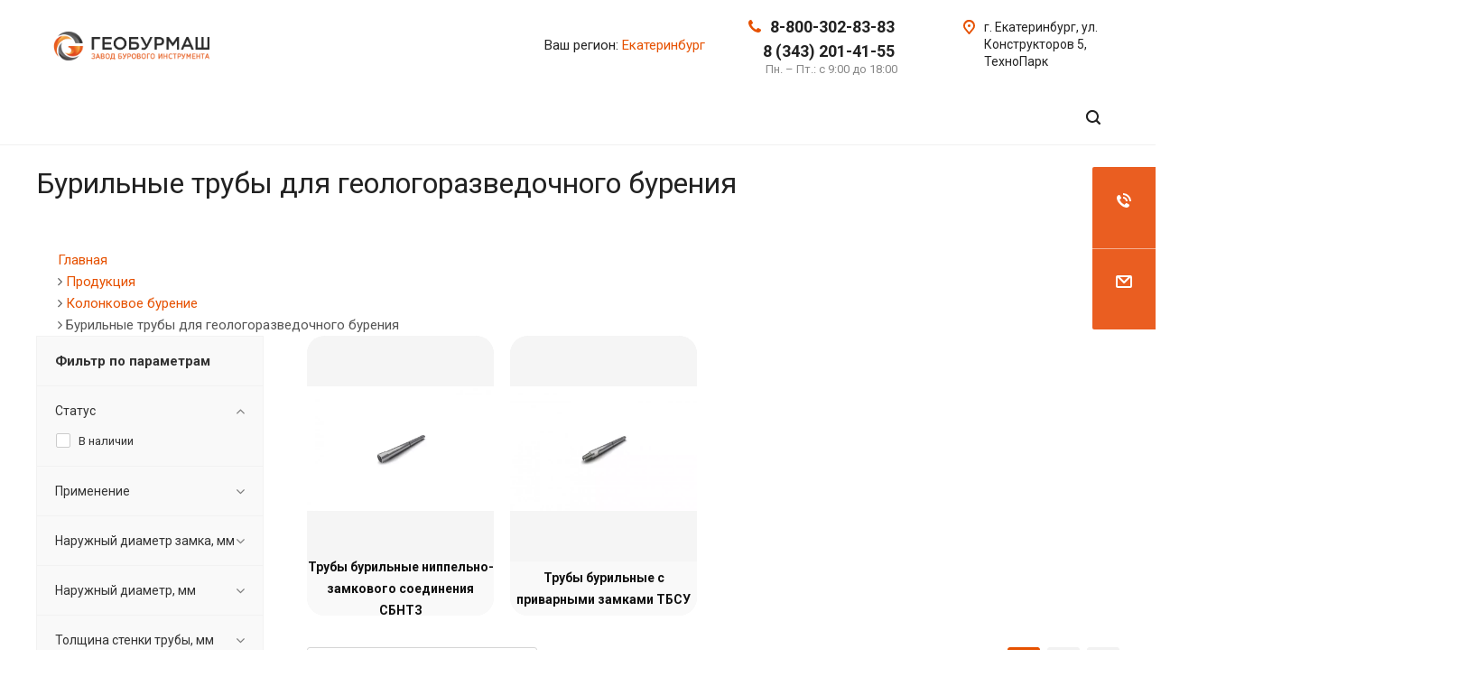

--- FILE ---
content_type: text/html; charset=UTF-8
request_url: https://gbm.ru/product/kolonkovoe-burenie/burilnye-truby-dlya-geologorazvedochnogo-bureniya/
body_size: 52003
content:
<!DOCTYPE html>
<html xmlns="http://www.w3.org/1999/xhtml" xml:lang="ru" lang="ru" class="  ">
	<head><link rel="canonical" href="https://gbm.ru/product/kolonkovoe-burenie/burilnye-truby-dlya-geologorazvedochnogo-bureniya/" />
						<title>Бурильные трубы для геологоразведочного бурения, производство оборудования в Екатеринбурге по доступной цене — Завод бурового инструмента «Геобурмаш» - gbm.ru</title>
		<meta name="viewport" content="initial-scale=1.0, width=device-width" />
		<meta name="HandheldFriendly" content="true" />
		<meta name="yes" content="yes" />
		<meta name="apple-mobile-web-app-status-bar-style" content="black" />
		<meta name="SKYPE_TOOLBAR" content="SKYPE_TOOLBAR_PARSER_COMPATIBLE" />
<link rel="icon" href="/favicon.svg" type="image/svg+xml">
<link rel="apple-touch-icon" sizes="180x180" href="/upload/dev2fun.imagecompress/webp/home/web/www.gbm.ru/www/apple-touch-icon.webp">
<link rel="icon" type="image/png" sizes="32x32" href="/upload/dev2fun.imagecompress/webp/home/web/www.gbm.ru/www/favicon-32x32.webp">
<link rel="icon" type="image/png" sizes="16x16" href="/upload/dev2fun.imagecompress/webp/home/web/www.gbm.ru/www/favicon-16x16.webp">
<link rel="manifest" href="/site.webmanifest">
<link rel="mask-icon" href="/safari-pinned-tab.svg" color="#5bbad5">
<meta name="msapplication-TileColor" content="#da532c">
<meta name="theme-color" content="#ffffff">
		<meta http-equiv="Content-Type" content="text/html; charset=UTF-8" />
<meta name="keywords" content="Бурильные трубы для геологоразведочного бурения в Екатеринбурге, купить, заказать, свойства, цена, характеристики, приобрести, доставка" />
<meta name="description" content="Бурильные трубы для геологоразведочного бурения: заказать оснащение со склада в Екатеринбурге ☛ Собственное производство ☛ Доставка в по всей России  ★★★ Завод бурового инструмента «Геобурмаш» ☎ 8-800-302-83-83 (Пн-Пт с 9:00 до 18:00)" />
<link href="https://fonts.googleapis.com/css?family=Roboto:300italic,400italic,500italic,700italic,400,300,500,700subset=latin,cyrillic-ext"  rel="stylesheet" />
<link href="/bitrix/js/ui/design-tokens/dist/ui.design-tokens.css?174195544126358"  rel="stylesheet" />
<link href="/bitrix/js/ui/fonts/opensans/ui.font.opensans.css?17090972752555"  rel="stylesheet" />
<link href="/bitrix/js/main/popup/dist/main.popup.bundle.css?176517842231694"  rel="stylesheet" />
<link href="/local/templates/aspro-allcorp2/components/bitrix/catalog.smart.filter/catalog/style.css?17090972401799"  rel="stylesheet" />
<link href="/local/templates/aspro-allcorp2/components/bitrix/news.list/catalog-sections-2/style.css?17090972401747"  rel="stylesheet" />
<link href="/local/templates/aspro-allcorp2/css/bootstrap.css?1709097240114216"  data-template-style="true"  rel="stylesheet" />
<link href="/local/templates/aspro-allcorp2/css/fonts/font-awesome/css/font-awesome.min.css?170909724031000"  data-template-style="true"  rel="stylesheet" />
<link href="/local/templates/aspro-allcorp2/vendor/flexslider/flexslider.css?17090972396839"  data-template-style="true"  rel="stylesheet" />
<link href="/local/templates/aspro-allcorp2/css/jquery.fancybox.css?17090972404108"  data-template-style="true"  rel="stylesheet" />
<link href="/local/templates/aspro-allcorp2/css/theme-elements.css?17090972404368"  data-template-style="true"  rel="stylesheet" />
<link href="/local/templates/aspro-allcorp2/css/theme-responsive.css?1709097240998"  data-template-style="true"  rel="stylesheet" />
<link href="/local/templates/aspro-allcorp2/css/jquery.mCustomScrollbar.min.css?170909724042839"  data-template-style="true"  rel="stylesheet" />
<link href="/local/templates/aspro-allcorp2/css/print.css?170909724012382"  data-template-style="true"  rel="stylesheet" />
<link href="/local/templates/aspro-allcorp2/css/animation/animate.min.css?170909724052789"  data-template-style="true"  rel="stylesheet" />
<link href="/local/templates/aspro-allcorp2/css/animation/animation_ext.css?17090972404934"  data-template-style="true"  rel="stylesheet" />
<link href="/local/templates/aspro-allcorp2/css/h1-normal.css?1709097240213"  data-template-style="true"  rel="stylesheet" />
<link href="/bitrix/templates/.default/ajax/ajax.css?1709097264448"  data-template-style="true"  rel="stylesheet" />
<link href="/local/templates/aspro-allcorp2/css/width-3.css?17090972401258"  data-template-style="true"  rel="stylesheet" />
<link href="/local/templates/aspro-allcorp2/css/font-10.css?17090972402689"  data-template-style="true"  rel="stylesheet" />
<link href="/local/templates/aspro-allcorp2/components/bitrix/catalog.section.list/product-sections-burmash/style.css?17090972407151"  data-template-style="true"  rel="stylesheet" />
<link href="/local/templates/aspro-allcorp2/css/page-title-1.css?1709097240499"  data-template-style="true"  rel="stylesheet" />
<link href="/bitrix/components/bitrix/breadcrumb/templates/.default/style.css?1709097268585"  data-template-style="true"  rel="stylesheet" />
<link href="/local/templates/aspro-allcorp2/components/aspro/form.allcorp2/form-ask-new/style.css?1709097240909"  data-template-style="true"  rel="stylesheet" />
<link href="/local/templates/aspro-allcorp2/styles.css?170909723920789"  data-template-style="true"  rel="stylesheet" />
<link href="/local/templates/aspro-allcorp2/template_styles.css?1762401826375083"  data-template-style="true"  rel="stylesheet" />
<link href="/local/templates/aspro-allcorp2/css/responsive.css?170909724089622"  data-template-style="true"  rel="stylesheet" />
<link href="/local/templates/aspro-allcorp2/themes/3/colors.css?170909723921450"  data-template-style="true"  rel="stylesheet" />
<link href="/local/templates/aspro-allcorp2/bg_color/light/bgcolors.css?170909723962"  data-template-style="true"  rel="stylesheet" />
<link href="/local/templates/aspro-allcorp2/css/custom.css?175705896850886"  data-template-style="true"  rel="stylesheet" />
<script>if(!window.BX)window.BX={};if(!window.BX.message)window.BX.message=function(mess){if(typeof mess==='object'){for(let i in mess) {BX.message[i]=mess[i];} return true;}};</script>
<script>(window.BX||top.BX).message({"JS_CORE_LOADING":"Загрузка...","JS_CORE_NO_DATA":"- Нет данных -","JS_CORE_WINDOW_CLOSE":"Закрыть","JS_CORE_WINDOW_EXPAND":"Развернуть","JS_CORE_WINDOW_NARROW":"Свернуть в окно","JS_CORE_WINDOW_SAVE":"Сохранить","JS_CORE_WINDOW_CANCEL":"Отменить","JS_CORE_WINDOW_CONTINUE":"Продолжить","JS_CORE_H":"ч","JS_CORE_M":"м","JS_CORE_S":"с","JSADM_AI_HIDE_EXTRA":"Скрыть лишние","JSADM_AI_ALL_NOTIF":"Показать все","JSADM_AUTH_REQ":"Требуется авторизация!","JS_CORE_WINDOW_AUTH":"Войти","JS_CORE_IMAGE_FULL":"Полный размер"});</script>

<script src="/bitrix/js/main/core/core.js?1765178483511455"></script>

<script>BX.Runtime.registerExtension({"name":"main.core","namespace":"BX","loaded":true});</script>
<script>BX.setJSList(["\/bitrix\/js\/main\/core\/core_ajax.js","\/bitrix\/js\/main\/core\/core_promise.js","\/bitrix\/js\/main\/polyfill\/promise\/js\/promise.js","\/bitrix\/js\/main\/loadext\/loadext.js","\/bitrix\/js\/main\/loadext\/extension.js","\/bitrix\/js\/main\/polyfill\/promise\/js\/promise.js","\/bitrix\/js\/main\/polyfill\/find\/js\/find.js","\/bitrix\/js\/main\/polyfill\/includes\/js\/includes.js","\/bitrix\/js\/main\/polyfill\/matches\/js\/matches.js","\/bitrix\/js\/ui\/polyfill\/closest\/js\/closest.js","\/bitrix\/js\/main\/polyfill\/fill\/main.polyfill.fill.js","\/bitrix\/js\/main\/polyfill\/find\/js\/find.js","\/bitrix\/js\/main\/polyfill\/matches\/js\/matches.js","\/bitrix\/js\/main\/polyfill\/core\/dist\/polyfill.bundle.js","\/bitrix\/js\/main\/core\/core.js","\/bitrix\/js\/main\/polyfill\/intersectionobserver\/js\/intersectionobserver.js","\/bitrix\/js\/main\/lazyload\/dist\/lazyload.bundle.js","\/bitrix\/js\/main\/polyfill\/core\/dist\/polyfill.bundle.js","\/bitrix\/js\/main\/parambag\/dist\/parambag.bundle.js"]);
</script>
<script>BX.Runtime.registerExtension({"name":"fx","namespace":"window","loaded":true});</script>
<script>BX.Runtime.registerExtension({"name":"ui.design-tokens","namespace":"window","loaded":true});</script>
<script>BX.Runtime.registerExtension({"name":"ui.fonts.opensans","namespace":"window","loaded":true});</script>
<script>BX.Runtime.registerExtension({"name":"main.popup","namespace":"BX.Main","loaded":true});</script>
<script>BX.Runtime.registerExtension({"name":"popup","namespace":"window","loaded":true});</script>
<script>(window.BX||top.BX).message({"LANGUAGE_ID":"ru","FORMAT_DATE":"DD.MM.YYYY","FORMAT_DATETIME":"DD.MM.YYYY HH:MI:SS","COOKIE_PREFIX":"BITRIX_SM","SERVER_TZ_OFFSET":"10800","UTF_MODE":"Y","SITE_ID":"s1","SITE_DIR":"\/","USER_ID":"","SERVER_TIME":1769984366,"USER_TZ_OFFSET":0,"USER_TZ_AUTO":"Y","bitrix_sessid":"a77079f840cd589f275bc2d3cabff605"});</script>


<script src="/bitrix/js/main/jquery/jquery-2.2.4.min.js?170909727985578"></script>
<script src="/bitrix/js/main/ajax.js?170909728135509"></script>
<script src="/bitrix/js/main/core/core_fx.js?170909728116888"></script>
<script src="/bitrix/js/main/popup/dist/main.popup.bundle.js?1765178497119952"></script>
<script>BX.message({'JS_REQUIRED':'Заполните это поле!','JS_FORMAT':'Неверный формат!','JS_FILE_EXT':'Недопустимое расширение файла!','JS_PASSWORD_COPY':'Пароли не совпадают!','JS_PASSWORD_LENGTH':'Минимум 6 символов!','JS_ERROR':'Неверно заполнено поле!','JS_FILE_SIZE':'Максимальный размер 5мб!','JS_FILE_BUTTON_NAME':'Выберите файл','JS_FILE_DEFAULT':'Файл не найден','JS_DATE':'Некорректная дата!','JS_DATETIME':'Некорректная дата/время!','JS_REQUIRED_LICENSES':'Согласитесь с условиями','S_CALLBACK':'Заказать звонок','S_QUESTION':'Задать вопрос','S_ASK_QUESTION':'Задать вопрос','ERROR_INCLUDE_MODULE_DIGITAL_TITLE':'Ошибка подключения модуля &laquo;Аспро: Digital-компания&raquo;','ERROR_INCLUDE_MODULE_DIGITAL_TEXT':'Ошибка подключения модуля &laquo;Аспро: Digital-компания&raquo;.<br />Пожалуйста установите модуль и повторите попытку','S_SERVICES':'Наши услуги','S_SERVICES_SHORT':'Услуги','S_TO_ALL_SERVICES':'Все услуги','S_CATALOG':'Каталог товаров','S_CATALOG_SHORT':'Каталог','S_TO_ALL_CATALOG':'Весь каталог','S_CATALOG_FAVORITES':'Наши товары','S_CATALOG_FAVORITES_SHORT':'Товары','S_NEWS':'Новости','S_TO_ALL_NEWS':'Все новости','S_COMPANY':'О компании','S_OTHER':'Прочее','S_CONTENT':'Контент','T_JS_ARTICLE':'Артикул: ','T_JS_NAME':'Наименование: ','T_JS_PRICE':'Цена: ','T_JS_QUANTITY':'Количество: ','T_JS_SUMM':'Сумма: ','FANCY_CLOSE':'Закрыть','FANCY_NEXT':'Вперед','FANCY_PREV':'Назад','CUSTOM_COLOR_CHOOSE':'Выбрать','CUSTOM_COLOR_CANCEL':'Отмена','S_MOBILE_MENU':'Меню','DIGITAL_T_MENU_BACK':'Назад','DIGITAL_T_MENU_CALLBACK':'Обратная связь','DIGITAL_T_MENU_CONTACTS_TITLE':'Будьте на связи','TITLE_BASKET':'В корзине товаров на #SUMM#','BASKET_SUMM':'#SUMM#','EMPTY_BASKET':'Корзина пуста','TITLE_BASKET_EMPTY':'Корзина пуста','BASKET':'Корзина','SEARCH_TITLE':'Поиск','SOCIAL_TITLE':'Оставайтесь на связи','LOGIN':'Войти','MY_CABINET':'Мой кабинет','SUBSCRIBE_TITLE':'Будьте всегда в курсе','HEADER_SCHEDULE':'Время работы','SEO_TEXT':'SEO описание','COMPANY_IMG':'Картинка компании','COMPANY_TEXT':'Описание компании','JS_RECAPTCHA_ERROR':'Пройдите проверку','JS_PROCESSING_ERROR':'Согласитесь с условиями!','CONFIG_SAVE_SUCCESS':'Настройки сохранены','CONFIG_SAVE_FAIL':'Ошибка сохранения настроек','RELOAD_PAGE':'Обновить страницу','REFRESH':'Поменять картинку','RECAPTCHA_TEXT':'Подтвердите, что вы не робот'})</script>
<link rel="apple-touch-icon" sizes="180x180" href="/upload/dev2fun.imagecompress/webp/CAllcorp2/2d8/2d85f406c5823ed2776bda67a27fc828.webp" />
<meta property="og:description" content="Бурильные трубы для геологоразведочного бурения: заказать оснащение со склада в Екатеринбурге ☛ Собственное производство ☛ Доставка в по всей России  ★★★ Завод бурового инструмента «Геобурмаш» ☎ 8-800-302-83-83 (Пн-Пт с 9:00 до 18:00)" />
<meta property="og:image" content="https://gbm.ru/upload/dev2fun.imagecompress/webp/iblock/d34/d34b700503d4dd579f0642d5fdad1dc7.webp" />
<link rel="image_src" href="https://gbm.ru/upload/dev2fun.imagecompress/webp/iblock/d34/d34b700503d4dd579f0642d5fdad1dc7.webp"  />
<meta property="og:title" content="Бурильные трубы для геологоразведочного бурения, производство оборудования в Екатеринбурге по доступной цене — Завод бурового инструмента «Геобурмаш» - gbm.ru" />
<meta property="og:type" content="website" />
<meta property="og:url" content="https://gbm.ru/product/kolonkovoe-burenie/burilnye-truby-dlya-geologorazvedochnogo-bureniya/" />



<script src="/local/templates/aspro-allcorp2/js/jquery.actual.min.js?17090972401239"></script>
<script src="/local/templates/aspro-allcorp2/js/jquery.fancybox.js?170909724048706"></script>
<script src="/local/templates/aspro-allcorp2/vendor/jquery.easing.js?17090972398097"></script>
<script src="/local/templates/aspro-allcorp2/vendor/jquery.appear.js?17090972393188"></script>
<script src="/local/templates/aspro-allcorp2/vendor/jquery.cookie.js?17090972392247"></script>
<script src="/local/templates/aspro-allcorp2/vendor/bootstrap.js?170909723927908"></script>
<script src="/local/templates/aspro-allcorp2/vendor/flexslider/jquery.flexslider.js?170909723955194"></script>
<script src="/local/templates/aspro-allcorp2/vendor/jquery.validate.min.js?170909723922254"></script>
<script src="/local/templates/aspro-allcorp2/js/jquery.uniform.min.js?17090972408308"></script>
<script src="/local/templates/aspro-allcorp2/js/jquery-ui.min.js?170909724032162"></script>
<script src="/local/templates/aspro-allcorp2/js/jqModal.js?170909724011022"></script>
<script src="/local/templates/aspro-allcorp2/js/detectmobilebrowser.js?17090972402203"></script>
<script src="/local/templates/aspro-allcorp2/js/matchMedia.js?17090972401700"></script>
<script src="/local/templates/aspro-allcorp2/js/jquery.alphanumeric.js?17090972401972"></script>
<script src="/local/templates/aspro-allcorp2/js/jquery.autocomplete.js?170909724032714"></script>
<script src="/local/templates/aspro-allcorp2/js/jquery.mousewheel.min.js?17090972402609"></script>
<script src="/local/templates/aspro-allcorp2/js/jquery.mCustomScrollbar.js?170909724092949"></script>
<script src="/local/templates/aspro-allcorp2/js/jquery.mobile.custom.touch.min.js?17090972407784"></script>
<script src="/local/templates/aspro-allcorp2/js/general.js?1728884993157748"></script>
<script src="/local/templates/aspro-allcorp2/components/aspro/form.allcorp2/form-ask-new/script.js?1709097240255"></script>
<script src="/bitrix/components/bitrix/search.title/script.js?176517842910542"></script>
<script src="/local/templates/aspro-allcorp2/components/bitrix/search.title/fixed/script.js?170909724010017"></script>
<script src="/local/templates/aspro-allcorp2/js/jquery.inputmask.bundle.min.js?170909724070933"></script>
<script src="/local/templates/aspro-allcorp2/components/bitrix/catalog.smart.filter/catalog/script.js?170909724026297"></script>
<script src="/local/templates/aspro-allcorp2/components/bitrix/news.list/catalog-sections-2/script.js?1709097240222"></script>
<script src="/local/templates/aspro-allcorp2/components/bitrix/news.list/catalog_table_2/script.js?17090972401175"></script>

		<!--end showhead-->
						<!-- Yandex.Metrika counter -->
<script >
   (function(m,e,t,r,i,k,a){m[i]=m[i]||function(){(m[i].a=m[i].a||[]).push(arguments)};
   m[i].l=1*new Date();k=e.createElement(t),a=e.getElementsByTagName(t)[0],k.async=1,k.src=r,a.parentNode.insertBefore(k,a)})
   (window, document, "script", "https://mc.yandex.ru/metrika/tag.js", "ym");

   ym(87670963, "init", {
        clickmap:true,
        trackLinks:true,
        accurateTrackBounce:true,
        webvisor:true,
        ecommerce:"dataLayer"
   });
</script>
<noscript><div><img src="https://mc.yandex.ru/watch/87670963" style="position:absolute; left:-9999px;" alt="" /></div></noscript>
<!-- /Yandex.Metrika counter -->

<!-- Global site tag (gtag.js) - Google Analytics -->
<script async src="https://www.googletagmanager.com/gtag/js?id=G-FFR662E3X9"></script>
<script>
  window.dataLayer = window.dataLayer || [];
  function gtag(){dataLayer.push(arguments);}
  gtag('js', new Date());

  gtag('config', 'G-FFR662E3X9');
</script>

<!-- Yandex.Metrika counter -->
<script >
   (function(m,e,t,r,i,k,a){m[i]=m[i]||function(){(m[i].a=m[i].a||[]).push(arguments)};
   m[i].l=1*new Date();k=e.createElement(t),a=e.getElementsByTagName(t)[0],k.async=1,k.src=r,a.parentNode.insertBefore(k,a)})
   (window, document, "script", "https://mc.yandex.ru/metrika/tag.js", "ym");

   ym(87670963, "init", {
        clickmap:true,
        trackLinks:true,
        accurateTrackBounce:true
   });
</script>
<noscript><div><img src="https://mc.yandex.ru/watch/87670963" style="position:absolute; left:-9999px;" alt="" /></div></noscript>
<!-- /Yandex.Metrika counter -->
<script src="//code-sb1.jivosite.com/widget/LIPUO1nluy" async></script>
</head>

	<body class="  header_nopacity header_fill_none side_left all_title_2 mfixed_N mfixed_view_always mheader-v1 footer-v1 fill_bg_n header-v1 title-v1 with_order with_phones">
		<div id="panel"></div>
		            <script>
			$(document).ready(function(){
				$.ajax({
					url: '/local/templates/aspro-allcorp2/asprobanner.php' + location.search,
					type: 'post',
					success: function(html){
						if(!$('.form_demo-switcher').length){
							$('body').append(html);
						}
					}
				});
			});
			</script>
						
				<script>
		var arBasketItems = {};
		var arAllcorp2Options = ({
			'SITE_DIR' : '/',
			'SITE_ID' : 's1',
			'SITE_TEMPLATE_PATH' : '/local/templates/aspro-allcorp2',
			'SITE_ADDRESS' : "'ufa.gbm.ru\n,msk.gbm.ru\n,spb.gbm.ru\n,perm.gbm.ru\n,sochi.gbm.ru\n,tumen.gbm.ru\n,tomsk.gbm.ru\n,yakutsk.gbm.ru\n,izhevsk.gbm.ru\n,irkutsk.gbm.ru\n,ulan-ude.gbm.ru\n,habarovsk.gbm.ru\n,novosibirsk.gbm.ru\n,krasnoyarsk.gbm.ru\n,vladivostok.gbm.ru,gbm.ru'",
			'THEME' : ({
				'THEME_SWITCHER' : 'N',
				'BASE_COLOR' : '3',
				'BASE_COLOR_CUSTOM' : 'de002b',
				'LOGO_IMAGE' : '/upload/dev2fun.imagecompress/webp/CAllcorp2/c25/c2533ac8592eefaa701bca90870449ba.webp',
				'LOGO_IMAGE_LIGHT' : '/upload/dev2fun.imagecompress/webp/CAllcorp2/3b4/3b417b24c4c962f67a8cb208862c2cac.webp',
				'TOP_MENU' : '',
				'TOP_MENU_FIXED' : 'Y',
				'COLORED_LOGO' : 'N',
				'SIDE_MENU' : 'LEFT',
				'SCROLLTOTOP_TYPE' : 'ROUND_COLOR',
				'SCROLLTOTOP_POSITION' : 'PADDING',
				'SCROLLTOTOP_POSITION_RIGHT' : '',
				'SCROLLTOTOP_POSITION_BOTTOM' : '',
				'CAPTCHA_FORM_TYPE' : 'Y',
				'PHONE_MASK' : '+7 (999) 999-99-99',
				'VALIDATE_PHONE_MASK' : '^[+][0-9] [(][0-9]{3}[)] [0-9]{3}[-][0-9]{2}[-][0-9]{2}$',
				'DATE_MASK' : 'dd.mm.yyyy',
				'DATE_PLACEHOLDER' : 'дд.мм.гггг',
				'VALIDATE_DATE_MASK' : '^[0-9]{1,2}\.[0-9]{1,2}\.[0-9]{4}$',
				'DATETIME_MASK' : 'dd.mm.yyyy h:s',
				'DATETIME_PLACEHOLDER' : 'дд.мм.гггг чч:мм',
				'VALIDATE_DATETIME_MASK' : '^[0-9]{1,2}\.[0-9]{1,2}\.[0-9]{4} [0-9]{1,2}\:[0-9]{1,2}$',
				'VALIDATE_FILE_EXT' : 'png|jpg|jpeg|gif|doc|docx|xls|xlsx|txt|pdf|odt|rtf',
				'SOCIAL_VK' : 'https://vk.com/geoburmash',
				'SOCIAL_FACEBOOK' : '',
				'SOCIAL_TWITTER' : '',
				'SOCIAL_YOUTUBE' : 'https://www.youtube.com/channel/UCx0nzJazOzFBz3zB2XIbQ4w',
				'SOCIAL_ODNOKLASSNIKI' : '',
				'SOCIAL_GOOGLEPLUS' : '',
				'BANNER_WIDTH' : '',
				'TEASERS_INDEX' : '',
				'CATALOG_INDEX' : '',
				'PORTFOLIO_INDEX' : '',
				'INSTAGRAMM_INDEX' : 'Y',
				'BIGBANNER_ANIMATIONTYPE' : 'SLIDE_HORIZONTAL',
				'BIGBANNER_SLIDESSHOWSPEED' : '5000',
				'BIGBANNER_ANIMATIONSPEED' : '600',
				'PARTNERSBANNER_SLIDESSHOWSPEED' : '5000',
				'PARTNERSBANNER_ANIMATIONSPEED' : '600',
				'ORDER_VIEW' : 'Y',
				'ORDER_BASKET_VIEW' : 'HEADER',
				'URL_BASKET_SECTION' : '/cart/',
				'URL_ORDER_SECTION' : '/cart/order/',
				'PAGE_WIDTH' : '3',
				'PAGE_CONTACTS' : '1',
				'CATALOG_BLOCK_TYPE' : 'catalog_table_2',
				'HEADER_TYPE' : '1',
				'HEADER_TOP_LINE' : '',
				'HEADER_FIXED' : '2',
				'HEADER_MOBILE' : '1',
				'HEADER_MOBILE_MENU' : '1',
				'HEADER_MOBILE_MENU_SHOW_TYPE' : '',
				'TYPE_SEARCH' : 'fixed',
				'PAGE_TITLE' : '1',
				'INDEX_TYPE' : 'custom',
				'FOOTER_TYPE' : '1',
				'REGIONALITY_SEARCH_ROW' : 'N',
				'FOOTER_TYPE' : '1',
				'PRINT_BUTTON' : 'N',
				'SHOW_SMARTFILTER' : 'Y',
				'LICENCE_CHECKED' : 'N',
				'FILTER_VIEW' : 'VERTICAL',
				'YA_GOLAS' : 'N',
				'YA_COUNTER_ID' : '',
				'USE_FORMS_GOALS' : 'COMMON',
				'USE_SALE_GOALS' : 'Y',
				'USE_DEBUG_GOALS' : 'N',
				'DEFAULT_MAP_MARKET' : 'Y',
				'IS_BASKET_PAGE' : '',
				'IS_ORDER_PAGE' : '',
				'COMPACT_FOOTER_MOBILE' : 'Y',
			}),
			"PRESETS": [{'ID':'968','TITLE':'Тип 1','DESCRIPTION':'','IMG':'/upload/dev2fun.imagecompress/webp/bitrix/images/aspro.allcorp2/themes/preset968_1573817463.webp','OPTIONS':{'THEME_SWITCHER':'Y','BASE_COLOR':'10','BASE_COLOR_CUSTOM':'0088cc','SHOW_BG_BLOCK':'N','COLORED_LOGO':'Y','PAGE_WIDTH':'3','FONT_STYLE':'10','MENU_COLOR':'NONE','LEFT_BLOCK':'1','SIDE_MENU':'LEFT','H1_STYLE':'2','TYPE_SEARCH':'fixed','PAGE_TITLE':'5','HOVER_TYPE_IMG':'blink','SHOW_LICENCE':'Y','MAX_DEPTH_MENU':'3','HIDE_SITE_NAME_TITLE':'Y','SHOW_CALLBACK':'Y','PRINT_BUTTON':'N','USE_GOOGLE_RECAPTCHA':'N','GOOGLE_RECAPTCHA_SHOW_LOGO':'Y','HIDDEN_CAPTCHA':'Y','INSTAGRAMM_WIDE_BLOCK':'N','BIGBANNER_HIDEONNARROW':'N','INDEX_TYPE':{'VALUE':'index1','SUB_PARAMS':{'BIG_BANNER_INDEX':'Y','FLOAT_BANNERS_INDEX':{'VALUE':'Y','TEMPLATE':'front-banners-float'},'CATALOG_SECTIONS_INDEX':'Y','TEASERS_INDEX':'Y','NEWS_INDEX':'Y','BLOG_INDEX':'Y','PORTFOLIO_INDEX':{'VALUE':'N','TEMPLATE':'front-projects_1'},'CATALOG_INDEX':'Y','REVIEWS_INDEX':'Y','INSTAGRAMM_INDEX':'Y','COMPANY_INDEX':'Y','PARTNERS_INDEX':'Y','MAP_INDEX':'N'},'ORDER':'BIG_BANNER_INDEX,FLOAT_BANNERS_INDEX,CATALOG_SECTIONS_INDEX,CATALOG_INDEX,TEASERS_INDEX,NEWS_INDEX,BLOG_INDEX,PORTFOLIO_INDEX,REVIEWS_INDEX,INSTAGRAMM_INDEX,COMPANY_INDEX,PARTNERS_INDEX,MAP_INDEX'},'FRONT_PAGE_BRANDS':'brands_slider','FRONT_PAGE_SECTIONS':'front_sections_only','TOP_MENU_FIXED':'Y','HEADER_TYPE':'1','USE_REGIONALITY':'Y','FILTER_VIEW':'COMPACT','SEARCH_VIEW_TYPE':'with_filter','USE_FAST_VIEW_PAGE_DETAIL':'fast_view_1','SHOW_TOTAL_SUMM':'Y','CHANGE_TITLE_ITEM':'N','VIEW_TYPE_HIGHLOAD_PROP':'N','SHOW_HEADER_GOODS':'Y','SEARCH_HIDE_NOT_AVAILABLE':'N','LEFT_BLOCK_CATALOG_ICONS':'N','SHOW_CATALOG_SECTIONS_ICONS':'Y','LEFT_BLOCK_CATALOG_DETAIL':'Y','CATALOG_COMPARE':'Y','CATALOG_PAGE_DETAIL':'element_1','SHOW_BREADCRUMBS_CATALOG_SUBSECTIONS':'Y','SHOW_BREADCRUMBS_CATALOG_CHAIN':'H1','TYPE_SKU':'TYPE_1','DETAIL_PICTURE_MODE':'POPUP','MENU_POSITION':'LINE','MENU_TYPE_VIEW':'HOVER','VIEWED_TYPE':'LOCAL','VIEWED_TEMPLATE':'HORIZONTAL','USE_WORD_EXPRESSION':'Y','ORDER_BASKET_VIEW':'FLY','ORDER_BASKET_COLOR':'DARK','SHOW_BASKET_ONADDTOCART':'Y','SHOW_BASKET_PRINT':'Y','SHOW_BASKET_ON_PAGES':'N','USE_PRODUCT_QUANTITY_LIST':'Y','USE_PRODUCT_QUANTITY_DETAIL':'Y','ONE_CLICK_BUY_CAPTCHA':'N','SHOW_ONECLICKBUY_ON_BASKET_PAGE':'Y','ONECLICKBUY_SHOW_DELIVERY_NOTE':'N','PAGE_CONTACTS':'3','CONTACTS_USE_FEEDBACK':'Y','CONTACTS_USE_MAP':'Y','BLOG_PAGE':'list_elements_2','PROJECTS_PAGE':'list_elements_2','NEWS_PAGE':'list_elements_2','STAFF_PAGE':'list_elements_1','PARTNERS_PAGE':'list_elements_1','PARTNERS_PAGE_DETAIL':'element_4','VACANCY_PAGE':'list_elements_1','LICENSES_PAGE':'list_elements_1','FOOTER_TYPE':'1','ADV_TOP_HEADER':'N','ADV_TOP_UNDERHEADER':'N','ADV_SIDE':'Y','ADV_CONTENT_TOP':'N','ADV_CONTENT_BOTTOM':'N','ADV_FOOTER':'N','HEADER_MOBILE_FIXED':'Y','HEADER_MOBILE':'1','HEADER_MOBILE_MENU':'2','HEADER_MOBILE_MENU_OPEN':'1','PERSONAL_ONEFIO':'Y','LOGIN_EQUAL_EMAIL':'N','YA_GOALS':'N','YANDEX_ECOMERCE':'N','GOOGLE_ECOMERCE':'N','CALLBACK_BUTTON':'Y','RIGHT_FORM_BLOCK':'Y','USE_BITRIX_FORM':'Y','USE_LAZY_LOAD':'Y','VIEW_TYPE_LEFT_BLOCK':'with_tizers','COUNT_ITEMS_IN_LINE_MENU':'4','ORDER_VIEW':'Y','SHOW_SMARTFILTER':'Y','SHOW_LEFT_BLOCK':'Y','SECTIONS_TYPE_VIEW_CATALOG':'sections_2','SECTION_TYPE_VIEW_CATALOG':'section_2','ELEMENTS_TABLE_TYPE_VIEW':'catalog_table_2','SECTIONS_TYPE_VIEW':'sections_1','SECTION_TYPE_VIEW':'section_2','ELEMENTS_PAGE':'list_elements_1','ELEMENT_PAGE_DETAIL':'element_1','ELEMENTS_PROJECT_PAGE':'list_elements_2','SHOW_PROJECTS_MAP':'Y','SHOW_PROJECTS_MAP_DETAIL':'Y','COMPACT_MOBILE_MENU':'Y','FIXED_MOBILE_MENU':'Y','BIGBANNER_MOBILE':'3','CATALOG_SECTIONS_COMPACT_VIEW_MOBILE':'N','COMPACT_FOOTER_MOBILE':'Y','CABINET':'Y','YA_GOLAS':'N','CATALOG_SECTIONS_COMPACT_VIEW_MOBILE_MAINPAGE':'N','CATALOG_SECTIONS_COMPACT_VIEW_MOBILE_PRODUCT':'N'}},{'ID':'983','TITLE':'Тип 2','DESCRIPTION':'','IMG':'/upload/dev2fun.imagecompress/webp/bitrix/images/aspro.allcorp2/themes/preset983_1573819403.webp','OPTIONS':{'BASE_COLOR':'4','BASE_COLOR_CUSTOM':'de002b','SHOW_BG_BLOCK':'N','FONT_STYLE':'10','PAGE_WIDTH':'3','H1_STYLE':'2','PAGE_TITLE':'1','HOVER_TYPE_IMG':'blink','SHOW_LICENCE':'Y','PRINT_BUTTON':'N','CALLBACK_BUTTON':'Y','RIGHT_FORM_BLOCK':'Y','USE_BITRIX_FORM':'Y','USE_LAZY_LOAD':'Y','INDEX_TYPE':{'VALUE':'index2','SUB_PARAMS':{'BIG_BANNER_INDEX':'Y','PORTFOLIO_INDEX':{'VALUE':'Y','TEMPLATE':'front-projects_2'},'CATALOG_SECTIONS_INDEX':'N','TEASERS_INDEX':'Y','NEWS_INDEX':'N','BLOG_INDEX':'N','CATALOG_INDEX':'Y','FLOAT_BANNERS_INDEX':{'VALUE':'N','TEMPLATE':'front-services_3'},'REVIEWS_INDEX':'Y','INSTAGRAMM_INDEX':'Y','COMPANY_INDEX':'N','PARTNERS_INDEX':'N','MAP_INDEX':'N'},'ORDER':'BIG_BANNER_INDEX,PORTFOLIO_INDEX,CATALOG_SECTIONS_INDEX,NEWS_INDEX,BLOG_INDEX,CATALOG_INDEX,TEASERS_INDEX,FLOAT_BANNERS_INDEX,REVIEWS_INDEX,INSTAGRAMM_INDEX,COMPANY_INDEX,PARTNERS_INDEX,MAP_INDEX'},'TOP_MENU_FIXED':'Y','MENU_COLOR':'LIGHT','HEADER_TYPE':'2','SIDE_MENU':'LEFT','VIEW_TYPE_LEFT_BLOCK':'with_tizers','SHOW_CATALOG_SECTIONS_ICONS':'Y','COUNT_ITEMS_IN_LINE_MENU':'4','USE_REGIONALITY':'Y','ORDER_VIEW':'Y','SHOW_SMARTFILTER':'Y','SHOW_LEFT_BLOCK':'Y','SECTIONS_TYPE_VIEW_CATALOG':'sections_2','SECTION_TYPE_VIEW_CATALOG':'section_2','ELEMENTS_TABLE_TYPE_VIEW':'catalog_table_2','CATALOG_PAGE_DETAIL':'element_1','SECTIONS_TYPE_VIEW':'sections_1','SECTION_TYPE_VIEW':'section_2','ELEMENTS_PAGE':'list_elements_1','ELEMENT_PAGE_DETAIL':'element_1','ELEMENTS_PROJECT_PAGE':'list_elements_2','SHOW_PROJECTS_MAP':'Y','SHOW_PROJECTS_MAP_DETAIL':'Y','PAGE_CONTACTS':'3','BLOG_PAGE':'list_elements_2','NEWS_PAGE':'list_elements_2','STAFF_PAGE':'list_elements_1','PARTNERS_PAGE':'list_elements_1','VACANCY_PAGE':'list_elements_1','LICENSES_PAGE':'list_elements_1','FOOTER_TYPE':'3','ADV_TOP_HEADER':'N','ADV_TOP_UNDERHEADER':'N','ADV_SIDE':'Y','ADV_CONTENT_TOP':'N','ADV_CONTENT_BOTTOM':'N','ADV_FOOTER':'N','HEADER_MOBILE_FIXED':'Y','HEADER_MOBILE':'1','HEADER_MOBILE_MENU':'2','COMPACT_MOBILE_MENU':'Y','HEADER_MOBILE_MENU_OPEN':'1','BIGBANNER_MOBILE':'3','CATALOG_SECTIONS_COMPACT_VIEW_MOBILE_MAINPAGE':'N','CATALOG_SECTIONS_COMPACT_VIEW_MOBILE_PRODUCT':'N','COMPACT_FOOTER_MOBILE':'Y','CABINET':'Y','LOGIN_EQUAL_EMAIL':'N','YA_GOLAS':'N'}},{'ID':'521','TITLE':'Тип 3','DESCRIPTION':'','IMG':'/upload/dev2fun.imagecompress/webp/bitrix/images/aspro.allcorp2/themes/preset521_1573819598.webp','OPTIONS':{'BASE_COLOR':'13','BASE_COLOR_CUSTOM':'0fa8ae','SHOW_BG_BLOCK':'N','FONT_STYLE':'4','PAGE_WIDTH':'3','H1_STYLE':'2','PAGE_TITLE':'1','HOVER_TYPE_IMG':'blink','SHOW_LICENCE':'Y','PRINT_BUTTON':'N','CALLBACK_BUTTON':'Y','RIGHT_FORM_BLOCK':'Y','USE_BITRIX_FORM':'Y','USE_LAZY_LOAD':'Y','INDEX_TYPE':{'VALUE':'index3','SUB_PARAMS':{'BIG_BANNER_INDEX':'Y','TEASERS_INDEX':'Y','FLOAT_BANNERS_INDEX':{'VALUE':'Y','TEMPLATE':'front-services_2'},'COMPANY_INDEX':'N','CATALOG_INDEX':'Y','PORTFOLIO_INDEX':{'VALUE':'Y','TEMPLATE':'front-projects_2'},'MAP_INDEX':'Y'},'ORDER':'BIG_BANNER_INDEX,PORTFOLIO_INDEX,CATALOG_SECTIONS_INDEX,NEWS_INDEX,BLOG_INDEX,CATALOG_INDEX,TEASERS_INDEX,FLOAT_BANNERS_INDEX,REVIEWS_INDEX,INSTAGRAMM_INDEX,COMPANY_INDEX,PARTNERS_INDEX,MAP_INDEX'},'TOP_MENU_FIXED':'Y','MENU_COLOR':'NONE','HEADER_TYPE':'1','SIDE_MENU':'LEFT','VIEW_TYPE_LEFT_BLOCK':'with_tizers','SHOW_CATALOG_SECTIONS_ICONS':'Y','COUNT_ITEMS_IN_LINE_MENU':'4','USE_REGIONALITY':'Y','ORDER_VIEW':'Y','SHOW_SMARTFILTER':'Y','SHOW_LEFT_BLOCK':'Y','SECTIONS_TYPE_VIEW_CATALOG':'sections_2','SECTION_TYPE_VIEW_CATALOG':'section_2','ELEMENTS_TABLE_TYPE_VIEW':'catalog_table_2','CATALOG_PAGE_DETAIL':'element_1','SECTIONS_TYPE_VIEW':'sections_1','SECTION_TYPE_VIEW':'section_2','ELEMENTS_PAGE':'list_elements_1','ELEMENT_PAGE_DETAIL':'element_1','ELEMENTS_PROJECT_PAGE':'list_elements_2','SHOW_PROJECTS_MAP':'Y','SHOW_PROJECTS_MAP_DETAIL':'Y','PAGE_CONTACTS':'3','BLOG_PAGE':'list_elements_2','NEWS_PAGE':'list_elements_2','STAFF_PAGE':'list_elements_1','PARTNERS_PAGE':'list_elements_1','VACANCY_PAGE':'list_elements_1','LICENSES_PAGE':'list_elements_1','FOOTER_TYPE':'5','ADV_TOP_HEADER':'N','ADV_TOP_UNDERHEADER':'N','ADV_SIDE':'Y','ADV_CONTENT_TOP':'N','ADV_CONTENT_BOTTOM':'N','ADV_FOOTER':'N','HEADER_MOBILE_FIXED':'Y','HEADER_MOBILE':'1','HEADER_MOBILE_MENU':'2','COMPACT_MOBILE_MENU':'Y','HEADER_MOBILE_MENU_OPEN':'1','BIGBANNER_MOBILE':'3','CATALOG_SECTIONS_COMPACT_VIEW_MOBILE_MAINPAGE':'N','CATALOG_SECTIONS_COMPACT_VIEW_MOBILE_PRODUCT':'N','COMPACT_FOOTER_MOBILE':'Y','CABINET':'Y','LOGIN_EQUAL_EMAIL':'N','YA_GOLAS':'N'}},{'ID':'223','TITLE':'Тип 4','DESCRIPTION':'','IMG':'/upload/dev2fun.imagecompress/webp/bitrix/images/aspro.allcorp2/themes/preset223_1573885220.webp','OPTIONS':{'BASE_COLOR':'3','BASE_COLOR_CUSTOM':'e65100','SHOW_BG_BLOCK':'N','FONT_STYLE':'10','PAGE_WIDTH':'3','H1_STYLE':'2','PAGE_TITLE':'1','HOVER_TYPE_IMG':'blink','SHOW_LICENCE':'Y','PRINT_BUTTON':'N','CALLBACK_BUTTON':'Y','RIGHT_FORM_BLOCK':'Y','USE_BITRIX_FORM':'Y','USE_LAZY_LOAD':'Y','INDEX_TYPE':{'VALUE':'index4','SUB_PARAMS':{'BIG_BANNER_INDEX':'Y','TEASERS_INDEX':'Y','PORTFOLIO_INDEX':{'VALUE':'Y','TEMPLATE':'front-projects_1'},'CATALOG_SECTIONS_INDEX':'N','FLOAT_BANNERS_INDEX':{'VALUE':'Y','TEMPLATE':'front-services_1'},'CATALOG_INDEX':'Y','PARTNERS_INDEX':'Y','INSTAGRAMM_INDEX':'Y','NEWS_INDEX':'Y','REVIEWS_INDEX':'Y','BLOG_INDEX':'N','COMPANY_INDEX':'Y','MAP_INDEX':'Y'},'ORDER':'BIG_BANNER_INDEX,PORTFOLIO_INDEX,CATALOG_SECTIONS_INDEX,NEWS_INDEX,BLOG_INDEX,CATALOG_INDEX,TEASERS_INDEX,FLOAT_BANNERS_INDEX,REVIEWS_INDEX,INSTAGRAMM_INDEX,COMPANY_INDEX,PARTNERS_INDEX,MAP_INDEX'},'TOP_MENU_FIXED':'Y','MENU_COLOR':'COLORED','HEADER_TYPE':'3','SIDE_MENU':'LEFT','VIEW_TYPE_LEFT_BLOCK':'with_tizers','SHOW_CATALOG_SECTIONS_ICONS':'Y','COUNT_ITEMS_IN_LINE_MENU':'4','USE_REGIONALITY':'Y','ORDER_VIEW':'Y','SHOW_SMARTFILTER':'Y','SHOW_LEFT_BLOCK':'Y','SECTIONS_TYPE_VIEW_CATALOG':'sections_2','SECTION_TYPE_VIEW_CATALOG':'section_2','ELEMENTS_TABLE_TYPE_VIEW':'catalog_table_2','CATALOG_PAGE_DETAIL':'element_1','SECTIONS_TYPE_VIEW':'sections_1','SECTION_TYPE_VIEW':'section_2','ELEMENTS_PAGE':'list_elements_1','ELEMENT_PAGE_DETAIL':'element_1','ELEMENTS_PROJECT_PAGE':'list_elements_2','SHOW_PROJECTS_MAP':'Y','SHOW_PROJECTS_MAP_DETAIL':'Y','PAGE_CONTACTS':'3','BLOG_PAGE':'list_elements_2','NEWS_PAGE':'list_elements_2','STAFF_PAGE':'list_elements_1','PARTNERS_PAGE':'list_elements_1','VACANCY_PAGE':'list_elements_1','LICENSES_PAGE':'list_elements_1','FOOTER_TYPE':'4','ADV_TOP_HEADER':'N','ADV_TOP_UNDERHEADER':'N','ADV_SIDE':'Y','ADV_CONTENT_TOP':'N','ADV_CONTENT_BOTTOM':'N','ADV_FOOTER':'N','HEADER_MOBILE_FIXED':'Y','HEADER_MOBILE':'1','HEADER_MOBILE_MENU':'2','COMPACT_MOBILE_MENU':'Y','HEADER_MOBILE_MENU_OPEN':'1','BIGBANNER_MOBILE':'3','CATALOG_SECTIONS_COMPACT_VIEW_MOBILE_MAINPAGE':'N','CATALOG_SECTIONS_COMPACT_VIEW_MOBILE_PRODUCT':'N','COMPACT_FOOTER_MOBILE':'Y','CABINET':'Y','LOGIN_EQUAL_EMAIL':'N','YA_GOLAS':'N'}}],
		});
		if(arAllcorp2Options.SITE_ADDRESS)
			arAllcorp2Options.SITE_ADDRESS = arAllcorp2Options.SITE_ADDRESS.replace(/'/g, "");
		</script>
		<!--'start_frame_cache_options-block'-->			<script>
				var arBasketItems = [];
			</script>
		<!--'end_frame_cache_options-block'-->				



				




				<div style="" class="visible-lg visible-md title-v1">
			<header class="header_1 long ">
	<div class="logo_and_menu-row">
		<div class="logo-row top-fill">
			<div class="maxwidth-theme">
								<div class="logo-block paddings pull-left">
					<div class="logo">
						<a href="/"><img src="/upload/dev2fun.imagecompress/webp/CAllcorp2/c25/c2533ac8592eefaa701bca90870449ba.webp" alt="gbm.ru" title="gbm.ru" /></a>					</div>
				</div>
								<!-- 					<div class="col-md-2 visible-lg nopadding-right slogan">
						<div class="top-description">
							<div>
								Готовое решение для создания
корпоративного сайта							</div>
						</div>
					</div>
				 -->
								<div class="col-md-2 pull-right">
					<div class="inner-table-block address">
						<div class="address-block">
<i class="svg inline  svg-inline-address colored" aria-hidden="true">
<svg xmlns="http://www.w3.org/2000/svg" width="13" height="16" viewBox="0 0 13 16">
  <defs>
    <style>
      .cls-1 {
        fill-rule: evenodd;
      }
    </style>
  </defs>
  <path data-name="Ellipse 74 copy" class="cls-1" d="M763.9,42.916h0.03L759,49h-1l-4.933-6.084h0.03a6.262,6.262,0,0,1-1.1-3.541,6.5,6.5,0,0,1,13,0A6.262,6.262,0,0,1,763.9,42.916ZM758.5,35a4.5,4.5,0,0,0-3.741,7h-0.012l3.542,4.447h0.422L762.289,42H762.24A4.5,4.5,0,0,0,758.5,35Zm0,6a1.5,1.5,0,1,1,1.5-1.5A1.5,1.5,0,0,1,758.5,41Z" transform="translate(-752 -33)"></path>
</svg>
</i>
						<div>
						г. Екатеринбург, ул. Конструкторов 5, ТехноПарк
					</div>
					</div>
					</div>
				</div>
								<div class="right-icons pull-right">
					<div class="phone-block with_btn">
						<div class="region-block inner-table-block">
							<div class="inner-table-block p-block">
								
<style scoped='scoped'>
.region_sp {
	background: #fff;
	border:1px solid #999;
	border-radius: 4px;
	padding: 10px 15px;
	margin-top: 0;
	display: block;
	position: absolute;
	min-width: 80px;
	margin-left: 62px;

	opacity: 0;
    visibility: hidden;
    -webkit-transition: opacity 0.3s, margin-top 0.3s, visibility 0s linear 0.3s;
    -moz-transition: opacity 0.3s, margin-top 0.3s, visibility 0s linear 0.3s;
    -o-transition: opacity 0.3s, margin-top 0.3s, visibility 0s linear 0.3s;
    transition: opacity 0.3s, margin-top 0.3s, visibility 0s linear 0.3s;
}
.region_sp a {
	display: block;
	padding: 4px 0;
}
.region:hover .region_sp {
	opacity: 1;
    visibility: visible;
    margin-top: 5px;

    -webkit-transition-delay: 0s;
    -moz-transition-delay: 0s;
    -o-transition-delay: 0s;
    transition-delay: 0s;
}
</style>
<div class='region'>
    Ваш регион: <a class='reg_name'>Екатеринбург</a>
	<div class='region_sp'><a href="https://vladivostok.gbm.ru/product/kolonkovoe-burenie/burilnye-truby-dlya-geologorazvedochnogo-bureniya/">Владивосток</a><a href="https://izhevsk.gbm.ru/product/kolonkovoe-burenie/burilnye-truby-dlya-geologorazvedochnogo-bureniya/">Ижевск</a><a href="https://irkutsk.gbm.ru/product/kolonkovoe-burenie/burilnye-truby-dlya-geologorazvedochnogo-bureniya/">Иркутск</a><a href="https://krasnoyarsk.gbm.ru/product/kolonkovoe-burenie/burilnye-truby-dlya-geologorazvedochnogo-bureniya/">Красноярск</a><a href="https://msk.gbm.ru/product/kolonkovoe-burenie/burilnye-truby-dlya-geologorazvedochnogo-bureniya/">Москва</a><a href="https://novosibirsk.gbm.ru/product/kolonkovoe-burenie/burilnye-truby-dlya-geologorazvedochnogo-bureniya/">Новосибирск</a><a href="https://perm.gbm.ru/product/kolonkovoe-burenie/burilnye-truby-dlya-geologorazvedochnogo-bureniya/">Пермь</a><a href="https://spb.gbm.ru/product/kolonkovoe-burenie/burilnye-truby-dlya-geologorazvedochnogo-bureniya/">Санкт-Петербург</a><a href="https://sochi.gbm.ru/product/kolonkovoe-burenie/burilnye-truby-dlya-geologorazvedochnogo-bureniya/">Сочи</a><a href="https://tomsk.gbm.ru/product/kolonkovoe-burenie/burilnye-truby-dlya-geologorazvedochnogo-bureniya/">Томск</a><a href="https://tumen.gbm.ru/product/kolonkovoe-burenie/burilnye-truby-dlya-geologorazvedochnogo-bureniya/">Тюмень</a><a href="https://ulan-ude.gbm.ru/product/kolonkovoe-burenie/burilnye-truby-dlya-geologorazvedochnogo-bureniya/">Улан-Удэ</a><a href="https://ufa.gbm.ru/product/kolonkovoe-burenie/burilnye-truby-dlya-geologorazvedochnogo-bureniya/">Уфа</a><a href="https://habarovsk.gbm.ru/product/kolonkovoe-burenie/burilnye-truby-dlya-geologorazvedochnogo-bureniya/">Хабаровск</a><a href="https://yakutsk.gbm.ru/product/kolonkovoe-burenie/burilnye-truby-dlya-geologorazvedochnogo-bureniya/">Якутск</a></div></div>
							</div>
																						<div class="inner-table-block p-block">
									<div class="inner-table-block p-block">
										<div class="phone with_dropdown big" style="text-align:right;">
<i class="svg inline  svg-inline-phone colored" aria-hidden="true">
<svg xmlns="http://www.w3.org/2000/svg" width="14" height="14" viewBox="0 0 14 14">
  <defs>
    <style>
      .pcls-1 {
        fill: #222;
        fill-rule: evenodd;
      }
    </style>
  </defs>
  <path class="pcls-1" d="M14,11.052a0.5,0.5,0,0,0-.03-0.209,1.758,1.758,0,0,0-.756-0.527C12.65,10,12.073,9.69,11.515,9.363a2.047,2.047,0,0,0-.886-0.457c-0.607,0-1.493,1.8-2.031,1.8a2.138,2.138,0,0,1-.856-0.388A9.894,9.894,0,0,1,3.672,6.253,2.134,2.134,0,0,1,3.283,5.4c0-.536,1.8-1.421,1.8-2.027a2.045,2.045,0,0,0-.458-0.885C4.3,1.932,3.99,1.355,3.672.789A1.755,1.755,0,0,0,3.144.034,0.5,0.5,0,0,0,2.935,0,4.427,4.427,0,0,0,1.551.312,2.62,2.62,0,0,0,.5,1.524,3.789,3.789,0,0,0-.011,3.372a7.644,7.644,0,0,0,.687,2.6A9.291,9.291,0,0,0,1.5,7.714a16.783,16.783,0,0,0,4.778,4.769,9.283,9.283,0,0,0,1.742.825,7.673,7.673,0,0,0,2.608.686,3.805,3.805,0,0,0,1.851-.507,2.62,2.62,0,0,0,1.214-1.052A4.418,4.418,0,0,0,14,11.052Z"></path>
</svg>
</i>
											<a href="tel:88003028383">8-800-302-83-83</a><br>
											<a class="no-decript" rel="nofollow" href="tel:+73432014155">8 (343) 201-41-55</a>
										</div>
										<div class=" schedule">
											Пн. – Пт.: с 9:00 до 18:00
										</div>
									</div>
								</div>
													</div>
													<!-- <div class="inner-table-block">
								<span class="callback-block animate-load colored  btn-transparent-bg btn-default btn" data-event="jqm" data-param-id="23" data-name="callback">Заказать звонок</span>
							</div> -->
											</div>
				</div>

			</div>
		</div>	</div>
		<div class="menu-row with-color bgnone colored_dark sliced">
		<div class="maxwidth-theme">
			<div class="col-md-12">
				<div class="right-icons pull-right">
					
					<div class="pull-right">
						<div class="wrap_icon inner-table-block">
							<button class="inline-search-show twosmallfont" title="Поиск">
								<i class="svg inline  svg-inline-search" aria-hidden="true" ><svg xmlns="http://www.w3.org/2000/svg" width="16" height="16" viewBox="0 0 16 16">
  <defs>
    <style>
      .stcls-1 {
        fill: #222;
        fill-rule: evenodd;
      }
    </style>
  </defs>
  <path class="stcls-1" d="M15.644,15.644a1.164,1.164,0,0,1-1.646,0l-2.95-2.95a7.036,7.036,0,1,1,1.645-1.645L15.644,14A1.164,1.164,0,0,1,15.644,15.644ZM7,2a5,5,0,1,0,5,5A5,5,0,0,0,7,2Z"/>
</svg>
</i>							</button>
						</div>
					</div>

                   				</div>

				<div class="menu-only">
					<nav class="mega-menu sliced">
						<div class="main-menu__wrapper">
	<div class="table-menu catalog_icons_Y">
		<div class="marker-nav"></div>
		<table>
			<tr>
																			<td class="menu-item unvisible dropdown">
						<div class="wrap">
							<a class="dropdown-toggle" href="/product/">
								Буровой инструмент								<i class="fa fa-angle-down"></i>
								<div class="line-wrapper"><span class="line"></span></div>
							</a>
															<span class="tail"></span>
								<ul class="dropdown-menu">
																																							<li class="dropdown-submenu count_4  has_img">
																						<a href="/product/shnekovoe-burenie/" title="Шнековое бурение">Шнековое бурение<span class="arrow"><i></i></span></a>
																																			<ul class="dropdown-menu toggle_menu">
																																									<li class=" dropdown-submenu ">
															<a href="/product/shnekovoe-burenie/lopastnyie-dolota/" title="Шнековые лопастные буровые долота">Шнековые лопастные буровые долота</a>
																															<ul class="dropdown-menu">
																																			<li class="">
																			<a href="/product/shnekovoe-burenie/lopastnyie-dolota/dolota-shnekovye-dvukh-i-trekhlopastnye-lopastnye-tipa-s-stupenchatoy-lopastyu-s-uglovym-reztsom/" title="Долота двух и трехлопастные  с угловым косым резцом">Долота двух и трехлопастные  с угловым косым резцом</a>
																		</li>
																																			<li class="">
																			<a href="/product/shnekovoe-burenie/lopastnyie-dolota/dolota-shnekovye-dvukh-i-trekhlopastnye-tipa-s-pryamoy-stupenchatoy-lopastyu/" title="Долота двух и трехлопастные с прямой ступенчатой лопастью">Долота двух и трехлопастные с прямой ступенчатой лопастью</a>
																		</li>
																																			<li class="">
																			<a href="/product/shnekovoe-burenie/lopastnyie-dolota/dolota-shnekovye-istirayushchego-tipa/" title="Долота шнековые истирающего типа">Долота шнековые истирающего типа</a>
																		</li>
																																			<li class="">
																			<a href="/product/shnekovoe-burenie/lopastnyie-dolota/dolota-shnekovye-lopastnye-ledobur/" title="Долота шнековые лопастные «ледобур»">Долота шнековые лопастные «ледобур»</a>
																		</li>
																																			<li class="">
																			<a href="/product/shnekovoe-burenie/lopastnyie-dolota/dolota-shnekovye-lopastnye-peroobraznye/" title="Долота шнековые лопастные перообразные">Долота шнековые лопастные перообразные</a>
																		</li>
																																			<li class="">
																			<a href="/product/shnekovoe-burenie/lopastnyie-dolota/dolota-shnekovye-lopastnye-pikobur/" title="Долота шнековые лопастные пикобур">Долота шнековые лопастные пикобур</a>
																		</li>
																																			<li class="">
																			<a href="/product/shnekovoe-burenie/lopastnyie-dolota/dolota-shnekovye-lopastnye-pikoobraznye-/" title="Долота шнековые лопастные пикообразные  ">Долота шнековые лопастные пикообразные  </a>
																		</li>
																																	</ul>

																													</li>
																																									<li class=" dropdown-submenu ">
															<a href="/product/shnekovoe-burenie/shneki-burovye/" title="Шнеки буровые">Шнеки буровые</a>
																															<ul class="dropdown-menu">
																																			<li class="">
																			<a href="/product/shnekovoe-burenie/shneki-burovye/shneki-burovye-s-shestigrannym-soedineniem/" title="Шнеки буровые с шестигранным соединением">Шнеки буровые с шестигранным соединением</a>
																		</li>
																																			<li class="">
																			<a href="/product/shnekovoe-burenie/shneki-burovye/shneki-burovye-s-rezbovym-soedineniem/" title="Шнеки буровые с резьбовым соединением">Шнеки буровые с резьбовым соединением</a>
																		</li>
																																			<li class="">
																			<a href="/product/shnekovoe-burenie/shneki-burovye/shneki-burovye-s-rezbovym-zamkovym-soedineniem/" title="Шнеки буровые с резьбовым замковым соединением">Шнеки буровые с резьбовым замковым соединением</a>
																		</li>
																																	</ul>

																													</li>
																																									<li class="  ">
															<a href="/product/shnekovoe-burenie/burovye-shtangi/" title=" Буровые штанги"> Буровые штанги</a>
																													</li>
																																									<li class="  ">
															<a href="/product/shnekovoe-burenie/perekhodniki/" title="Переходники">Переходники</a>
																													</li>
																																									<li class="  ">
															<a href="/product/shnekovoe-burenie/vilki-podkladnye/" title="Ключи и вилки подкладные">Ключи и вилки подкладные</a>
																													</li>
																																									<li class="  ">
															<a href="/product/shnekovoe-burenie/truby-s-porshnem-dlya-tochechnogo-otbora-kerna-pri-shnekovom-burenii/" title="Трубы с поршнем для точечного отбора керна при шнековом бурении">Трубы с поршнем для точечного отбора керна при шнековом бурении</a>
																													</li>
																																									<li class="  ">
															<a href="/product/shnekovoe-burenie/shnekolovki/" title="Шнеколовки">Шнеколовки</a>
																													</li>
																																									<li class="  ">
															<a href="/product/shnekovoe-burenie/zapasnye-chasti-k-dolotam-shnekam-shtangam/" title="Запасные части к долотам, шнекам, штангам">Запасные части к долотам, шнекам, штангам</a>
																													</li>
																																						</ul>
																					</li>
																																							<li class="dropdown-submenu count_4  has_img">
																						<a href="/product/kolonkovoe-burenie/" title="Колонковое бурение">Колонковое бурение<span class="arrow"><i></i></span></a>
																																			<ul class="dropdown-menu toggle_menu">
																																									<li class=" dropdown-submenu ">
															<a href="/product/kolonkovoe-burenie/tverdosplavnye-koronki-dlya-kolonkovogo-vrashchatelnogo-bureniya/" title="Твердосплавные коронки для колонкового вращательного бурения">Твердосплавные коронки для колонкового вращательного бурения</a>
																															<ul class="dropdown-menu">
																																			<li class="">
																			<a href="/product/kolonkovoe-burenie/tverdosplavnye-koronki-dlya-kolonkovogo-vrashchatelnogo-bureniya/rebristye-tverdosplavnye-koronki-tipa-kbr/" title="Ребристые твердосплавные коронки типа КБР">Ребристые твердосплавные коронки типа КБР</a>
																		</li>
																																			<li class="">
																			<a href="/product/kolonkovoe-burenie/tverdosplavnye-koronki-dlya-kolonkovogo-vrashchatelnogo-bureniya/tverdosplavnye-koronki-diametrom-112-mm/" title="Твердосплавные коронки диаметром 112 мм">Твердосплавные коронки диаметром 112 мм</a>
																		</li>
																																			<li class="">
																			<a href="/product/kolonkovoe-burenie/tverdosplavnye-koronki-dlya-kolonkovogo-vrashchatelnogo-bureniya/tverdosplavnye-koronki-diametrom-132-mm/" title="Твердосплавные коронки диаметром 132 мм">Твердосплавные коронки диаметром 132 мм</a>
																		</li>
																																			<li class="">
																			<a href="/product/kolonkovoe-burenie/tverdosplavnye-koronki-dlya-kolonkovogo-vrashchatelnogo-bureniya/tverdosplavnye-koronki-diametrom-76-mm/" title="Твердосплавные коронки диаметром 76 мм">Твердосплавные коронки диаметром 76 мм</a>
																		</li>
																																			<li class="">
																			<a href="/product/kolonkovoe-burenie/tverdosplavnye-koronki-dlya-kolonkovogo-vrashchatelnogo-bureniya/tverdosplavnye-koronki-tipa-pdc/" title="Твердосплавные коронки типа PDC">Твердосплавные коронки типа PDC</a>
																		</li>
																																			<li class="">
																			<a href="/product/kolonkovoe-burenie/tverdosplavnye-koronki-dlya-kolonkovogo-vrashchatelnogo-bureniya/tverdosplavnye-koronki-tipa-kt-1-kpz/" title="Твердосплавные коронки типа КТ-1 (КПЗ)">Твердосплавные коронки типа КТ-1 (КПЗ)</a>
																		</li>
																																			<li class="">
																			<a href="/product/kolonkovoe-burenie/tverdosplavnye-koronki-dlya-kolonkovogo-vrashchatelnogo-bureniya/tverdosplavnye-koronki-tipa-kt-10/" title="Твердосплавные коронки типа КТ-10">Твердосплавные коронки типа КТ-10</a>
																		</li>
																																			<li class="">
																			<a href="/product/kolonkovoe-burenie/tverdosplavnye-koronki-dlya-kolonkovogo-vrashchatelnogo-bureniya/tverdosplavnye-koronki-tipa-kt-2/" title="Твердосплавные коронки типа КТ-2">Твердосплавные коронки типа КТ-2</a>
																		</li>
																																			<li class="">
																			<a href="/product/kolonkovoe-burenie/tverdosplavnye-koronki-dlya-kolonkovogo-vrashchatelnogo-bureniya/tverdosplavnye-koronki-tipa-sa-4/" title="Твердосплавные коронки типа СА-4">Твердосплавные коронки типа СА-4</a>
																		</li>
																																			<li class="">
																			<a href="/product/kolonkovoe-burenie/tverdosplavnye-koronki-dlya-kolonkovogo-vrashchatelnogo-bureniya/tverdosplavnye-koronki-tipa-sa-6/" title="Твердосплавные коронки типа СА-6">Твердосплавные коронки типа СА-6</a>
																		</li>
																																			<li class="">
																			<a href="/product/kolonkovoe-burenie/tverdosplavnye-koronki-dlya-kolonkovogo-vrashchatelnogo-bureniya/tverdosplavnye-koronki-tipa-sm-3u/" title="Твердосплавные коронки типа СМ-3У">Твердосплавные коронки типа СМ-3У</a>
																		</li>
																																			<li class="">
																			<a href="/product/kolonkovoe-burenie/tverdosplavnye-koronki-dlya-kolonkovogo-vrashchatelnogo-bureniya/tverdosplavnye-koronki-tipa-sm-5/" title="Твердосплавные коронки типа СМ-5">Твердосплавные коронки типа СМ-5</a>
																		</li>
																																			<li class="">
																			<a href="/product/kolonkovoe-burenie/tverdosplavnye-koronki-dlya-kolonkovogo-vrashchatelnogo-bureniya/tverdosplavnye-koronki-tipa-sm-6/" title="Твердосплавные коронки типа СМ-6">Твердосплавные коронки типа СМ-6</a>
																		</li>
																																			<li class="">
																			<a href="/product/kolonkovoe-burenie/tverdosplavnye-koronki-dlya-kolonkovogo-vrashchatelnogo-bureniya/tverdosplavnye-koronki-tipa-sm-8u/" title="Твердосплавные коронки типа СМ-8У">Твердосплавные коронки типа СМ-8У</a>
																		</li>
																																	</ul>

																													</li>
																																									<li class=" dropdown-submenu ">
															<a href="/product/kolonkovoe-burenie/kernorvateli-dlya-tverdosplavnykh-koronok/" title="Кернорватели для твердосплавных коронок">Кернорватели для твердосплавных коронок</a>
																															<ul class="dropdown-menu">
																																			<li class="">
																			<a href="/product/kolonkovoe-burenie/kernorvateli-dlya-tverdosplavnykh-koronok/kernorvateli-dlya-tverdosplavnykh-koronok-so-smennymi-kernorvatelnymi-koltsami-dlya-monolitnykh-i-sl_/" title="Кернорватели для твердосплавных коронок со сменными кернорвательными кольцами для монолитных и слаботрещиноватых горных пород типа «Кт» БИ-209">Кернорватели для твердосплавных коронок со сменными кернорвательными кольцами для монолитных и слаботрещиноватых горных пород типа «Кт» БИ-209</a>
																		</li>
																																			<li class="">
																			<a href="/product/kolonkovoe-burenie/kernorvateli-dlya-tverdosplavnykh-koronok/kernorvateli-lepestkovogo-tipa-dlya-tverdosplavnykh-koronok-ustroystvo-kernorvatelnoe-lepestkovoe-uk_/" title="Кернорватели лепесткового типа для твердосплавных коронок – «устройство кернорвательное лепестковое «УКЛ»">Кернорватели лепесткового типа для твердосплавных коронок – «устройство кернорвательное лепестковое «УКЛ»</a>
																		</li>
																																	</ul>

																													</li>
																																									<li class=" dropdown-submenu ">
															<a href="/product/kolonkovoe-burenie/rasshiriteli-kalibratory-podkoronniki-dlya-kolonkovykh-trub-/" title="Расширители-калибраторы, подкоронники для колонковых труб ">Расширители-калибраторы, подкоронники для колонковых труб </a>
																															<ul class="dropdown-menu">
																																			<li class="">
																			<a href="/product/kolonkovoe-burenie/rasshiriteli-kalibratory-podkoronniki-dlya-kolonkovykh-trub-/rasshiriteli-kalibratory-dlya-kolonkovykh-trub-rkt-/" title="Расширители-калибраторы для колонковых труб «РКТ».">Расширители-калибраторы для колонковых труб «РКТ».</a>
																		</li>
																																			<li class="">
																			<a href="/product/kolonkovoe-burenie/rasshiriteli-kalibratory-podkoronniki-dlya-kolonkovykh-trub-/podkoronniki-gladkie-dlya-kolonkovykh-trub/" title="Подкоронники гладкие для колонковых труб">Подкоронники гладкие для колонковых труб</a>
																		</li>
																																	</ul>

																													</li>
																																									<li class="  ">
															<a href="/product/kolonkovoe-burenie/truby-kolonkovye-dlya-geologorazvedochnogo-bureniya/" title="Трубы колонковые для геологоразведочного бурения">Трубы колонковые для геологоразведочного бурения</a>
																													</li>
																																									<li class=" dropdown-submenu ">
															<a href="/product/kolonkovoe-burenie/perekhodniki-dlya-soedineniya-s-kolonkovoy-truboy-pri-vrashchatelnom-kolonkovom-sposobe-bureniya/" title="Переходники для соединения с колонковой трубой">Переходники для соединения с колонковой трубой</a>
																															<ul class="dropdown-menu">
																																			<li class="">
																			<a href="/product/kolonkovoe-burenie/perekhodniki-dlya-soedineniya-s-kolonkovoy-truboy-pri-vrashchatelnom-kolonkovom-sposobe-bureniya/perekhodniki-frezernye-p1/" title="Переходники фрезерные типа &quot;П1&quot;">Переходники фрезерные типа &quot;П1&quot;</a>
																		</li>
																																			<li class="">
																			<a href="/product/kolonkovoe-burenie/perekhodniki-dlya-soedineniya-s-kolonkovoy-truboy-pri-vrashchatelnom-kolonkovom-sposobe-bureniya/perekhodniki-dlya-shlamovykh-trub-p3/" title="Переходники для шламовых труб типа &quot;П3&quot;">Переходники для шламовых труб типа &quot;П3&quot;</a>
																		</li>
																																			<li class="">
																			<a href="/product/kolonkovoe-burenie/perekhodniki-dlya-soedineniya-s-kolonkovoy-truboy-pri-vrashchatelnom-kolonkovom-sposobe-bureniya/ustroystva-porshnevye-upik/" title="Устройства поршневые для извлечения керна из колонковой трубы &quot;УПИК&quot;">Устройства поршневые для извлечения керна из колонковой трубы &quot;УПИК&quot;</a>
																		</li>
																																			<li class="">
																			<a href="/product/kolonkovoe-burenie/perekhodniki-dlya-soedineniya-s-kolonkovoy-truboy-pri-vrashchatelnom-kolonkovom-sposobe-bureniya/kolonkovye-kernovydavlivateli-kkv-2/" title="Колонковые керновыдавливатели ККВ-2">Колонковые керновыдавливатели ККВ-2</a>
																		</li>
																																	</ul>

																													</li>
																																									<li class=" dropdown-submenu ">
															<a href="/product/kolonkovoe-burenie/shlamovye-truby-dlya-geologorazvedochnogo-bureniya-gost-8238-56/" title="Шламовые трубы для геологоразведочного бурения">Шламовые трубы для геологоразведочного бурения</a>
																															<ul class="dropdown-menu">
																																			<li class="">
																			<a href="/product/kolonkovoe-burenie/shlamovye-truby-dlya-geologorazvedochnogo-bureniya-gost-8238-56/shlamovye-truby-dlya-geologorazvedochnogo-bureniya-gost-8238-56_/" title="Шламовые трубы для геологоразведочного бурения  ГОСТ 8238-56">Шламовые трубы для геологоразведочного бурения  ГОСТ 8238-56</a>
																		</li>
																																	</ul>

																													</li>
																																									<li class=" dropdown-submenu ">
															<a href="/product/kolonkovoe-burenie/perekhodniki-geologorazvedochnye-spetsialnye/" title="Переходники геологоразведочные специальные">Переходники геологоразведочные специальные</a>
																															<ul class="dropdown-menu">
																																			<li class="">
																			<a href="/product/kolonkovoe-burenie/perekhodniki-geologorazvedochnye-spetsialnye/perekhodniki-p/" title="Переходники переходные типа &quot;П&quot;">Переходники переходные типа &quot;П&quot;</a>
																		</li>
																																			<li class="">
																			<a href="/product/kolonkovoe-burenie/perekhodniki-geologorazvedochnye-spetsialnye/protivoavariynye-perekhodniki/" title="Противоаварийные переходники">Противоаварийные переходники</a>
																		</li>
																																			<li class="">
																			<a href="/product/kolonkovoe-burenie/perekhodniki-geologorazvedochnye-spetsialnye/perekhodniki-n/" title="Переходники ниппельные типа &quot;Н&quot;">Переходники ниппельные типа &quot;Н&quot;</a>
																		</li>
																																			<li class="">
																			<a href="/product/kolonkovoe-burenie/perekhodniki-geologorazvedochnye-spetsialnye/perekhodniki-m/" title="Переходники муфтовые типа &quot;М&quot;">Переходники муфтовые типа &quot;М&quot;</a>
																		</li>
																																	</ul>

																													</li>
																																									<li class=" dropdown-submenu active">
															<a href="/product/kolonkovoe-burenie/burilnye-truby-dlya-geologorazvedochnogo-bureniya/" title="Бурильные трубы для геологоразведочного бурения">Бурильные трубы для геологоразведочного бурения</a>
																															<ul class="dropdown-menu">
																																			<li class="">
																			<a href="/product/kolonkovoe-burenie/burilnye-truby-dlya-geologorazvedochnogo-bureniya/truby-burilnye-sbntz-tbsu/" title="Трубы бурильные ниппельно-замкового соединения СБНТЗ">Трубы бурильные ниппельно-замкового соединения СБНТЗ</a>
																		</li>
																																			<li class="">
																			<a href="/product/kolonkovoe-burenie/burilnye-truby-dlya-geologorazvedochnogo-bureniya/truby-burilnyie-tbsu/" title="Трубы бурильные с приварными замками ТБСУ">Трубы бурильные с приварными замками ТБСУ</a>
																		</li>
																																	</ul>

																													</li>
																																									<li class=" dropdown-submenu ">
															<a href="/product/kolonkovoe-burenie/zamki-i-nippeli-dlya-geologorazvedochnykh-burilnykh-trub/" title="Замки и ниппели для геологоразведочных бурильных труб">Замки и ниппели для геологоразведочных бурильных труб</a>
																															<ul class="dropdown-menu">
																																			<li class="">
																			<a href="/product/kolonkovoe-burenie/zamki-i-nippeli-dlya-geologorazvedochnykh-burilnykh-trub/zamki-dlya-geologorazvedochnykh-burilnykh-trub-sbtm_/" title="Замки для геологоразведочных бурильных труб СБТМ">Замки для геологоразведочных бурильных труб СБТМ</a>
																		</li>
																																			<li class="">
																			<a href="/product/kolonkovoe-burenie/zamki-i-nippeli-dlya-geologorazvedochnykh-burilnykh-trub/nippeli-dlya-burilnykh-i-geologorazvedochnykh-rabot/" title="Ниппели для бурильных и геологоразведочных работ">Ниппели для бурильных и геологоразведочных работ</a>
																		</li>
																																			<li class="">
																			<a href="/product/kolonkovoe-burenie/zamki-i-nippeli-dlya-geologorazvedochnykh-burilnykh-trub/nippelno-zamkovoe-soedinenie-burilnykh-trub-sbtnz_/" title="Ниппельно-замковое соединение бурильных труб СБТНЗ">Ниппельно-замковое соединение бурильных труб СБТНЗ</a>
																		</li>
																																	</ul>

																													</li>
																																									<li class=" dropdown-submenu ">
															<a href="/product/kolonkovoe-burenie/bashmaki-dlya-obsadnykh-trub/" title="Башмаки для обсадных труб">Башмаки для обсадных труб</a>
																															<ul class="dropdown-menu">
																																			<li class="">
																			<a href="/product/kolonkovoe-burenie/bashmaki-dlya-obsadnykh-trub/bashmaki-bf/" title="Башмак гладкий обсадной трубы типа БФ">Башмак гладкий обсадной трубы типа БФ</a>
																		</li>
																																			<li class="">
																			<a href="/product/kolonkovoe-burenie/bashmaki-dlya-obsadnykh-trub/bashmaki-bg/" title="Башмак гладкий обсадной трубы типа БГ">Башмак гладкий обсадной трубы типа БГ</a>
																		</li>
																																	</ul>

																													</li>
																																									<li class="collapsed dropdown-submenu ">
															<a href="/product/kolonkovoe-burenie/truby-obsadnye-dlya-geologorazvedochnogo-bureniya-gost-r-51682-2000/" title="Трубы обсадные для геологоразведочного  бурения">Трубы обсадные для геологоразведочного  бурения</a>
																															<ul class="dropdown-menu">
																																			<li class="">
																			<a href="/product/kolonkovoe-burenie/truby-obsadnye-dlya-geologorazvedochnogo-bureniya-gost-r-51682-2000/truby-obsadnye-beznippelnogo-soedineniya-bn-po-gost-6238-77/" title="Трубы обсадные безниппельного соединения типа БН">Трубы обсадные безниппельного соединения типа БН</a>
																		</li>
																																			<li class="">
																			<a href="/product/kolonkovoe-burenie/truby-obsadnye-dlya-geologorazvedochnogo-bureniya-gost-r-51682-2000/truby-obsadnye-nippelnogo-soedineniya-ns-po-gost-r-51682-2000/" title="Трубы обсадные ниппельного соединения типа НС">Трубы обсадные ниппельного соединения типа НС</a>
																		</li>
																																	</ul>

																													</li>
																																									<li class="collapsed dropdown-submenu ">
															<a href="/product/kolonkovoe-burenie/nippeli-i-mufty-dlya-obsadnykh-trub-gost-r-51682-2000/" title="Ниппели и муфты для обсадных труб">Ниппели и муфты для обсадных труб</a>
																															<ul class="dropdown-menu">
																																			<li class="">
																			<a href="/product/kolonkovoe-burenie/nippeli-i-mufty-dlya-obsadnykh-trub-gost-r-51682-2000/mufty-m-dlya-obsadnykh-trub/" title="Муфты «М» для обсадных труб">Муфты «М» для обсадных труб</a>
																		</li>
																																			<li class="">
																			<a href="/product/kolonkovoe-burenie/nippeli-i-mufty-dlya-obsadnykh-trub-gost-r-51682-2000/nippeli-dlya-obsadnykh-trub-tipa-ns/" title="Ниппели для обсадных труб типа НС">Ниппели для обсадных труб типа НС</a>
																		</li>
																																	</ul>

																													</li>
																																									<li class="collapsed dropdown-submenu ">
															<a href="/product/kolonkovoe-burenie/probki-opuska-golovki-universalnye-ogolovniki-gruzopodemnye-dlya-obsadnykh-trub/" title="Пробки опуска, оголовники универсальные грузоподъемные для обсадных труб">Пробки опуска, оголовники универсальные грузоподъемные для обсадных труб</a>
																															<ul class="dropdown-menu">
																																			<li class="">
																			<a href="/product/kolonkovoe-burenie/probki-opuska-golovki-universalnye-ogolovniki-gruzopodemnye-dlya-obsadnykh-trub/ogolovniki-universalnye-oblegchennye-dlya-obsadnykh-trub_/" title="Оголовники универсальные облегченные для обсадных труб">Оголовники универсальные облегченные для обсадных труб</a>
																		</li>
																																			<li class="">
																			<a href="/product/kolonkovoe-burenie/probki-opuska-golovki-universalnye-ogolovniki-gruzopodemnye-dlya-obsadnykh-trub/probki-opuska-obsadnykh-trub_1/" title="Пробки опуска обсадных труб">Пробки опуска обсадных труб</a>
																		</li>
																																	</ul>

																													</li>
																																									<li class="collapsed  ">
															<a href="/product/kolonkovoe-burenie/inzhektornye-snaryady/" title="Инжекторные снаряды обратной призабойной циркуляции">Инжекторные снаряды обратной призабойной циркуляции</a>
																													</li>
																																						</ul>
																					</li>
																																							<li class="dropdown-submenu count_4  ">
																						<a href="/product/pnevmoudarnoe-burenie/" title="Пневмоударное бурение">Пневмоударное бурение<span class="arrow"><i></i></span></a>
																																			<ul class="dropdown-menu toggle_menu">
																																									<li class="  ">
															<a href="/product/pnevmoudarnoe-burenie/pnevmoudarniki/" title="Пневмоударники">Пневмоударники</a>
																													</li>
																																									<li class=" dropdown-submenu ">
															<a href="/product/pnevmoudarnoe-burenie/burovye-koronki-dlya-pnevmoudarnogo-bureniya/" title="Буровые коронки для пневмоударного бурения">Буровые коронки для пневмоударного бурения</a>
																															<ul class="dropdown-menu">
																																			<li class="">
																			<a href="/product/pnevmoudarnoe-burenie/burovye-koronki-dlya-pnevmoudarnogo-bureniya/koronki-burovye-cir/" title="Буровые коронки для пневмоударного бурения CIR">Буровые коронки для пневмоударного бурения CIR</a>
																		</li>
																																			<li class="">
																			<a href="/product/pnevmoudarnoe-burenie/burovye-koronki-dlya-pnevmoudarnogo-bureniya/koronki-burovye-knsh/" title="Буровые коронки для пневмоударного бурения КНШ">Буровые коронки для пневмоударного бурения КНШ</a>
																		</li>
																																	</ul>

																													</li>
																																									<li class="  ">
															<a href="/product/pnevmoudarnoe-burenie/snaryady-pnevmoudarnye-spk/" title="Снаряды пневмоударные СПК">Снаряды пневмоударные СПК</a>
																													</li>
																																						</ul>
																					</li>
																																							<li class="dropdown-submenu count_4  ">
																						<a href="/product/kanatno-udarnoe-burenie/" title="Канатно-ударное бурение">Канатно-ударное бурение<span class="arrow"><i></i></span></a>
																																			<ul class="dropdown-menu toggle_menu">
																																									<li class="  ">
															<a href="/product/kanatno-udarnoe-burenie/patrony-i-shtangi-udarnye/" title="Патроны и штанги ударные">Патроны и штанги ударные</a>
																													</li>
																																						</ul>
																					</li>
																																							<li class="dropdown-submenu count_4  ">
																						<a href="/product/beskernovoe-burenie/" title="Бескерновое бурение">Бескерновое бурение<span class="arrow"><i></i></span></a>
																																			<ul class="dropdown-menu toggle_menu">
																																									<li class="  ">
															<a href="/product/beskernovoe-burenie/perekhodniki-naddolotnye/" title="Переходники наддолотные">Переходники наддолотные</a>
																													</li>
																																									<li class="  ">
															<a href="/product/beskernovoe-burenie/dolota-sharoshechnye/" title="Шарошечные долота">Шарошечные долота</a>
																													</li>
																																									<li class="  ">
															<a href="/product/beskernovoe-burenie/lopastnye-dolota/" title="Лопастные долота">Лопастные долота</a>
																													</li>
																																						</ul>
																					</li>
																																							<li class="dropdown-submenu count_4  has_img">
																						<a href="/product/instrument-dlya-inzhenernykh-izyskaniy/" title="Инструмент для инженерных  изысканий">Инструмент для инженерных  изысканий<span class="arrow"><i></i></span></a>
																																			<ul class="dropdown-menu toggle_menu">
																																									<li class="  ">
															<a href="/product/instrument-dlya-inzhenernykh-izyskaniy/gruntonosy/" title="Грунтоносы">Грунтоносы</a>
																													</li>
																																									<li class="  ">
															<a href="/product/instrument-dlya-inzhenernykh-izyskaniy/instrument-dlya-staticheskogo-zondirovaniya/" title="Инструмент для полевых испытаний методом статического зондирования">Инструмент для полевых испытаний методом статического зондирования</a>
																													</li>
																																									<li class="  ">
															<a href="/product/instrument-dlya-inzhenernykh-izyskaniy/instrument-dlya-polevykh-ispytaniy-shtampom/" title="Инструмент для полевых испытаний штампом">Инструмент для полевых испытаний штампом</a>
																													</li>
																																						</ul>
																					</li>
																																							<li class="dropdown-submenu count_4  ">
																						<a href="/product/avariynyy-instrument/" title="Аварийный инструмент">Аварийный инструмент<span class="arrow"><i></i></span></a>
																																			<ul class="dropdown-menu toggle_menu">
																																									<li class="  ">
															<a href="/product/avariynyy-instrument/avariynyy-instrument-dlya-kolonkovogo-bureniya/" title="Аварийный инструмент для колонкового бурения">Аварийный инструмент для колонкового бурения</a>
																													</li>
																																						</ul>
																					</li>
																																							<li class="dropdown-submenu count_4  ">
																						<a href="/product/vspomogatelnyy-instrument/" title="Вспомогательный инструмент">Вспомогательный инструмент<span class="arrow"><i></i></span></a>
																																			<ul class="dropdown-menu toggle_menu">
																																									<li class="  ">
															<a href="/product/vspomogatelnyy-instrument/vilka-podkladnaya/" title="Вилки подкладные - усиленные">Вилки подкладные - усиленные</a>
																													</li>
																																									<li class=" dropdown-submenu ">
															<a href="/product/vspomogatelnyy-instrument/klyuchi-dlya-burilnykh-obsadnykh-trub-i-tverdosplavnykh-koronok/" title="Ключи для бурильных, обсадных труб и твердосплавных коронок">Ключи для бурильных, обсадных труб и твердосплавных коронок</a>
																															<ul class="dropdown-menu">
																																			<li class="">
																			<a href="/product/vspomogatelnyy-instrument/klyuchi-dlya-burilnykh-obsadnykh-trub-i-tverdosplavnykh-koronok/klyuchi-otboynye-mz/" title="Ключи отбойные «МЗ»">Ключи отбойные «МЗ»</a>
																		</li>
																																			<li class="">
																			<a href="/product/vspomogatelnyy-instrument/klyuchi-dlya-burilnykh-obsadnykh-trub-i-tverdosplavnykh-koronok/klyuchi-sharnirnye-kshs/" title="Ключи шарнирные КШС">Ключи шарнирные КШС</a>
																		</li>
																																	</ul>

																													</li>
																																									<li class=" dropdown-submenu ">
															<a href="/product/vspomogatelnyy-instrument/khomuty-dlya-obsadnykh-trub-geologorazvedochnogo-bureniya/" title="Хомуты для обсадных труб геологоразведочного бурения">Хомуты для обсадных труб геологоразведочного бурения</a>
																															<ul class="dropdown-menu">
																																			<li class="">
																			<a href="/product/vspomogatelnyy-instrument/khomuty-dlya-obsadnykh-trub-geologorazvedochnogo-bureniya/khomuty-trubnye-d/" title="Хомуты трубные Д">Хомуты трубные Д</a>
																		</li>
																																	</ul>

																													</li>
																																						</ul>
																					</li>
																																							<li class=" count_4  ">
																						<a href="/product/instrument-v-nalichii/" title="Инструмент в наличии">Инструмент в наличии</a>
																					</li>
																																							<li class=" count_4  has_img">
																						<a href="/product/zapchasti-dlya-burovykh-ustanovok/" title="Запчасти для буровых установок">Запчасти для буровых установок</a>
																					</li>
																																							<li class=" count_4  ">
																						<a href="/product/detali-po-individualnym-razmeram/" title="Детали по индивидуальным размерам">Детали по индивидуальным размерам</a>
																					</li>
																	</ul>
													</div>
					</td>
																			<td class="menu-item unvisible dropdown">
						<div class="wrap">
							<a class="dropdown-toggle" href="/company/">
								О заводе								<i class="fa fa-angle-down"></i>
								<div class="line-wrapper"><span class="line"></span></div>
							</a>
															<span class="tail"></span>
								<ul class="dropdown-menu">
																																							<li class=" count_4  ">
																						<a href="/company/licenses/" title="Лицензии и сертификаты">Лицензии и сертификаты</a>
																					</li>
																																							<li class=" count_4  ">
																						<a href="/company/news/" title="Новости">Новости</a>
																					</li>
																																							<li class=" count_4  ">
																						<a href="/company/delivery/" title="Доставка">Доставка</a>
																					</li>
																																							<li class=" count_4  ">
																						<a href="/company/oplata/" title="Оплата">Оплата</a>
																					</li>
																																							<li class=" count_4  ">
																						<a href="/company/oborudovanie/" title="Оборудование">Оборудование</a>
																					</li>
																	</ul>
													</div>
					</td>
																			<td class="menu-item unvisible ">
						<div class="wrap">
							<a class="" href="/nashi-preimushchestva.php">
								Наши преимущества								<i class="fa fa-angle-down"></i>
								<div class="line-wrapper"><span class="line"></span></div>
							</a>
													</div>
					</td>
																			<td class="menu-item unvisible ">
						<div class="wrap">
							<a class="" href="/feedback/">
								Отзывы								<i class="fa fa-angle-down"></i>
								<div class="line-wrapper"><span class="line"></span></div>
							</a>
													</div>
					</td>
																			<td class="menu-item unvisible ">
						<div class="wrap">
							<a class="" href="/blog/">
								Статьи								<i class="fa fa-angle-down"></i>
								<div class="line-wrapper"><span class="line"></span></div>
							</a>
													</div>
					</td>
																			<td class="menu-item unvisible ">
						<div class="wrap">
							<a class="" href="/contacts/">
								Контакты								<i class="fa fa-angle-down"></i>
								<div class="line-wrapper"><span class="line"></span></div>
							</a>
													</div>
					</td>
				

				<td class="menu-item dropdown js-dropdown nosave unvisible">
					<div class="wrap">
						<a class="dropdown-toggle more-items" href="#">
							<span>
								<svg xmlns="http://www.w3.org/2000/svg" width="17" height="3" viewBox="0 0 17 3">
								  <defs>
								    <style>
								      .cls-1 {
								        fill-rule: evenodd;
								      }
								    </style>
								  </defs>
								  <path class="cls-1" d="M923.5,178a1.5,1.5,0,1,1-1.5,1.5A1.5,1.5,0,0,1,923.5,178Zm7,0a1.5,1.5,0,1,1-1.5,1.5A1.5,1.5,0,0,1,930.5,178Zm7,0a1.5,1.5,0,1,1-1.5,1.5A1.5,1.5,0,0,1,937.5,178Z" transform="translate(-922 -178)"/>
								</svg>
							</span>
						</a>
						<span class="tail"></span>
						<ul class="dropdown-menu"></ul>
					</div>
				</td>

			</tr>
		</table>
	</div>

	<div class="main-menu__cart">
		<div class="cart-filter" >
			<span class="cart-filter__header">Подобрать <span>инструмент</span></span>
			<span class="cart-filter__arrow"></span>
			<div class="cart-filter__dropdown">
				<ul class="cart-filter-list">
					<div class="cart-filter-list__title">
						<span class="h4">Типы  бурения</span>
						<span></span>
					</div>
                   <form onsubmit="return getFilterItem(this);">
          <li class="cart-filter-list__item" data-id="88">
           <label class="checkbox cart-filter-list__checkbox">
               <input class="checkbox__input filter"
                      id="radio"
                      type="radio"
                      name="section"
                      value="shnekovoe-burenie"/>
               <span class="checkbox__fake"></span>
               <span class="checkbox__agreement">
                Шнековое бурение            </span>
           </label>
       </li>
          <li class="cart-filter-list__item" data-id="89">
           <label class="checkbox cart-filter-list__checkbox">
               <input class="checkbox__input filter"
                      id="radio"
                      type="radio"
                      name="section"
                      value="kolonkovoe-burenie"/>
               <span class="checkbox__fake"></span>
               <span class="checkbox__agreement">
                Колонковое бурение            </span>
           </label>
       </li>
          <li class="cart-filter-list__item" data-id="91">
           <label class="checkbox cart-filter-list__checkbox">
               <input class="checkbox__input filter"
                      id="radio"
                      type="radio"
                      name="section"
                      value="pnevmoudarnoe-burenie"/>
               <span class="checkbox__fake"></span>
               <span class="checkbox__agreement">
                Пневмоударное бурение            </span>
           </label>
       </li>
          <li class="cart-filter-list__item" data-id="92">
           <label class="checkbox cart-filter-list__checkbox">
               <input class="checkbox__input filter"
                      id="radio"
                      type="radio"
                      name="section"
                      value="kanatno-udarnoe-burenie"/>
               <span class="checkbox__fake"></span>
               <span class="checkbox__agreement">
                Канатно-ударное бурение            </span>
           </label>
       </li>
          <li class="cart-filter-list__item" data-id="90">
           <label class="checkbox cart-filter-list__checkbox">
               <input class="checkbox__input filter"
                      id="radio"
                      type="radio"
                      name="section"
                      value="beskernovoe-burenie"/>
               <span class="checkbox__fake"></span>
               <span class="checkbox__agreement">
                Бескерновое бурение            </span>
           </label>
       </li>
          <li class="cart-filter-list__item" data-id="93">
           <label class="checkbox cart-filter-list__checkbox">
               <input class="checkbox__input filter"
                      id="radio"
                      type="radio"
                      name="section"
                      value="instrument-dlya-inzhenernykh-izyskaniy"/>
               <span class="checkbox__fake"></span>
               <span class="checkbox__agreement">
                Инструмент для инженерн...            </span>
           </label>
       </li>
          <li class="cart-filter-list__item" data-id="94">
           <label class="checkbox cart-filter-list__checkbox">
               <input class="checkbox__input filter"
                      id="radio"
                      type="radio"
                      name="section"
                      value="avariynyy-instrument"/>
               <span class="checkbox__fake"></span>
               <span class="checkbox__agreement">
                Аварийный инструмент            </span>
           </label>
       </li>
          <li class="cart-filter-list__item" data-id="102">
           <label class="checkbox cart-filter-list__checkbox">
               <input class="checkbox__input filter"
                      id="radio"
                      type="radio"
                      name="section"
                      value="vspomogatelnyy-instrument"/>
               <span class="checkbox__fake"></span>
               <span class="checkbox__agreement">
                Вспомогательный инструмент            </span>
           </label>
       </li>
          <li class="cart-filter-list__item" data-id="244">
           <label class="checkbox cart-filter-list__checkbox">
               <input class="checkbox__input filter"
                      id="radio"
                      type="radio"
                      name="section"
                      value="instrument-v-nalichii"/>
               <span class="checkbox__fake"></span>
               <span class="checkbox__agreement">
                Инструмент в наличии            </span>
           </label>
       </li>
          <li class="cart-filter-list__item" data-id="273">
           <label class="checkbox cart-filter-list__checkbox">
               <input class="checkbox__input filter"
                      id="radio"
                      type="radio"
                      name="section"
                      value="zapchasti-dlya-burovykh-ustanovok"/>
               <span class="checkbox__fake"></span>
               <span class="checkbox__agreement">
                Запчасти для буровых ус...            </span>
           </label>
       </li>
             <ul class="cart-filter-list sub_filter" data-id="88">
           <hr>
           <div class="cart-filter-list__title">
               <span class="h4">Диаметр</span>
               <span></span>
           </div>
                                        </ul>
          <ul class="cart-filter-list sub_filter" data-id="89">
           <hr>
           <div class="cart-filter-list__title">
               <span class="h4">Диаметр</span>
               <span></span>
           </div>
                                        </ul>
          <ul class="cart-filter-list sub_filter" data-id="91">
           <hr>
           <div class="cart-filter-list__title">
               <span class="h4">Диаметр</span>
               <span></span>
           </div>
                                        </ul>
          <ul class="cart-filter-list sub_filter" data-id="92">
           <hr>
           <div class="cart-filter-list__title">
               <span class="h4">Диаметр</span>
               <span></span>
           </div>
                                        </ul>
          <ul class="cart-filter-list sub_filter" data-id="90">
           <hr>
           <div class="cart-filter-list__title">
               <span class="h4">Диаметр</span>
               <span></span>
           </div>
                                        </ul>
          <ul class="cart-filter-list sub_filter" data-id="93">
           <hr>
           <div class="cart-filter-list__title">
               <span class="h4">Диаметр</span>
               <span></span>
           </div>
                                        </ul>
          <ul class="cart-filter-list sub_filter" data-id="94">
           <hr>
           <div class="cart-filter-list__title">
               <span class="h4">Диаметр</span>
               <span></span>
           </div>
                                                                <li class="cart-filter-list__item">
                      <label class="checkbox cart-filter-list__checkbox">
                          <input class="checkbox__input sub_filter"
                                 id="checkbox"
                                 type="checkbox"
                                 name="diameter"
                                 value="32"/>
                          <span class="checkbox__fake"></span>
                          <span class="checkbox__agreement">
                             32                          </span>
                      </label>
                  </li>
                                                      <li class="cart-filter-list__item">
                      <label class="checkbox cart-filter-list__checkbox">
                          <input class="checkbox__input sub_filter"
                                 id="checkbox"
                                 type="checkbox"
                                 name="diameter"
                                 value="61"/>
                          <span class="checkbox__fake"></span>
                          <span class="checkbox__agreement">
                             61                          </span>
                      </label>
                  </li>
                              </ul>
          <ul class="cart-filter-list sub_filter" data-id="102">
           <hr>
           <div class="cart-filter-list__title">
               <span class="h4">Диаметр</span>
               <span></span>
           </div>
                                        </ul>
          <ul class="cart-filter-list sub_filter" data-id="244">
           <hr>
           <div class="cart-filter-list__title">
               <span class="h4">Диаметр</span>
               <span></span>
           </div>
                                        </ul>
          <ul class="cart-filter-list sub_filter" data-id="273">
           <hr>
           <div class="cart-filter-list__title">
               <span class="h4">Диаметр</span>
               <span></span>
           </div>
                                        </ul>
       <button type="submit" class="button cart-filter-button">Подобрать</button>
</form>

<style>
    .cart-filter-list.sub_filter {
        display: none;
        max-height: 200px;
        overflow: auto;
    }

    .cart-filter-list.sub_filter.active {
        display: block;
    }
</style>

<script>
    function getFilterItem(form) {
        event.preventDefault();
        var formData = new FormData(form);
        $.ajax({
            method: "POST",
            url: "/ajax/filter.php",
            data: formData,
            processData: false,
            contentType: false,
            success: function (data) {
                window.location.href=data;
            }
        })
    }

    $(document).ready(function () {


        $("input[name=section]").change(function () {
            removeClassActive();
            var card_id = $(this).closest('li.cart-filter-list__item').attr('data-id');
            $('.cart-filter-list.sub_filter[data-id=' + card_id + ']').addClass('active');
        });

        function removeClassActive() {
            var inputs = $('input.filter[name=section]');
            $.each(inputs, function () {
                var card_id = $(this).closest('.cart-filter-list__item').attr('data-id');
                if ($('.cart-filter-list.sub_filter[data-id=' + card_id + ']').hasClass('active')) {
                    $('.cart-filter-list.sub_filter[data-id=' + card_id + ']').removeClass('active');
                }
            });
        }
    });
</script>				</ul>
			</div>
		</div>
        <a href="/cart/"><button class="cart-button">

		</button></a>
	</div>
</div>



					</nav>
				</div>
			</div>
			<div class="lines"></div>
		</div>
	</div>
	<div class="line-row"></div>
</header>
		</div>

		
					<div id="headerfixed">
				<div class="maxwidth-theme">
	<div class="logo-row v2 row margin0">
		<div class="inner-table-block nopadding logo-block">
			<div class="logo">
				<a href="/"><img src="/upload/dev2fun.imagecompress/webp/CAllcorp2/c25/c2533ac8592eefaa701bca90870449ba.webp" alt="gbm.ru" title="gbm.ru" /></a>			</div>
		</div>
		<div class="inner-table-block menu-block menu-row">
			<div class="navs table-menu js-nav">
				<nav class="mega-menu sliced">
					<div class="main-menu__wrapper">
	<div class="table-menu catalog_icons_Y">
		<div class="marker-nav"></div>
		<table>
			<tr>
																			<td class="menu-item unvisible dropdown">
						<div class="wrap">
							<a class="dropdown-toggle" href="/product/">
								Буровой инструмент								<i class="fa fa-angle-down"></i>
								<div class="line-wrapper"><span class="line"></span></div>
							</a>
															<span class="tail"></span>
								<ul class="dropdown-menu">
																																							<li class="dropdown-submenu count_4  has_img">
																						<a href="/product/shnekovoe-burenie/" title="Шнековое бурение">Шнековое бурение<span class="arrow"><i></i></span></a>
																																			<ul class="dropdown-menu toggle_menu">
																																									<li class=" dropdown-submenu ">
															<a href="/product/shnekovoe-burenie/lopastnyie-dolota/" title="Шнековые лопастные буровые долота">Шнековые лопастные буровые долота</a>
																															<ul class="dropdown-menu">
																																			<li class="">
																			<a href="/product/shnekovoe-burenie/lopastnyie-dolota/dolota-shnekovye-dvukh-i-trekhlopastnye-lopastnye-tipa-s-stupenchatoy-lopastyu-s-uglovym-reztsom/" title="Долота двух и трехлопастные  с угловым косым резцом">Долота двух и трехлопастные  с угловым косым резцом</a>
																		</li>
																																			<li class="">
																			<a href="/product/shnekovoe-burenie/lopastnyie-dolota/dolota-shnekovye-dvukh-i-trekhlopastnye-tipa-s-pryamoy-stupenchatoy-lopastyu/" title="Долота двух и трехлопастные с прямой ступенчатой лопастью">Долота двух и трехлопастные с прямой ступенчатой лопастью</a>
																		</li>
																																			<li class="">
																			<a href="/product/shnekovoe-burenie/lopastnyie-dolota/dolota-shnekovye-istirayushchego-tipa/" title="Долота шнековые истирающего типа">Долота шнековые истирающего типа</a>
																		</li>
																																			<li class="">
																			<a href="/product/shnekovoe-burenie/lopastnyie-dolota/dolota-shnekovye-lopastnye-ledobur/" title="Долота шнековые лопастные «ледобур»">Долота шнековые лопастные «ледобур»</a>
																		</li>
																																			<li class="">
																			<a href="/product/shnekovoe-burenie/lopastnyie-dolota/dolota-shnekovye-lopastnye-peroobraznye/" title="Долота шнековые лопастные перообразные">Долота шнековые лопастные перообразные</a>
																		</li>
																																			<li class="">
																			<a href="/product/shnekovoe-burenie/lopastnyie-dolota/dolota-shnekovye-lopastnye-pikobur/" title="Долота шнековые лопастные пикобур">Долота шнековые лопастные пикобур</a>
																		</li>
																																			<li class="">
																			<a href="/product/shnekovoe-burenie/lopastnyie-dolota/dolota-shnekovye-lopastnye-pikoobraznye-/" title="Долота шнековые лопастные пикообразные  ">Долота шнековые лопастные пикообразные  </a>
																		</li>
																																	</ul>

																													</li>
																																									<li class=" dropdown-submenu ">
															<a href="/product/shnekovoe-burenie/shneki-burovye/" title="Шнеки буровые">Шнеки буровые</a>
																															<ul class="dropdown-menu">
																																			<li class="">
																			<a href="/product/shnekovoe-burenie/shneki-burovye/shneki-burovye-s-shestigrannym-soedineniem/" title="Шнеки буровые с шестигранным соединением">Шнеки буровые с шестигранным соединением</a>
																		</li>
																																			<li class="">
																			<a href="/product/shnekovoe-burenie/shneki-burovye/shneki-burovye-s-rezbovym-soedineniem/" title="Шнеки буровые с резьбовым соединением">Шнеки буровые с резьбовым соединением</a>
																		</li>
																																			<li class="">
																			<a href="/product/shnekovoe-burenie/shneki-burovye/shneki-burovye-s-rezbovym-zamkovym-soedineniem/" title="Шнеки буровые с резьбовым замковым соединением">Шнеки буровые с резьбовым замковым соединением</a>
																		</li>
																																	</ul>

																													</li>
																																									<li class="  ">
															<a href="/product/shnekovoe-burenie/burovye-shtangi/" title=" Буровые штанги"> Буровые штанги</a>
																													</li>
																																									<li class="  ">
															<a href="/product/shnekovoe-burenie/perekhodniki/" title="Переходники">Переходники</a>
																													</li>
																																									<li class="  ">
															<a href="/product/shnekovoe-burenie/vilki-podkladnye/" title="Ключи и вилки подкладные">Ключи и вилки подкладные</a>
																													</li>
																																									<li class="  ">
															<a href="/product/shnekovoe-burenie/truby-s-porshnem-dlya-tochechnogo-otbora-kerna-pri-shnekovom-burenii/" title="Трубы с поршнем для точечного отбора керна при шнековом бурении">Трубы с поршнем для точечного отбора керна при шнековом бурении</a>
																													</li>
																																									<li class="  ">
															<a href="/product/shnekovoe-burenie/shnekolovki/" title="Шнеколовки">Шнеколовки</a>
																													</li>
																																									<li class="  ">
															<a href="/product/shnekovoe-burenie/zapasnye-chasti-k-dolotam-shnekam-shtangam/" title="Запасные части к долотам, шнекам, штангам">Запасные части к долотам, шнекам, штангам</a>
																													</li>
																																						</ul>
																					</li>
																																							<li class="dropdown-submenu count_4  has_img">
																						<a href="/product/kolonkovoe-burenie/" title="Колонковое бурение">Колонковое бурение<span class="arrow"><i></i></span></a>
																																			<ul class="dropdown-menu toggle_menu">
																																									<li class=" dropdown-submenu ">
															<a href="/product/kolonkovoe-burenie/tverdosplavnye-koronki-dlya-kolonkovogo-vrashchatelnogo-bureniya/" title="Твердосплавные коронки для колонкового вращательного бурения">Твердосплавные коронки для колонкового вращательного бурения</a>
																															<ul class="dropdown-menu">
																																			<li class="">
																			<a href="/product/kolonkovoe-burenie/tverdosplavnye-koronki-dlya-kolonkovogo-vrashchatelnogo-bureniya/rebristye-tverdosplavnye-koronki-tipa-kbr/" title="Ребристые твердосплавные коронки типа КБР">Ребристые твердосплавные коронки типа КБР</a>
																		</li>
																																			<li class="">
																			<a href="/product/kolonkovoe-burenie/tverdosplavnye-koronki-dlya-kolonkovogo-vrashchatelnogo-bureniya/tverdosplavnye-koronki-diametrom-112-mm/" title="Твердосплавные коронки диаметром 112 мм">Твердосплавные коронки диаметром 112 мм</a>
																		</li>
																																			<li class="">
																			<a href="/product/kolonkovoe-burenie/tverdosplavnye-koronki-dlya-kolonkovogo-vrashchatelnogo-bureniya/tverdosplavnye-koronki-diametrom-132-mm/" title="Твердосплавные коронки диаметром 132 мм">Твердосплавные коронки диаметром 132 мм</a>
																		</li>
																																			<li class="">
																			<a href="/product/kolonkovoe-burenie/tverdosplavnye-koronki-dlya-kolonkovogo-vrashchatelnogo-bureniya/tverdosplavnye-koronki-diametrom-76-mm/" title="Твердосплавные коронки диаметром 76 мм">Твердосплавные коронки диаметром 76 мм</a>
																		</li>
																																			<li class="">
																			<a href="/product/kolonkovoe-burenie/tverdosplavnye-koronki-dlya-kolonkovogo-vrashchatelnogo-bureniya/tverdosplavnye-koronki-tipa-pdc/" title="Твердосплавные коронки типа PDC">Твердосплавные коронки типа PDC</a>
																		</li>
																																			<li class="">
																			<a href="/product/kolonkovoe-burenie/tverdosplavnye-koronki-dlya-kolonkovogo-vrashchatelnogo-bureniya/tverdosplavnye-koronki-tipa-kt-1-kpz/" title="Твердосплавные коронки типа КТ-1 (КПЗ)">Твердосплавные коронки типа КТ-1 (КПЗ)</a>
																		</li>
																																			<li class="">
																			<a href="/product/kolonkovoe-burenie/tverdosplavnye-koronki-dlya-kolonkovogo-vrashchatelnogo-bureniya/tverdosplavnye-koronki-tipa-kt-10/" title="Твердосплавные коронки типа КТ-10">Твердосплавные коронки типа КТ-10</a>
																		</li>
																																			<li class="">
																			<a href="/product/kolonkovoe-burenie/tverdosplavnye-koronki-dlya-kolonkovogo-vrashchatelnogo-bureniya/tverdosplavnye-koronki-tipa-kt-2/" title="Твердосплавные коронки типа КТ-2">Твердосплавные коронки типа КТ-2</a>
																		</li>
																																			<li class="">
																			<a href="/product/kolonkovoe-burenie/tverdosplavnye-koronki-dlya-kolonkovogo-vrashchatelnogo-bureniya/tverdosplavnye-koronki-tipa-sa-4/" title="Твердосплавные коронки типа СА-4">Твердосплавные коронки типа СА-4</a>
																		</li>
																																			<li class="">
																			<a href="/product/kolonkovoe-burenie/tverdosplavnye-koronki-dlya-kolonkovogo-vrashchatelnogo-bureniya/tverdosplavnye-koronki-tipa-sa-6/" title="Твердосплавные коронки типа СА-6">Твердосплавные коронки типа СА-6</a>
																		</li>
																																			<li class="">
																			<a href="/product/kolonkovoe-burenie/tverdosplavnye-koronki-dlya-kolonkovogo-vrashchatelnogo-bureniya/tverdosplavnye-koronki-tipa-sm-3u/" title="Твердосплавные коронки типа СМ-3У">Твердосплавные коронки типа СМ-3У</a>
																		</li>
																																			<li class="">
																			<a href="/product/kolonkovoe-burenie/tverdosplavnye-koronki-dlya-kolonkovogo-vrashchatelnogo-bureniya/tverdosplavnye-koronki-tipa-sm-5/" title="Твердосплавные коронки типа СМ-5">Твердосплавные коронки типа СМ-5</a>
																		</li>
																																			<li class="">
																			<a href="/product/kolonkovoe-burenie/tverdosplavnye-koronki-dlya-kolonkovogo-vrashchatelnogo-bureniya/tverdosplavnye-koronki-tipa-sm-6/" title="Твердосплавные коронки типа СМ-6">Твердосплавные коронки типа СМ-6</a>
																		</li>
																																			<li class="">
																			<a href="/product/kolonkovoe-burenie/tverdosplavnye-koronki-dlya-kolonkovogo-vrashchatelnogo-bureniya/tverdosplavnye-koronki-tipa-sm-8u/" title="Твердосплавные коронки типа СМ-8У">Твердосплавные коронки типа СМ-8У</a>
																		</li>
																																	</ul>

																													</li>
																																									<li class=" dropdown-submenu ">
															<a href="/product/kolonkovoe-burenie/kernorvateli-dlya-tverdosplavnykh-koronok/" title="Кернорватели для твердосплавных коронок">Кернорватели для твердосплавных коронок</a>
																															<ul class="dropdown-menu">
																																			<li class="">
																			<a href="/product/kolonkovoe-burenie/kernorvateli-dlya-tverdosplavnykh-koronok/kernorvateli-dlya-tverdosplavnykh-koronok-so-smennymi-kernorvatelnymi-koltsami-dlya-monolitnykh-i-sl_/" title="Кернорватели для твердосплавных коронок со сменными кернорвательными кольцами для монолитных и слаботрещиноватых горных пород типа «Кт» БИ-209">Кернорватели для твердосплавных коронок со сменными кернорвательными кольцами для монолитных и слаботрещиноватых горных пород типа «Кт» БИ-209</a>
																		</li>
																																			<li class="">
																			<a href="/product/kolonkovoe-burenie/kernorvateli-dlya-tverdosplavnykh-koronok/kernorvateli-lepestkovogo-tipa-dlya-tverdosplavnykh-koronok-ustroystvo-kernorvatelnoe-lepestkovoe-uk_/" title="Кернорватели лепесткового типа для твердосплавных коронок – «устройство кернорвательное лепестковое «УКЛ»">Кернорватели лепесткового типа для твердосплавных коронок – «устройство кернорвательное лепестковое «УКЛ»</a>
																		</li>
																																	</ul>

																													</li>
																																									<li class=" dropdown-submenu ">
															<a href="/product/kolonkovoe-burenie/rasshiriteli-kalibratory-podkoronniki-dlya-kolonkovykh-trub-/" title="Расширители-калибраторы, подкоронники для колонковых труб ">Расширители-калибраторы, подкоронники для колонковых труб </a>
																															<ul class="dropdown-menu">
																																			<li class="">
																			<a href="/product/kolonkovoe-burenie/rasshiriteli-kalibratory-podkoronniki-dlya-kolonkovykh-trub-/rasshiriteli-kalibratory-dlya-kolonkovykh-trub-rkt-/" title="Расширители-калибраторы для колонковых труб «РКТ».">Расширители-калибраторы для колонковых труб «РКТ».</a>
																		</li>
																																			<li class="">
																			<a href="/product/kolonkovoe-burenie/rasshiriteli-kalibratory-podkoronniki-dlya-kolonkovykh-trub-/podkoronniki-gladkie-dlya-kolonkovykh-trub/" title="Подкоронники гладкие для колонковых труб">Подкоронники гладкие для колонковых труб</a>
																		</li>
																																	</ul>

																													</li>
																																									<li class="  ">
															<a href="/product/kolonkovoe-burenie/truby-kolonkovye-dlya-geologorazvedochnogo-bureniya/" title="Трубы колонковые для геологоразведочного бурения">Трубы колонковые для геологоразведочного бурения</a>
																													</li>
																																									<li class=" dropdown-submenu ">
															<a href="/product/kolonkovoe-burenie/perekhodniki-dlya-soedineniya-s-kolonkovoy-truboy-pri-vrashchatelnom-kolonkovom-sposobe-bureniya/" title="Переходники для соединения с колонковой трубой">Переходники для соединения с колонковой трубой</a>
																															<ul class="dropdown-menu">
																																			<li class="">
																			<a href="/product/kolonkovoe-burenie/perekhodniki-dlya-soedineniya-s-kolonkovoy-truboy-pri-vrashchatelnom-kolonkovom-sposobe-bureniya/perekhodniki-frezernye-p1/" title="Переходники фрезерные типа &quot;П1&quot;">Переходники фрезерные типа &quot;П1&quot;</a>
																		</li>
																																			<li class="">
																			<a href="/product/kolonkovoe-burenie/perekhodniki-dlya-soedineniya-s-kolonkovoy-truboy-pri-vrashchatelnom-kolonkovom-sposobe-bureniya/perekhodniki-dlya-shlamovykh-trub-p3/" title="Переходники для шламовых труб типа &quot;П3&quot;">Переходники для шламовых труб типа &quot;П3&quot;</a>
																		</li>
																																			<li class="">
																			<a href="/product/kolonkovoe-burenie/perekhodniki-dlya-soedineniya-s-kolonkovoy-truboy-pri-vrashchatelnom-kolonkovom-sposobe-bureniya/ustroystva-porshnevye-upik/" title="Устройства поршневые для извлечения керна из колонковой трубы &quot;УПИК&quot;">Устройства поршневые для извлечения керна из колонковой трубы &quot;УПИК&quot;</a>
																		</li>
																																			<li class="">
																			<a href="/product/kolonkovoe-burenie/perekhodniki-dlya-soedineniya-s-kolonkovoy-truboy-pri-vrashchatelnom-kolonkovom-sposobe-bureniya/kolonkovye-kernovydavlivateli-kkv-2/" title="Колонковые керновыдавливатели ККВ-2">Колонковые керновыдавливатели ККВ-2</a>
																		</li>
																																	</ul>

																													</li>
																																									<li class=" dropdown-submenu ">
															<a href="/product/kolonkovoe-burenie/shlamovye-truby-dlya-geologorazvedochnogo-bureniya-gost-8238-56/" title="Шламовые трубы для геологоразведочного бурения">Шламовые трубы для геологоразведочного бурения</a>
																															<ul class="dropdown-menu">
																																			<li class="">
																			<a href="/product/kolonkovoe-burenie/shlamovye-truby-dlya-geologorazvedochnogo-bureniya-gost-8238-56/shlamovye-truby-dlya-geologorazvedochnogo-bureniya-gost-8238-56_/" title="Шламовые трубы для геологоразведочного бурения  ГОСТ 8238-56">Шламовые трубы для геологоразведочного бурения  ГОСТ 8238-56</a>
																		</li>
																																	</ul>

																													</li>
																																									<li class=" dropdown-submenu ">
															<a href="/product/kolonkovoe-burenie/perekhodniki-geologorazvedochnye-spetsialnye/" title="Переходники геологоразведочные специальные">Переходники геологоразведочные специальные</a>
																															<ul class="dropdown-menu">
																																			<li class="">
																			<a href="/product/kolonkovoe-burenie/perekhodniki-geologorazvedochnye-spetsialnye/perekhodniki-p/" title="Переходники переходные типа &quot;П&quot;">Переходники переходные типа &quot;П&quot;</a>
																		</li>
																																			<li class="">
																			<a href="/product/kolonkovoe-burenie/perekhodniki-geologorazvedochnye-spetsialnye/protivoavariynye-perekhodniki/" title="Противоаварийные переходники">Противоаварийные переходники</a>
																		</li>
																																			<li class="">
																			<a href="/product/kolonkovoe-burenie/perekhodniki-geologorazvedochnye-spetsialnye/perekhodniki-n/" title="Переходники ниппельные типа &quot;Н&quot;">Переходники ниппельные типа &quot;Н&quot;</a>
																		</li>
																																			<li class="">
																			<a href="/product/kolonkovoe-burenie/perekhodniki-geologorazvedochnye-spetsialnye/perekhodniki-m/" title="Переходники муфтовые типа &quot;М&quot;">Переходники муфтовые типа &quot;М&quot;</a>
																		</li>
																																	</ul>

																													</li>
																																									<li class=" dropdown-submenu active">
															<a href="/product/kolonkovoe-burenie/burilnye-truby-dlya-geologorazvedochnogo-bureniya/" title="Бурильные трубы для геологоразведочного бурения">Бурильные трубы для геологоразведочного бурения</a>
																															<ul class="dropdown-menu">
																																			<li class="">
																			<a href="/product/kolonkovoe-burenie/burilnye-truby-dlya-geologorazvedochnogo-bureniya/truby-burilnye-sbntz-tbsu/" title="Трубы бурильные ниппельно-замкового соединения СБНТЗ">Трубы бурильные ниппельно-замкового соединения СБНТЗ</a>
																		</li>
																																			<li class="">
																			<a href="/product/kolonkovoe-burenie/burilnye-truby-dlya-geologorazvedochnogo-bureniya/truby-burilnyie-tbsu/" title="Трубы бурильные с приварными замками ТБСУ">Трубы бурильные с приварными замками ТБСУ</a>
																		</li>
																																	</ul>

																													</li>
																																									<li class=" dropdown-submenu ">
															<a href="/product/kolonkovoe-burenie/zamki-i-nippeli-dlya-geologorazvedochnykh-burilnykh-trub/" title="Замки и ниппели для геологоразведочных бурильных труб">Замки и ниппели для геологоразведочных бурильных труб</a>
																															<ul class="dropdown-menu">
																																			<li class="">
																			<a href="/product/kolonkovoe-burenie/zamki-i-nippeli-dlya-geologorazvedochnykh-burilnykh-trub/zamki-dlya-geologorazvedochnykh-burilnykh-trub-sbtm_/" title="Замки для геологоразведочных бурильных труб СБТМ">Замки для геологоразведочных бурильных труб СБТМ</a>
																		</li>
																																			<li class="">
																			<a href="/product/kolonkovoe-burenie/zamki-i-nippeli-dlya-geologorazvedochnykh-burilnykh-trub/nippeli-dlya-burilnykh-i-geologorazvedochnykh-rabot/" title="Ниппели для бурильных и геологоразведочных работ">Ниппели для бурильных и геологоразведочных работ</a>
																		</li>
																																			<li class="">
																			<a href="/product/kolonkovoe-burenie/zamki-i-nippeli-dlya-geologorazvedochnykh-burilnykh-trub/nippelno-zamkovoe-soedinenie-burilnykh-trub-sbtnz_/" title="Ниппельно-замковое соединение бурильных труб СБТНЗ">Ниппельно-замковое соединение бурильных труб СБТНЗ</a>
																		</li>
																																	</ul>

																													</li>
																																									<li class=" dropdown-submenu ">
															<a href="/product/kolonkovoe-burenie/bashmaki-dlya-obsadnykh-trub/" title="Башмаки для обсадных труб">Башмаки для обсадных труб</a>
																															<ul class="dropdown-menu">
																																			<li class="">
																			<a href="/product/kolonkovoe-burenie/bashmaki-dlya-obsadnykh-trub/bashmaki-bf/" title="Башмак гладкий обсадной трубы типа БФ">Башмак гладкий обсадной трубы типа БФ</a>
																		</li>
																																			<li class="">
																			<a href="/product/kolonkovoe-burenie/bashmaki-dlya-obsadnykh-trub/bashmaki-bg/" title="Башмак гладкий обсадной трубы типа БГ">Башмак гладкий обсадной трубы типа БГ</a>
																		</li>
																																	</ul>

																													</li>
																																									<li class="collapsed dropdown-submenu ">
															<a href="/product/kolonkovoe-burenie/truby-obsadnye-dlya-geologorazvedochnogo-bureniya-gost-r-51682-2000/" title="Трубы обсадные для геологоразведочного  бурения">Трубы обсадные для геологоразведочного  бурения</a>
																															<ul class="dropdown-menu">
																																			<li class="">
																			<a href="/product/kolonkovoe-burenie/truby-obsadnye-dlya-geologorazvedochnogo-bureniya-gost-r-51682-2000/truby-obsadnye-beznippelnogo-soedineniya-bn-po-gost-6238-77/" title="Трубы обсадные безниппельного соединения типа БН">Трубы обсадные безниппельного соединения типа БН</a>
																		</li>
																																			<li class="">
																			<a href="/product/kolonkovoe-burenie/truby-obsadnye-dlya-geologorazvedochnogo-bureniya-gost-r-51682-2000/truby-obsadnye-nippelnogo-soedineniya-ns-po-gost-r-51682-2000/" title="Трубы обсадные ниппельного соединения типа НС">Трубы обсадные ниппельного соединения типа НС</a>
																		</li>
																																	</ul>

																													</li>
																																									<li class="collapsed dropdown-submenu ">
															<a href="/product/kolonkovoe-burenie/nippeli-i-mufty-dlya-obsadnykh-trub-gost-r-51682-2000/" title="Ниппели и муфты для обсадных труб">Ниппели и муфты для обсадных труб</a>
																															<ul class="dropdown-menu">
																																			<li class="">
																			<a href="/product/kolonkovoe-burenie/nippeli-i-mufty-dlya-obsadnykh-trub-gost-r-51682-2000/mufty-m-dlya-obsadnykh-trub/" title="Муфты «М» для обсадных труб">Муфты «М» для обсадных труб</a>
																		</li>
																																			<li class="">
																			<a href="/product/kolonkovoe-burenie/nippeli-i-mufty-dlya-obsadnykh-trub-gost-r-51682-2000/nippeli-dlya-obsadnykh-trub-tipa-ns/" title="Ниппели для обсадных труб типа НС">Ниппели для обсадных труб типа НС</a>
																		</li>
																																	</ul>

																													</li>
																																									<li class="collapsed dropdown-submenu ">
															<a href="/product/kolonkovoe-burenie/probki-opuska-golovki-universalnye-ogolovniki-gruzopodemnye-dlya-obsadnykh-trub/" title="Пробки опуска, оголовники универсальные грузоподъемные для обсадных труб">Пробки опуска, оголовники универсальные грузоподъемные для обсадных труб</a>
																															<ul class="dropdown-menu">
																																			<li class="">
																			<a href="/product/kolonkovoe-burenie/probki-opuska-golovki-universalnye-ogolovniki-gruzopodemnye-dlya-obsadnykh-trub/ogolovniki-universalnye-oblegchennye-dlya-obsadnykh-trub_/" title="Оголовники универсальные облегченные для обсадных труб">Оголовники универсальные облегченные для обсадных труб</a>
																		</li>
																																			<li class="">
																			<a href="/product/kolonkovoe-burenie/probki-opuska-golovki-universalnye-ogolovniki-gruzopodemnye-dlya-obsadnykh-trub/probki-opuska-obsadnykh-trub_1/" title="Пробки опуска обсадных труб">Пробки опуска обсадных труб</a>
																		</li>
																																	</ul>

																													</li>
																																									<li class="collapsed  ">
															<a href="/product/kolonkovoe-burenie/inzhektornye-snaryady/" title="Инжекторные снаряды обратной призабойной циркуляции">Инжекторные снаряды обратной призабойной циркуляции</a>
																													</li>
																																						</ul>
																					</li>
																																							<li class="dropdown-submenu count_4  ">
																						<a href="/product/pnevmoudarnoe-burenie/" title="Пневмоударное бурение">Пневмоударное бурение<span class="arrow"><i></i></span></a>
																																			<ul class="dropdown-menu toggle_menu">
																																									<li class="  ">
															<a href="/product/pnevmoudarnoe-burenie/pnevmoudarniki/" title="Пневмоударники">Пневмоударники</a>
																													</li>
																																									<li class=" dropdown-submenu ">
															<a href="/product/pnevmoudarnoe-burenie/burovye-koronki-dlya-pnevmoudarnogo-bureniya/" title="Буровые коронки для пневмоударного бурения">Буровые коронки для пневмоударного бурения</a>
																															<ul class="dropdown-menu">
																																			<li class="">
																			<a href="/product/pnevmoudarnoe-burenie/burovye-koronki-dlya-pnevmoudarnogo-bureniya/koronki-burovye-cir/" title="Буровые коронки для пневмоударного бурения CIR">Буровые коронки для пневмоударного бурения CIR</a>
																		</li>
																																			<li class="">
																			<a href="/product/pnevmoudarnoe-burenie/burovye-koronki-dlya-pnevmoudarnogo-bureniya/koronki-burovye-knsh/" title="Буровые коронки для пневмоударного бурения КНШ">Буровые коронки для пневмоударного бурения КНШ</a>
																		</li>
																																	</ul>

																													</li>
																																									<li class="  ">
															<a href="/product/pnevmoudarnoe-burenie/snaryady-pnevmoudarnye-spk/" title="Снаряды пневмоударные СПК">Снаряды пневмоударные СПК</a>
																													</li>
																																						</ul>
																					</li>
																																							<li class="dropdown-submenu count_4  ">
																						<a href="/product/kanatno-udarnoe-burenie/" title="Канатно-ударное бурение">Канатно-ударное бурение<span class="arrow"><i></i></span></a>
																																			<ul class="dropdown-menu toggle_menu">
																																									<li class="  ">
															<a href="/product/kanatno-udarnoe-burenie/patrony-i-shtangi-udarnye/" title="Патроны и штанги ударные">Патроны и штанги ударные</a>
																													</li>
																																						</ul>
																					</li>
																																							<li class="dropdown-submenu count_4  ">
																						<a href="/product/beskernovoe-burenie/" title="Бескерновое бурение">Бескерновое бурение<span class="arrow"><i></i></span></a>
																																			<ul class="dropdown-menu toggle_menu">
																																									<li class="  ">
															<a href="/product/beskernovoe-burenie/perekhodniki-naddolotnye/" title="Переходники наддолотные">Переходники наддолотные</a>
																													</li>
																																									<li class="  ">
															<a href="/product/beskernovoe-burenie/dolota-sharoshechnye/" title="Шарошечные долота">Шарошечные долота</a>
																													</li>
																																									<li class="  ">
															<a href="/product/beskernovoe-burenie/lopastnye-dolota/" title="Лопастные долота">Лопастные долота</a>
																													</li>
																																						</ul>
																					</li>
																																							<li class="dropdown-submenu count_4  has_img">
																						<a href="/product/instrument-dlya-inzhenernykh-izyskaniy/" title="Инструмент для инженерных  изысканий">Инструмент для инженерных  изысканий<span class="arrow"><i></i></span></a>
																																			<ul class="dropdown-menu toggle_menu">
																																									<li class="  ">
															<a href="/product/instrument-dlya-inzhenernykh-izyskaniy/gruntonosy/" title="Грунтоносы">Грунтоносы</a>
																													</li>
																																									<li class="  ">
															<a href="/product/instrument-dlya-inzhenernykh-izyskaniy/instrument-dlya-staticheskogo-zondirovaniya/" title="Инструмент для полевых испытаний методом статического зондирования">Инструмент для полевых испытаний методом статического зондирования</a>
																													</li>
																																									<li class="  ">
															<a href="/product/instrument-dlya-inzhenernykh-izyskaniy/instrument-dlya-polevykh-ispytaniy-shtampom/" title="Инструмент для полевых испытаний штампом">Инструмент для полевых испытаний штампом</a>
																													</li>
																																						</ul>
																					</li>
																																							<li class="dropdown-submenu count_4  ">
																						<a href="/product/avariynyy-instrument/" title="Аварийный инструмент">Аварийный инструмент<span class="arrow"><i></i></span></a>
																																			<ul class="dropdown-menu toggle_menu">
																																									<li class="  ">
															<a href="/product/avariynyy-instrument/avariynyy-instrument-dlya-kolonkovogo-bureniya/" title="Аварийный инструмент для колонкового бурения">Аварийный инструмент для колонкового бурения</a>
																													</li>
																																						</ul>
																					</li>
																																							<li class="dropdown-submenu count_4  ">
																						<a href="/product/vspomogatelnyy-instrument/" title="Вспомогательный инструмент">Вспомогательный инструмент<span class="arrow"><i></i></span></a>
																																			<ul class="dropdown-menu toggle_menu">
																																									<li class="  ">
															<a href="/product/vspomogatelnyy-instrument/vilka-podkladnaya/" title="Вилки подкладные - усиленные">Вилки подкладные - усиленные</a>
																													</li>
																																									<li class=" dropdown-submenu ">
															<a href="/product/vspomogatelnyy-instrument/klyuchi-dlya-burilnykh-obsadnykh-trub-i-tverdosplavnykh-koronok/" title="Ключи для бурильных, обсадных труб и твердосплавных коронок">Ключи для бурильных, обсадных труб и твердосплавных коронок</a>
																															<ul class="dropdown-menu">
																																			<li class="">
																			<a href="/product/vspomogatelnyy-instrument/klyuchi-dlya-burilnykh-obsadnykh-trub-i-tverdosplavnykh-koronok/klyuchi-otboynye-mz/" title="Ключи отбойные «МЗ»">Ключи отбойные «МЗ»</a>
																		</li>
																																			<li class="">
																			<a href="/product/vspomogatelnyy-instrument/klyuchi-dlya-burilnykh-obsadnykh-trub-i-tverdosplavnykh-koronok/klyuchi-sharnirnye-kshs/" title="Ключи шарнирные КШС">Ключи шарнирные КШС</a>
																		</li>
																																	</ul>

																													</li>
																																									<li class=" dropdown-submenu ">
															<a href="/product/vspomogatelnyy-instrument/khomuty-dlya-obsadnykh-trub-geologorazvedochnogo-bureniya/" title="Хомуты для обсадных труб геологоразведочного бурения">Хомуты для обсадных труб геологоразведочного бурения</a>
																															<ul class="dropdown-menu">
																																			<li class="">
																			<a href="/product/vspomogatelnyy-instrument/khomuty-dlya-obsadnykh-trub-geologorazvedochnogo-bureniya/khomuty-trubnye-d/" title="Хомуты трубные Д">Хомуты трубные Д</a>
																		</li>
																																	</ul>

																													</li>
																																						</ul>
																					</li>
																																							<li class=" count_4  ">
																						<a href="/product/instrument-v-nalichii/" title="Инструмент в наличии">Инструмент в наличии</a>
																					</li>
																																							<li class=" count_4  has_img">
																						<a href="/product/zapchasti-dlya-burovykh-ustanovok/" title="Запчасти для буровых установок">Запчасти для буровых установок</a>
																					</li>
																																							<li class=" count_4  ">
																						<a href="/product/detali-po-individualnym-razmeram/" title="Детали по индивидуальным размерам">Детали по индивидуальным размерам</a>
																					</li>
																	</ul>
													</div>
					</td>
																			<td class="menu-item unvisible dropdown">
						<div class="wrap">
							<a class="dropdown-toggle" href="/company/">
								О заводе								<i class="fa fa-angle-down"></i>
								<div class="line-wrapper"><span class="line"></span></div>
							</a>
															<span class="tail"></span>
								<ul class="dropdown-menu">
																																							<li class=" count_4  ">
																						<a href="/company/licenses/" title="Лицензии и сертификаты">Лицензии и сертификаты</a>
																					</li>
																																							<li class=" count_4  ">
																						<a href="/company/news/" title="Новости">Новости</a>
																					</li>
																																							<li class=" count_4  ">
																						<a href="/company/delivery/" title="Доставка">Доставка</a>
																					</li>
																																							<li class=" count_4  ">
																						<a href="/company/oplata/" title="Оплата">Оплата</a>
																					</li>
																																							<li class=" count_4  ">
																						<a href="/company/oborudovanie/" title="Оборудование">Оборудование</a>
																					</li>
																	</ul>
													</div>
					</td>
																			<td class="menu-item unvisible ">
						<div class="wrap">
							<a class="" href="/nashi-preimushchestva.php">
								Наши преимущества								<i class="fa fa-angle-down"></i>
								<div class="line-wrapper"><span class="line"></span></div>
							</a>
													</div>
					</td>
																			<td class="menu-item unvisible ">
						<div class="wrap">
							<a class="" href="/feedback/">
								Отзывы								<i class="fa fa-angle-down"></i>
								<div class="line-wrapper"><span class="line"></span></div>
							</a>
													</div>
					</td>
																			<td class="menu-item unvisible ">
						<div class="wrap">
							<a class="" href="/blog/">
								Статьи								<i class="fa fa-angle-down"></i>
								<div class="line-wrapper"><span class="line"></span></div>
							</a>
													</div>
					</td>
																			<td class="menu-item unvisible ">
						<div class="wrap">
							<a class="" href="/contacts/">
								Контакты								<i class="fa fa-angle-down"></i>
								<div class="line-wrapper"><span class="line"></span></div>
							</a>
													</div>
					</td>
				

				<td class="menu-item dropdown js-dropdown nosave unvisible">
					<div class="wrap">
						<a class="dropdown-toggle more-items" href="#">
							<span>
								<svg xmlns="http://www.w3.org/2000/svg" width="17" height="3" viewBox="0 0 17 3">
								  <defs>
								    <style>
								      .cls-1 {
								        fill-rule: evenodd;
								      }
								    </style>
								  </defs>
								  <path class="cls-1" d="M923.5,178a1.5,1.5,0,1,1-1.5,1.5A1.5,1.5,0,0,1,923.5,178Zm7,0a1.5,1.5,0,1,1-1.5,1.5A1.5,1.5,0,0,1,930.5,178Zm7,0a1.5,1.5,0,1,1-1.5,1.5A1.5,1.5,0,0,1,937.5,178Z" transform="translate(-922 -178)"/>
								</svg>
							</span>
						</a>
						<span class="tail"></span>
						<ul class="dropdown-menu"></ul>
					</div>
				</td>

			</tr>
		</table>
	</div>

	<div class="main-menu__cart">
		<div class="cart-filter" >
			<span class="cart-filter__header">Подобрать <span>инструмент</span></span>
			<span class="cart-filter__arrow"></span>
			<div class="cart-filter__dropdown">
				<ul class="cart-filter-list">
					<div class="cart-filter-list__title">
						<span class="h4">Типы  бурения</span>
						<span></span>
					</div>
                   <form onsubmit="return getFilterItem(this);">
          <li class="cart-filter-list__item" data-id="88">
           <label class="checkbox cart-filter-list__checkbox">
               <input class="checkbox__input filter"
                      id="radio"
                      type="radio"
                      name="section"
                      value="shnekovoe-burenie"/>
               <span class="checkbox__fake"></span>
               <span class="checkbox__agreement">
                Шнековое бурение            </span>
           </label>
       </li>
          <li class="cart-filter-list__item" data-id="89">
           <label class="checkbox cart-filter-list__checkbox">
               <input class="checkbox__input filter"
                      id="radio"
                      type="radio"
                      name="section"
                      value="kolonkovoe-burenie"/>
               <span class="checkbox__fake"></span>
               <span class="checkbox__agreement">
                Колонковое бурение            </span>
           </label>
       </li>
          <li class="cart-filter-list__item" data-id="91">
           <label class="checkbox cart-filter-list__checkbox">
               <input class="checkbox__input filter"
                      id="radio"
                      type="radio"
                      name="section"
                      value="pnevmoudarnoe-burenie"/>
               <span class="checkbox__fake"></span>
               <span class="checkbox__agreement">
                Пневмоударное бурение            </span>
           </label>
       </li>
          <li class="cart-filter-list__item" data-id="92">
           <label class="checkbox cart-filter-list__checkbox">
               <input class="checkbox__input filter"
                      id="radio"
                      type="radio"
                      name="section"
                      value="kanatno-udarnoe-burenie"/>
               <span class="checkbox__fake"></span>
               <span class="checkbox__agreement">
                Канатно-ударное бурение            </span>
           </label>
       </li>
          <li class="cart-filter-list__item" data-id="90">
           <label class="checkbox cart-filter-list__checkbox">
               <input class="checkbox__input filter"
                      id="radio"
                      type="radio"
                      name="section"
                      value="beskernovoe-burenie"/>
               <span class="checkbox__fake"></span>
               <span class="checkbox__agreement">
                Бескерновое бурение            </span>
           </label>
       </li>
          <li class="cart-filter-list__item" data-id="93">
           <label class="checkbox cart-filter-list__checkbox">
               <input class="checkbox__input filter"
                      id="radio"
                      type="radio"
                      name="section"
                      value="instrument-dlya-inzhenernykh-izyskaniy"/>
               <span class="checkbox__fake"></span>
               <span class="checkbox__agreement">
                Инструмент для инженерн...            </span>
           </label>
       </li>
          <li class="cart-filter-list__item" data-id="94">
           <label class="checkbox cart-filter-list__checkbox">
               <input class="checkbox__input filter"
                      id="radio"
                      type="radio"
                      name="section"
                      value="avariynyy-instrument"/>
               <span class="checkbox__fake"></span>
               <span class="checkbox__agreement">
                Аварийный инструмент            </span>
           </label>
       </li>
          <li class="cart-filter-list__item" data-id="102">
           <label class="checkbox cart-filter-list__checkbox">
               <input class="checkbox__input filter"
                      id="radio"
                      type="radio"
                      name="section"
                      value="vspomogatelnyy-instrument"/>
               <span class="checkbox__fake"></span>
               <span class="checkbox__agreement">
                Вспомогательный инструмент            </span>
           </label>
       </li>
          <li class="cart-filter-list__item" data-id="244">
           <label class="checkbox cart-filter-list__checkbox">
               <input class="checkbox__input filter"
                      id="radio"
                      type="radio"
                      name="section"
                      value="instrument-v-nalichii"/>
               <span class="checkbox__fake"></span>
               <span class="checkbox__agreement">
                Инструмент в наличии            </span>
           </label>
       </li>
          <li class="cart-filter-list__item" data-id="273">
           <label class="checkbox cart-filter-list__checkbox">
               <input class="checkbox__input filter"
                      id="radio"
                      type="radio"
                      name="section"
                      value="zapchasti-dlya-burovykh-ustanovok"/>
               <span class="checkbox__fake"></span>
               <span class="checkbox__agreement">
                Запчасти для буровых ус...            </span>
           </label>
       </li>
             <ul class="cart-filter-list sub_filter" data-id="88">
           <hr>
           <div class="cart-filter-list__title">
               <span class="h4">Диаметр</span>
               <span></span>
           </div>
                                        </ul>
          <ul class="cart-filter-list sub_filter" data-id="89">
           <hr>
           <div class="cart-filter-list__title">
               <span class="h4">Диаметр</span>
               <span></span>
           </div>
                                        </ul>
          <ul class="cart-filter-list sub_filter" data-id="91">
           <hr>
           <div class="cart-filter-list__title">
               <span class="h4">Диаметр</span>
               <span></span>
           </div>
                                        </ul>
          <ul class="cart-filter-list sub_filter" data-id="92">
           <hr>
           <div class="cart-filter-list__title">
               <span class="h4">Диаметр</span>
               <span></span>
           </div>
                                        </ul>
          <ul class="cart-filter-list sub_filter" data-id="90">
           <hr>
           <div class="cart-filter-list__title">
               <span class="h4">Диаметр</span>
               <span></span>
           </div>
                                        </ul>
          <ul class="cart-filter-list sub_filter" data-id="93">
           <hr>
           <div class="cart-filter-list__title">
               <span class="h4">Диаметр</span>
               <span></span>
           </div>
                                        </ul>
          <ul class="cart-filter-list sub_filter" data-id="94">
           <hr>
           <div class="cart-filter-list__title">
               <span class="h4">Диаметр</span>
               <span></span>
           </div>
                                                                <li class="cart-filter-list__item">
                      <label class="checkbox cart-filter-list__checkbox">
                          <input class="checkbox__input sub_filter"
                                 id="checkbox"
                                 type="checkbox"
                                 name="diameter"
                                 value="32"/>
                          <span class="checkbox__fake"></span>
                          <span class="checkbox__agreement">
                             32                          </span>
                      </label>
                  </li>
                                                      <li class="cart-filter-list__item">
                      <label class="checkbox cart-filter-list__checkbox">
                          <input class="checkbox__input sub_filter"
                                 id="checkbox"
                                 type="checkbox"
                                 name="diameter"
                                 value="61"/>
                          <span class="checkbox__fake"></span>
                          <span class="checkbox__agreement">
                             61                          </span>
                      </label>
                  </li>
                              </ul>
          <ul class="cart-filter-list sub_filter" data-id="102">
           <hr>
           <div class="cart-filter-list__title">
               <span class="h4">Диаметр</span>
               <span></span>
           </div>
                                        </ul>
          <ul class="cart-filter-list sub_filter" data-id="244">
           <hr>
           <div class="cart-filter-list__title">
               <span class="h4">Диаметр</span>
               <span></span>
           </div>
                                        </ul>
          <ul class="cart-filter-list sub_filter" data-id="273">
           <hr>
           <div class="cart-filter-list__title">
               <span class="h4">Диаметр</span>
               <span></span>
           </div>
                                        </ul>
       <button type="submit" class="button cart-filter-button">Подобрать</button>
</form>

<style>
    .cart-filter-list.sub_filter {
        display: none;
        max-height: 200px;
        overflow: auto;
    }

    .cart-filter-list.sub_filter.active {
        display: block;
    }
</style>

<script>
    function getFilterItem(form) {
        event.preventDefault();
        var formData = new FormData(form);
        $.ajax({
            method: "POST",
            url: "/ajax/filter.php",
            data: formData,
            processData: false,
            contentType: false,
            success: function (data) {
                window.location.href=data;
            }
        })
    }

    $(document).ready(function () {


        $("input[name=section]").change(function () {
            removeClassActive();
            var card_id = $(this).closest('li.cart-filter-list__item').attr('data-id');
            $('.cart-filter-list.sub_filter[data-id=' + card_id + ']').addClass('active');
        });

        function removeClassActive() {
            var inputs = $('input.filter[name=section]');
            $.each(inputs, function () {
                var card_id = $(this).closest('.cart-filter-list__item').attr('data-id');
                if ($('.cart-filter-list.sub_filter[data-id=' + card_id + ']').hasClass('active')) {
                    $('.cart-filter-list.sub_filter[data-id=' + card_id + ']').removeClass('active');
                }
            });
        }
    });
</script>				</ul>
			</div>
		</div>
        <a href="/cart/"><button class="cart-button">

		</button></a>
	</div>
</div>



				</nav>
			</div>
		</div>
				<div class="inner-table-block small-block nopadding inline-search-show" data-type_search="fixed">
			<div class="search-block wrap_icon" title="Поиск">
				<i class="svg inline  svg-inline-search big" aria-hidden="true" ><svg xmlns="http://www.w3.org/2000/svg" width="21" height="21" viewBox="0 0 21 21">
  <defs>
    <style>
      .cls-1 {
        fill: #222;
        fill-rule: evenodd;
      }
    </style>
  </defs>
  <path data-name="Rounded Rectangle 106" class="cls-1" d="M1590.71,131.709a1,1,0,0,1-1.42,0l-4.68-4.677a9.069,9.069,0,1,1,1.42-1.427l4.68,4.678A1,1,0,0,1,1590.71,131.709ZM1579,113a7,7,0,1,0,7,7A7,7,0,0,0,1579,113Z" transform="translate(-1570 -111)"/>
</svg>
</i>			</div>
		</div>
			</div>
</div>
			</div>
		
		<div id="mobileheader" class="visible-xs visible-sm">
			<div class="mobileheader-v1">
	<div class="burger pull-left">
		<i class="svg inline  svg-inline-burger dark" aria-hidden="true" ><svg xmlns="http://www.w3.org/2000/svg" width="18" height="16" viewBox="0 0 18 16">
  <defs>
    <style>
      .cls-1 {
        fill: #fff;
        fill-rule: evenodd;
      }
    </style>
  </defs>
  <path data-name="Rounded Rectangle 81 copy 2" class="cls-1" d="M330,114h16a1,1,0,0,1,1,1h0a1,1,0,0,1-1,1H330a1,1,0,0,1-1-1h0A1,1,0,0,1,330,114Zm0,7h16a1,1,0,0,1,1,1h0a1,1,0,0,1-1,1H330a1,1,0,0,1-1-1h0A1,1,0,0,1,330,121Zm0,7h16a1,1,0,0,1,1,1h0a1,1,0,0,1-1,1H330a1,1,0,0,1-1-1h0A1,1,0,0,1,330,128Z" transform="translate(-329 -114)"/>
</svg>
</i>		<i class="svg inline  svg-inline-close dark" aria-hidden="true" ><svg id="Close.svg" xmlns="http://www.w3.org/2000/svg" width="16" height="16" viewBox="0 0 16 16">
  <defs>
    <style>
      .cls-1 {
        fill: #222;
        fill-rule: evenodd;
      }
    </style>
  </defs>
  <path id="Rounded_Rectangle_114_copy_3" data-name="Rounded Rectangle 114 copy 3" class="cls-1" d="M334.411,138l6.3,6.3a1,1,0,0,1,0,1.414,0.992,0.992,0,0,1-1.408,0l-6.3-6.306-6.3,6.306a1,1,0,0,1-1.409-1.414l6.3-6.3-6.293-6.3a1,1,0,0,1,1.409-1.414l6.3,6.3,6.3-6.3A1,1,0,0,1,340.7,131.7Z" transform="translate(-325 -130)"/>
</svg>
</i>	</div>
	<div class="logo-block pull-left">
		<div class="logo">
			<a href="/"><img src="/upload/dev2fun.imagecompress/webp/CAllcorp2/c25/c2533ac8592eefaa701bca90870449ba.webp" alt="gbm.ru" title="gbm.ru" /></a>		</div>
	</div>
	<div class="right-icons pull-right">
				<div class="pull-right">
			<div class="wrap_icon">
				<button class="inline-search-show twosmallfont" title="Поиск">
					<i class="svg inline  svg-inline-search" aria-hidden="true" ><svg xmlns="http://www.w3.org/2000/svg" width="21" height="21" viewBox="0 0 21 21">
  <defs>
    <style>
      .cls-1 {
        fill: #222;
        fill-rule: evenodd;
      }
    </style>
  </defs>
  <path data-name="Rounded Rectangle 106" class="cls-1" d="M1590.71,131.709a1,1,0,0,1-1.42,0l-4.68-4.677a9.069,9.069,0,1,1,1.42-1.427l4.68,4.678A1,1,0,0,1,1590.71,131.709ZM1579,113a7,7,0,1,0,7,7A7,7,0,0,0,1579,113Z" transform="translate(-1570 -111)"/>
</svg>
</i>				</button>
			</div>
		</div>
		<div class="pull-right">
			<div class="wrap_icon wrap_phones">
									<!-- noindex -->
			<i class="svg inline  svg-inline-phone" aria-hidden="true" ><svg width="21" height="21" viewBox="0 0 21 21" fill="none" xmlns="http://www.w3.org/2000/svg">
<path fill-rule="evenodd" clip-rule="evenodd" d="M18.9562 15.97L18.9893 16.3282C19.0225 16.688 18.9784 17.0504 18.8603 17.3911C18.6223 18.086 18.2725 18.7374 17.8248 19.3198L17.7228 19.4524L17.6003 19.5662C16.8841 20.2314 15.9875 20.6686 15.0247 20.8243C14.0374 21.0619 13.0068 21.0586 12.0201 20.814L11.9327 20.7924L11.8476 20.763C10.712 20.3703 9.65189 19.7871 8.71296 19.0385C8.03805 18.582 7.41051 18.0593 6.83973 17.4779L6.81497 17.4527L6.79112 17.4267C4.93379 15.3963 3.51439 13.0063 2.62127 10.4052L2.6087 10.3686L2.59756 10.3315C2.36555 9.5598 2.21268 8.76667 2.14121 7.9643C1.94289 6.79241 1.95348 5.59444 2.17289 4.42568L2.19092 4.32964L2.21822 4.23581C2.50215 3.26018 3.0258 2.37193 3.7404 1.65124C4.37452 0.908181 5.21642 0.370416 6.15867 0.107283L6.31009 0.0649959L6.46626 0.0468886C7.19658 -0.0377903 7.93564 -0.00763772 8.65659 0.136237C9.00082 0.203673 9.32799 0.34095 9.61768 0.540011L9.90227 0.735566L10.1048 1.01522C10.4774 1.52971 10.7173 2.12711 10.8045 2.75455C10.8555 2.95106 10.9033 3.13929 10.9499 3.32228C11.0504 3.71718 11.1446 4.08764 11.2499 4.46408C11.5034 5.03517 11.6255 5.65688 11.6059 6.28327L11.5984 6.52137L11.5353 6.75107C11.3812 7.31112 11.0546 7.68722 10.8349 7.8966C10.6059 8.11479 10.3642 8.2737 10.18 8.38262C9.89673 8.55014 9.57964 8.69619 9.32537 8.8079C9.74253 10.2012 10.5059 11.4681 11.5455 12.4901C11.7801 12.3252 12.0949 12.1097 12.412 11.941C12.6018 11.8401 12.8614 11.7177 13.1641 11.6357C13.4565 11.5565 13.9301 11.4761 14.4706 11.6169L14.6882 11.6736L14.8878 11.7772C15.4419 12.0649 15.9251 12.4708 16.3035 12.9654C16.5807 13.236 16.856 13.4937 17.1476 13.7666C17.2974 13.9068 17.4515 14.0511 17.6124 14.2032C18.118 14.5805 18.5261 15.0751 18.8003 15.6458L18.9562 15.97ZM16.3372 15.7502C16.6216 15.9408 16.8496 16.2039 16.9977 16.5121C17.0048 16.5888 16.9952 16.6661 16.9697 16.7388C16.8021 17.2295 16.5553 17.6895 16.2391 18.1009C15.795 18.5134 15.234 18.7788 14.6329 18.8608C13.9345 19.0423 13.2016 19.0464 12.5012 18.8728C11.5558 18.5459 10.675 18.0561 9.8991 17.4258C9.30961 17.0338 8.76259 16.5817 8.26682 16.0767C6.59456 14.2487 5.31682 12.0971 4.51287 9.75567C4.31227 9.08842 4.18279 8.40192 4.12658 7.70756C3.95389 6.74387 3.95792 5.75691 4.13855 4.79468C4.33628 4.11526 4.70731 3.49868 5.21539 3.00521C5.59617 2.53588 6.11383 2.19633 6.69661 2.03358C7.22119 1.97276 7.75206 1.99466 8.26981 2.09849C8.34699 2.11328 8.42029 2.14388 8.48501 2.18836C8.68416 2.46334 8.80487 2.78705 8.83429 3.12504C8.89113 3.34235 8.94665 3.56048 9.00218 3.77864C9.12067 4.24418 9.2392 4.70987 9.37072 5.16815C9.5371 5.49352 9.61831 5.85557 9.60687 6.22066C9.51714 6.54689 8.89276 6.81665 8.28746 7.07816C7.71809 7.32415 7.16561 7.56284 7.0909 7.83438C7.07157 8.17578 7.12971 8.51712 7.26102 8.83297C7.76313 10.9079 8.87896 12.7843 10.4636 14.2184C10.6814 14.4902 10.9569 14.7105 11.2702 14.8634C11.5497 14.9366 12.0388 14.5907 12.5428 14.2342C13.0783 13.8555 13.6307 13.4648 13.9663 13.5523C14.295 13.7229 14.5762 13.9719 14.785 14.2773C15.1184 14.6066 15.4631 14.9294 15.808 15.2523C15.9849 15.418 16.1618 15.5836 16.3372 15.7502Z" fill="#222222"/>
</svg>
</i>			<div id="mobilePhone" class="dropdown-mobile-phone">
				<div class="wrap">
					<div class="more_phone title">
						<span class="no-decript ">
							Телефоны							<i class="svg inline  svg-inline-close" aria-hidden="true" ><svg id="Close.svg" xmlns="http://www.w3.org/2000/svg" width="16" height="16" viewBox="0 0 16 16">
  <defs>
    <style>
      .cls-1 {
        fill: #222;
        fill-rule: evenodd;
      }
    </style>
  </defs>
  <path id="Rounded_Rectangle_114_copy_3" data-name="Rounded Rectangle 114 copy 3" class="cls-1" d="M334.411,138l6.3,6.3a1,1,0,0,1,0,1.414,0.992,0.992,0,0,1-1.408,0l-6.3-6.306-6.3,6.306a1,1,0,0,1-1.409-1.414l6.3-6.3-6.293-6.3a1,1,0,0,1,1.409-1.414l6.3,6.3,6.3-6.3A1,1,0,0,1,340.7,131.7Z" transform="translate(-325 -130)"/>
</svg>
</i>						</span>
					</div>
																	<div class="more_phone">
						    <a class="dark-color no-decript" rel="nofollow" href="tel:88003028383">8-800-302-83-83</a>
						</div>
																	<div class="more_phone">
						    <a class="dark-color no-decript" rel="nofollow" href="tel:+73432014155">+7 (343) 201-41-55</a>
						</div>
																<div class="callback_wrap">
							<i class="svg inline  svg-inline-call" aria-hidden="true" ><svg xmlns="http://www.w3.org/2000/svg" width="16" height="16" viewBox="0 0 16 16">
  <defs>
    <style>
      .bccls-1 {
        fill: #969ba4;
        fill-rule: evenodd;
      }
    </style>
  </defs>
  <path class="bccls-1" d="M14,9A7,7,0,0,0,7,2V0a9,9,0,0,1,9,9H14ZM12,9H10A3,3,0,0,0,7,6V4A5,5,0,0,1,12,9Zm2,4.053a0.507,0.507,0,0,0-.03-0.209,1.761,1.761,0,0,0-.756-0.526c-0.567-.318-1.145-0.626-1.7-0.954a2.049,2.049,0,0,0-.886-0.457c-0.607,0-1.493,1.8-2.031,1.8a2.139,2.139,0,0,1-.856-0.388A9.9,9.9,0,0,1,3.672,8.254,2.134,2.134,0,0,1,3.284,7.4c0-.537,1.8-1.421,1.8-2.026a2.045,2.045,0,0,0-.458-0.885C4.3,3.932,3.99,3.356,3.672,2.789a1.753,1.753,0,0,0-.528-0.755A0.5,0.5,0,0,0,2.935,2a4.427,4.427,0,0,0-1.384.308A2.617,2.617,0,0,0,.5,3.525,3.789,3.789,0,0,0-.011,5.373a7.646,7.646,0,0,0,.687,2.6A9.291,9.291,0,0,0,1.5,9.714,16.788,16.788,0,0,0,6.28,14.483a9.3,9.3,0,0,0,1.742.825,7.672,7.672,0,0,0,2.608.685,3.8,3.8,0,0,0,1.851-.507A2.618,2.618,0,0,0,13.7,14.434,4.416,4.416,0,0,0,14,13.053Z"/>
</svg>
</i>							<span class="callback-block font_upper colored" data-event="jqm" data-param-id="23" data-name="callback">Заказать звонок</span>
						</div>
					
				</div>
			</div>
			<!-- /noindex -->
							</div>
		</div>	
		<div class="pull-right">
			<a href="/cart/"><button class="cart-button"></button></a>
		</div>	
	</div>
</div>			<div id="mobilemenu" class="leftside">
				<div class="mobilemenu-v1 scroller compact_menu">
	<div class="wrap">
									
			<div class="menu top">
		<ul class="top">
															<li class="selected">
					<a class="dark-color parent" href="/product/" title="Буровой инструмент">
						<span>Буровой инструмент</span>
													<span class="arrow"><i class="svg svg_triangle_right"></i></span>
											</a>
											<ul class="dropdown">
							<li class="menu_back"><a href="" class="dark-color" rel="nofollow"><i class="svg inline  svg-inline-arrow-back" aria-hidden="true" ><svg xmlns="http://www.w3.org/2000/svg" width="17" height="12" viewBox="0 0 17 12">
  <defs>
    <style>
      .rcls-1 {
        fill: #fff;
        fill-rule: evenodd;
      }
    </style>
  </defs>
  <path data-name="Rounded Rectangle 3 copy" class="rcls-1" d="M253.052,4840.24a0.747,0.747,0,0,0,.026.13c0,0.01.014,0.02,0.019,0.03a0.967,0.967,0,0,0,.2.3l4.992,5a1,1,0,0,0,1.414-1.42l-3.287-3.29H269a1.005,1.005,0,0,0,0-2.01H256.416l3.287-3.29a1.006,1.006,0,0,0,0-1.42,0.983,0.983,0,0,0-1.414,0l-4.992,4.99a1.01,1.01,0,0,0-.2.31c0,0.01-.014.01-0.019,0.02a1.147,1.147,0,0,0-.026.14A0.651,0.651,0,0,0,253.052,4840.24Z" transform="translate(-253 -4834)"/>
</svg>
</i>Назад</a></li>
							<li class="menu_title"><a href="/product/">Буровой инструмент</a></li>
																															<li>
									<a class="dark-color parent" href="/product/shnekovoe-burenie/" title="Шнековое бурение">
										<span>Шнековое бурение</span>
																					<span class="arrow"><i class="svg svg_triangle_right"></i></span>
																			</a>
																			<ul class="dropdown">
											<li class="menu_back"><a href="" class="dark-color" rel="nofollow"><i class="svg inline  svg-inline-arrow-back" aria-hidden="true" ><svg xmlns="http://www.w3.org/2000/svg" width="17" height="12" viewBox="0 0 17 12">
  <defs>
    <style>
      .cls-1 {
        fill: #222;
        fill-rule: evenodd;
      }
    </style>
  </defs>
  <path data-name="Rounded Rectangle 3 copy" class="cls-1" d="M253.052,4840.24a0.747,0.747,0,0,0,.026.13c0,0.01.014,0.02,0.019,0.03a0.967,0.967,0,0,0,.2.3l4.992,5a1,1,0,0,0,1.414-1.42l-3.287-3.29H269a1.005,1.005,0,0,0,0-2.01H256.416l3.287-3.29a1.006,1.006,0,0,0,0-1.42,0.983,0.983,0,0,0-1.414,0l-4.992,4.99a1.01,1.01,0,0,0-.2.31c0,0.01-.014.01-0.019,0.02a1.147,1.147,0,0,0-.026.14A0.651,0.651,0,0,0,253.052,4840.24Z" transform="translate(-253 -4834)"/>
</svg>
</i>Назад</a></li>
											<li class="menu_title"><a href="/product/shnekovoe-burenie/">Шнековое бурение</a></li>
																																															<li>
													<a class="dark-color parent" href="/product/shnekovoe-burenie/lopastnyie-dolota/" title="Шнековые лопастные буровые долота">
														<span>Шнековые лопастные буровые долота</span>
																													<span class="arrow"><i class="svg svg_triangle_right"></i></span>
																											</a>
																											<ul class="dropdown">
															<li class="menu_back"><a href="" class="dark-color" rel="nofollow"><i class="svg inline  svg-inline-arrow-back" aria-hidden="true" ><svg xmlns="http://www.w3.org/2000/svg" width="17" height="12" viewBox="0 0 17 12">
  <defs>
    <style>
      .cls-1 {
        fill: #222;
        fill-rule: evenodd;
      }
    </style>
  </defs>
  <path data-name="Rounded Rectangle 3 copy" class="cls-1" d="M253.052,4840.24a0.747,0.747,0,0,0,.026.13c0,0.01.014,0.02,0.019,0.03a0.967,0.967,0,0,0,.2.3l4.992,5a1,1,0,0,0,1.414-1.42l-3.287-3.29H269a1.005,1.005,0,0,0,0-2.01H256.416l3.287-3.29a1.006,1.006,0,0,0,0-1.42,0.983,0.983,0,0,0-1.414,0l-4.992,4.99a1.01,1.01,0,0,0-.2.31c0,0.01-.014.01-0.019,0.02a1.147,1.147,0,0,0-.026.14A0.651,0.651,0,0,0,253.052,4840.24Z" transform="translate(-253 -4834)"/>
</svg>
</i>Назад</a></li>
															<li class="menu_title"><a href="/product/shnekovoe-burenie/lopastnyie-dolota/">Шнековые лопастные буровые долота</a></li>
																															<li>
																	<a class="dark-color" href="/product/shnekovoe-burenie/lopastnyie-dolota/dolota-shnekovye-dvukh-i-trekhlopastnye-lopastnye-tipa-s-stupenchatoy-lopastyu-s-uglovym-reztsom/" title="Долота двух и трехлопастные  с угловым косым резцом">
																		<span>Долота двух и трехлопастные  с угловым косым резцом</span>
																	</a>
																</li>
																															<li>
																	<a class="dark-color" href="/product/shnekovoe-burenie/lopastnyie-dolota/dolota-shnekovye-dvukh-i-trekhlopastnye-tipa-s-pryamoy-stupenchatoy-lopastyu/" title="Долота двух и трехлопастные с прямой ступенчатой лопастью">
																		<span>Долота двух и трехлопастные с прямой ступенчатой лопастью</span>
																	</a>
																</li>
																															<li>
																	<a class="dark-color" href="/product/shnekovoe-burenie/lopastnyie-dolota/dolota-shnekovye-istirayushchego-tipa/" title="Долота шнековые истирающего типа">
																		<span>Долота шнековые истирающего типа</span>
																	</a>
																</li>
																															<li>
																	<a class="dark-color" href="/product/shnekovoe-burenie/lopastnyie-dolota/dolota-shnekovye-lopastnye-ledobur/" title="Долота шнековые лопастные «ледобур»">
																		<span>Долота шнековые лопастные «ледобур»</span>
																	</a>
																</li>
																															<li>
																	<a class="dark-color" href="/product/shnekovoe-burenie/lopastnyie-dolota/dolota-shnekovye-lopastnye-peroobraznye/" title="Долота шнековые лопастные перообразные">
																		<span>Долота шнековые лопастные перообразные</span>
																	</a>
																</li>
																															<li>
																	<a class="dark-color" href="/product/shnekovoe-burenie/lopastnyie-dolota/dolota-shnekovye-lopastnye-pikobur/" title="Долота шнековые лопастные пикобур">
																		<span>Долота шнековые лопастные пикобур</span>
																	</a>
																</li>
																															<li>
																	<a class="dark-color" href="/product/shnekovoe-burenie/lopastnyie-dolota/dolota-shnekovye-lopastnye-pikoobraznye-/" title="Долота шнековые лопастные пикообразные  ">
																		<span>Долота шнековые лопастные пикообразные  </span>
																	</a>
																</li>
																													</ul>
																									</li>
																																															<li>
													<a class="dark-color parent" href="/product/shnekovoe-burenie/shneki-burovye/" title="Шнеки буровые">
														<span>Шнеки буровые</span>
																													<span class="arrow"><i class="svg svg_triangle_right"></i></span>
																											</a>
																											<ul class="dropdown">
															<li class="menu_back"><a href="" class="dark-color" rel="nofollow"><i class="svg inline  svg-inline-arrow-back" aria-hidden="true" ><svg xmlns="http://www.w3.org/2000/svg" width="17" height="12" viewBox="0 0 17 12">
  <defs>
    <style>
      .cls-1 {
        fill: #222;
        fill-rule: evenodd;
      }
    </style>
  </defs>
  <path data-name="Rounded Rectangle 3 copy" class="cls-1" d="M253.052,4840.24a0.747,0.747,0,0,0,.026.13c0,0.01.014,0.02,0.019,0.03a0.967,0.967,0,0,0,.2.3l4.992,5a1,1,0,0,0,1.414-1.42l-3.287-3.29H269a1.005,1.005,0,0,0,0-2.01H256.416l3.287-3.29a1.006,1.006,0,0,0,0-1.42,0.983,0.983,0,0,0-1.414,0l-4.992,4.99a1.01,1.01,0,0,0-.2.31c0,0.01-.014.01-0.019,0.02a1.147,1.147,0,0,0-.026.14A0.651,0.651,0,0,0,253.052,4840.24Z" transform="translate(-253 -4834)"/>
</svg>
</i>Назад</a></li>
															<li class="menu_title"><a href="/product/shnekovoe-burenie/shneki-burovye/">Шнеки буровые</a></li>
																															<li>
																	<a class="dark-color" href="/product/shnekovoe-burenie/shneki-burovye/shneki-burovye-s-shestigrannym-soedineniem/" title="Шнеки буровые с шестигранным соединением">
																		<span>Шнеки буровые с шестигранным соединением</span>
																	</a>
																</li>
																															<li>
																	<a class="dark-color" href="/product/shnekovoe-burenie/shneki-burovye/shneki-burovye-s-rezbovym-soedineniem/" title="Шнеки буровые с резьбовым соединением">
																		<span>Шнеки буровые с резьбовым соединением</span>
																	</a>
																</li>
																															<li>
																	<a class="dark-color" href="/product/shnekovoe-burenie/shneki-burovye/shneki-burovye-s-rezbovym-zamkovym-soedineniem/" title="Шнеки буровые с резьбовым замковым соединением">
																		<span>Шнеки буровые с резьбовым замковым соединением</span>
																	</a>
																</li>
																													</ul>
																									</li>
																																															<li>
													<a class="dark-color" href="/product/shnekovoe-burenie/burovye-shtangi/" title=" Буровые штанги">
														<span> Буровые штанги</span>
																											</a>
																									</li>
																																															<li>
													<a class="dark-color" href="/product/shnekovoe-burenie/perekhodniki/" title="Переходники">
														<span>Переходники</span>
																											</a>
																									</li>
																																															<li>
													<a class="dark-color" href="/product/shnekovoe-burenie/vilki-podkladnye/" title="Ключи и вилки подкладные">
														<span>Ключи и вилки подкладные</span>
																											</a>
																									</li>
																																															<li>
													<a class="dark-color" href="/product/shnekovoe-burenie/truby-s-porshnem-dlya-tochechnogo-otbora-kerna-pri-shnekovom-burenii/" title="Трубы с поршнем для точечного отбора керна при шнековом бурении">
														<span>Трубы с поршнем для точечного отбора керна при шнековом бурении</span>
																											</a>
																									</li>
																																															<li>
													<a class="dark-color" href="/product/shnekovoe-burenie/shnekolovki/" title="Шнеколовки">
														<span>Шнеколовки</span>
																											</a>
																									</li>
																																															<li>
													<a class="dark-color" href="/product/shnekovoe-burenie/zapasnye-chasti-k-dolotam-shnekam-shtangam/" title="Запасные части к долотам, шнекам, штангам">
														<span>Запасные части к долотам, шнекам, штангам</span>
																											</a>
																									</li>
																					</ul>
																	</li>
																															<li class="selected">
									<a class="dark-color parent" href="/product/kolonkovoe-burenie/" title="Колонковое бурение">
										<span>Колонковое бурение</span>
																					<span class="arrow"><i class="svg svg_triangle_right"></i></span>
																			</a>
																			<ul class="dropdown">
											<li class="menu_back"><a href="" class="dark-color" rel="nofollow"><i class="svg inline  svg-inline-arrow-back" aria-hidden="true" ><svg xmlns="http://www.w3.org/2000/svg" width="17" height="12" viewBox="0 0 17 12">
  <defs>
    <style>
      .cls-1 {
        fill: #222;
        fill-rule: evenodd;
      }
    </style>
  </defs>
  <path data-name="Rounded Rectangle 3 copy" class="cls-1" d="M253.052,4840.24a0.747,0.747,0,0,0,.026.13c0,0.01.014,0.02,0.019,0.03a0.967,0.967,0,0,0,.2.3l4.992,5a1,1,0,0,0,1.414-1.42l-3.287-3.29H269a1.005,1.005,0,0,0,0-2.01H256.416l3.287-3.29a1.006,1.006,0,0,0,0-1.42,0.983,0.983,0,0,0-1.414,0l-4.992,4.99a1.01,1.01,0,0,0-.2.31c0,0.01-.014.01-0.019,0.02a1.147,1.147,0,0,0-.026.14A0.651,0.651,0,0,0,253.052,4840.24Z" transform="translate(-253 -4834)"/>
</svg>
</i>Назад</a></li>
											<li class="menu_title"><a href="/product/kolonkovoe-burenie/">Колонковое бурение</a></li>
																																															<li>
													<a class="dark-color parent" href="/product/kolonkovoe-burenie/tverdosplavnye-koronki-dlya-kolonkovogo-vrashchatelnogo-bureniya/" title="Твердосплавные коронки для колонкового вращательного бурения">
														<span>Твердосплавные коронки для колонкового вращательного бурения</span>
																													<span class="arrow"><i class="svg svg_triangle_right"></i></span>
																											</a>
																											<ul class="dropdown">
															<li class="menu_back"><a href="" class="dark-color" rel="nofollow"><i class="svg inline  svg-inline-arrow-back" aria-hidden="true" ><svg xmlns="http://www.w3.org/2000/svg" width="17" height="12" viewBox="0 0 17 12">
  <defs>
    <style>
      .cls-1 {
        fill: #222;
        fill-rule: evenodd;
      }
    </style>
  </defs>
  <path data-name="Rounded Rectangle 3 copy" class="cls-1" d="M253.052,4840.24a0.747,0.747,0,0,0,.026.13c0,0.01.014,0.02,0.019,0.03a0.967,0.967,0,0,0,.2.3l4.992,5a1,1,0,0,0,1.414-1.42l-3.287-3.29H269a1.005,1.005,0,0,0,0-2.01H256.416l3.287-3.29a1.006,1.006,0,0,0,0-1.42,0.983,0.983,0,0,0-1.414,0l-4.992,4.99a1.01,1.01,0,0,0-.2.31c0,0.01-.014.01-0.019,0.02a1.147,1.147,0,0,0-.026.14A0.651,0.651,0,0,0,253.052,4840.24Z" transform="translate(-253 -4834)"/>
</svg>
</i>Назад</a></li>
															<li class="menu_title"><a href="/product/kolonkovoe-burenie/tverdosplavnye-koronki-dlya-kolonkovogo-vrashchatelnogo-bureniya/">Твердосплавные коронки для колонкового вращательного бурения</a></li>
																															<li>
																	<a class="dark-color" href="/product/kolonkovoe-burenie/tverdosplavnye-koronki-dlya-kolonkovogo-vrashchatelnogo-bureniya/rebristye-tverdosplavnye-koronki-tipa-kbr/" title="Ребристые твердосплавные коронки типа КБР">
																		<span>Ребристые твердосплавные коронки типа КБР</span>
																	</a>
																</li>
																															<li>
																	<a class="dark-color" href="/product/kolonkovoe-burenie/tverdosplavnye-koronki-dlya-kolonkovogo-vrashchatelnogo-bureniya/tverdosplavnye-koronki-diametrom-112-mm/" title="Твердосплавные коронки диаметром 112 мм">
																		<span>Твердосплавные коронки диаметром 112 мм</span>
																	</a>
																</li>
																															<li>
																	<a class="dark-color" href="/product/kolonkovoe-burenie/tverdosplavnye-koronki-dlya-kolonkovogo-vrashchatelnogo-bureniya/tverdosplavnye-koronki-diametrom-132-mm/" title="Твердосплавные коронки диаметром 132 мм">
																		<span>Твердосплавные коронки диаметром 132 мм</span>
																	</a>
																</li>
																															<li>
																	<a class="dark-color" href="/product/kolonkovoe-burenie/tverdosplavnye-koronki-dlya-kolonkovogo-vrashchatelnogo-bureniya/tverdosplavnye-koronki-diametrom-76-mm/" title="Твердосплавные коронки диаметром 76 мм">
																		<span>Твердосплавные коронки диаметром 76 мм</span>
																	</a>
																</li>
																															<li>
																	<a class="dark-color" href="/product/kolonkovoe-burenie/tverdosplavnye-koronki-dlya-kolonkovogo-vrashchatelnogo-bureniya/tverdosplavnye-koronki-tipa-pdc/" title="Твердосплавные коронки типа PDC">
																		<span>Твердосплавные коронки типа PDC</span>
																	</a>
																</li>
																															<li>
																	<a class="dark-color" href="/product/kolonkovoe-burenie/tverdosplavnye-koronki-dlya-kolonkovogo-vrashchatelnogo-bureniya/tverdosplavnye-koronki-tipa-kt-1-kpz/" title="Твердосплавные коронки типа КТ-1 (КПЗ)">
																		<span>Твердосплавные коронки типа КТ-1 (КПЗ)</span>
																	</a>
																</li>
																															<li>
																	<a class="dark-color" href="/product/kolonkovoe-burenie/tverdosplavnye-koronki-dlya-kolonkovogo-vrashchatelnogo-bureniya/tverdosplavnye-koronki-tipa-kt-10/" title="Твердосплавные коронки типа КТ-10">
																		<span>Твердосплавные коронки типа КТ-10</span>
																	</a>
																</li>
																															<li>
																	<a class="dark-color" href="/product/kolonkovoe-burenie/tverdosplavnye-koronki-dlya-kolonkovogo-vrashchatelnogo-bureniya/tverdosplavnye-koronki-tipa-kt-2/" title="Твердосплавные коронки типа КТ-2">
																		<span>Твердосплавные коронки типа КТ-2</span>
																	</a>
																</li>
																															<li>
																	<a class="dark-color" href="/product/kolonkovoe-burenie/tverdosplavnye-koronki-dlya-kolonkovogo-vrashchatelnogo-bureniya/tverdosplavnye-koronki-tipa-sa-4/" title="Твердосплавные коронки типа СА-4">
																		<span>Твердосплавные коронки типа СА-4</span>
																	</a>
																</li>
																															<li>
																	<a class="dark-color" href="/product/kolonkovoe-burenie/tverdosplavnye-koronki-dlya-kolonkovogo-vrashchatelnogo-bureniya/tverdosplavnye-koronki-tipa-sa-6/" title="Твердосплавные коронки типа СА-6">
																		<span>Твердосплавные коронки типа СА-6</span>
																	</a>
																</li>
																															<li>
																	<a class="dark-color" href="/product/kolonkovoe-burenie/tverdosplavnye-koronki-dlya-kolonkovogo-vrashchatelnogo-bureniya/tverdosplavnye-koronki-tipa-sm-3u/" title="Твердосплавные коронки типа СМ-3У">
																		<span>Твердосплавные коронки типа СМ-3У</span>
																	</a>
																</li>
																															<li>
																	<a class="dark-color" href="/product/kolonkovoe-burenie/tverdosplavnye-koronki-dlya-kolonkovogo-vrashchatelnogo-bureniya/tverdosplavnye-koronki-tipa-sm-5/" title="Твердосплавные коронки типа СМ-5">
																		<span>Твердосплавные коронки типа СМ-5</span>
																	</a>
																</li>
																															<li>
																	<a class="dark-color" href="/product/kolonkovoe-burenie/tverdosplavnye-koronki-dlya-kolonkovogo-vrashchatelnogo-bureniya/tverdosplavnye-koronki-tipa-sm-6/" title="Твердосплавные коронки типа СМ-6">
																		<span>Твердосплавные коронки типа СМ-6</span>
																	</a>
																</li>
																															<li>
																	<a class="dark-color" href="/product/kolonkovoe-burenie/tverdosplavnye-koronki-dlya-kolonkovogo-vrashchatelnogo-bureniya/tverdosplavnye-koronki-tipa-sm-8u/" title="Твердосплавные коронки типа СМ-8У">
																		<span>Твердосплавные коронки типа СМ-8У</span>
																	</a>
																</li>
																													</ul>
																									</li>
																																															<li>
													<a class="dark-color parent" href="/product/kolonkovoe-burenie/kernorvateli-dlya-tverdosplavnykh-koronok/" title="Кернорватели для твердосплавных коронок">
														<span>Кернорватели для твердосплавных коронок</span>
																													<span class="arrow"><i class="svg svg_triangle_right"></i></span>
																											</a>
																											<ul class="dropdown">
															<li class="menu_back"><a href="" class="dark-color" rel="nofollow"><i class="svg inline  svg-inline-arrow-back" aria-hidden="true" ><svg xmlns="http://www.w3.org/2000/svg" width="17" height="12" viewBox="0 0 17 12">
  <defs>
    <style>
      .cls-1 {
        fill: #222;
        fill-rule: evenodd;
      }
    </style>
  </defs>
  <path data-name="Rounded Rectangle 3 copy" class="cls-1" d="M253.052,4840.24a0.747,0.747,0,0,0,.026.13c0,0.01.014,0.02,0.019,0.03a0.967,0.967,0,0,0,.2.3l4.992,5a1,1,0,0,0,1.414-1.42l-3.287-3.29H269a1.005,1.005,0,0,0,0-2.01H256.416l3.287-3.29a1.006,1.006,0,0,0,0-1.42,0.983,0.983,0,0,0-1.414,0l-4.992,4.99a1.01,1.01,0,0,0-.2.31c0,0.01-.014.01-0.019,0.02a1.147,1.147,0,0,0-.026.14A0.651,0.651,0,0,0,253.052,4840.24Z" transform="translate(-253 -4834)"/>
</svg>
</i>Назад</a></li>
															<li class="menu_title"><a href="/product/kolonkovoe-burenie/kernorvateli-dlya-tverdosplavnykh-koronok/">Кернорватели для твердосплавных коронок</a></li>
																															<li>
																	<a class="dark-color" href="/product/kolonkovoe-burenie/kernorvateli-dlya-tverdosplavnykh-koronok/kernorvateli-dlya-tverdosplavnykh-koronok-so-smennymi-kernorvatelnymi-koltsami-dlya-monolitnykh-i-sl_/" title="Кернорватели для твердосплавных коронок со сменными кернорвательными кольцами для монолитных и слаботрещиноватых горных пород типа «Кт» БИ-209">
																		<span>Кернорватели для твердосплавных коронок со сменными кернорвательными кольцами для монолитных и слаботрещиноватых горных пород типа «Кт» БИ-209</span>
																	</a>
																</li>
																															<li>
																	<a class="dark-color" href="/product/kolonkovoe-burenie/kernorvateli-dlya-tverdosplavnykh-koronok/kernorvateli-lepestkovogo-tipa-dlya-tverdosplavnykh-koronok-ustroystvo-kernorvatelnoe-lepestkovoe-uk_/" title="Кернорватели лепесткового типа для твердосплавных коронок – «устройство кернорвательное лепестковое «УКЛ»">
																		<span>Кернорватели лепесткового типа для твердосплавных коронок – «устройство кернорвательное лепестковое «УКЛ»</span>
																	</a>
																</li>
																													</ul>
																									</li>
																																															<li>
													<a class="dark-color parent" href="/product/kolonkovoe-burenie/rasshiriteli-kalibratory-podkoronniki-dlya-kolonkovykh-trub-/" title="Расширители-калибраторы, подкоронники для колонковых труб ">
														<span>Расширители-калибраторы, подкоронники для колонковых труб </span>
																													<span class="arrow"><i class="svg svg_triangle_right"></i></span>
																											</a>
																											<ul class="dropdown">
															<li class="menu_back"><a href="" class="dark-color" rel="nofollow"><i class="svg inline  svg-inline-arrow-back" aria-hidden="true" ><svg xmlns="http://www.w3.org/2000/svg" width="17" height="12" viewBox="0 0 17 12">
  <defs>
    <style>
      .cls-1 {
        fill: #222;
        fill-rule: evenodd;
      }
    </style>
  </defs>
  <path data-name="Rounded Rectangle 3 copy" class="cls-1" d="M253.052,4840.24a0.747,0.747,0,0,0,.026.13c0,0.01.014,0.02,0.019,0.03a0.967,0.967,0,0,0,.2.3l4.992,5a1,1,0,0,0,1.414-1.42l-3.287-3.29H269a1.005,1.005,0,0,0,0-2.01H256.416l3.287-3.29a1.006,1.006,0,0,0,0-1.42,0.983,0.983,0,0,0-1.414,0l-4.992,4.99a1.01,1.01,0,0,0-.2.31c0,0.01-.014.01-0.019,0.02a1.147,1.147,0,0,0-.026.14A0.651,0.651,0,0,0,253.052,4840.24Z" transform="translate(-253 -4834)"/>
</svg>
</i>Назад</a></li>
															<li class="menu_title"><a href="/product/kolonkovoe-burenie/rasshiriteli-kalibratory-podkoronniki-dlya-kolonkovykh-trub-/">Расширители-калибраторы, подкоронники для колонковых труб </a></li>
																															<li>
																	<a class="dark-color" href="/product/kolonkovoe-burenie/rasshiriteli-kalibratory-podkoronniki-dlya-kolonkovykh-trub-/rasshiriteli-kalibratory-dlya-kolonkovykh-trub-rkt-/" title="Расширители-калибраторы для колонковых труб «РКТ».">
																		<span>Расширители-калибраторы для колонковых труб «РКТ».</span>
																	</a>
																</li>
																															<li>
																	<a class="dark-color" href="/product/kolonkovoe-burenie/rasshiriteli-kalibratory-podkoronniki-dlya-kolonkovykh-trub-/podkoronniki-gladkie-dlya-kolonkovykh-trub/" title="Подкоронники гладкие для колонковых труб">
																		<span>Подкоронники гладкие для колонковых труб</span>
																	</a>
																</li>
																													</ul>
																									</li>
																																															<li>
													<a class="dark-color" href="/product/kolonkovoe-burenie/truby-kolonkovye-dlya-geologorazvedochnogo-bureniya/" title="Трубы колонковые для геологоразведочного бурения">
														<span>Трубы колонковые для геологоразведочного бурения</span>
																											</a>
																									</li>
																																															<li>
													<a class="dark-color parent" href="/product/kolonkovoe-burenie/perekhodniki-dlya-soedineniya-s-kolonkovoy-truboy-pri-vrashchatelnom-kolonkovom-sposobe-bureniya/" title="Переходники для соединения с колонковой трубой">
														<span>Переходники для соединения с колонковой трубой</span>
																													<span class="arrow"><i class="svg svg_triangle_right"></i></span>
																											</a>
																											<ul class="dropdown">
															<li class="menu_back"><a href="" class="dark-color" rel="nofollow"><i class="svg inline  svg-inline-arrow-back" aria-hidden="true" ><svg xmlns="http://www.w3.org/2000/svg" width="17" height="12" viewBox="0 0 17 12">
  <defs>
    <style>
      .cls-1 {
        fill: #222;
        fill-rule: evenodd;
      }
    </style>
  </defs>
  <path data-name="Rounded Rectangle 3 copy" class="cls-1" d="M253.052,4840.24a0.747,0.747,0,0,0,.026.13c0,0.01.014,0.02,0.019,0.03a0.967,0.967,0,0,0,.2.3l4.992,5a1,1,0,0,0,1.414-1.42l-3.287-3.29H269a1.005,1.005,0,0,0,0-2.01H256.416l3.287-3.29a1.006,1.006,0,0,0,0-1.42,0.983,0.983,0,0,0-1.414,0l-4.992,4.99a1.01,1.01,0,0,0-.2.31c0,0.01-.014.01-0.019,0.02a1.147,1.147,0,0,0-.026.14A0.651,0.651,0,0,0,253.052,4840.24Z" transform="translate(-253 -4834)"/>
</svg>
</i>Назад</a></li>
															<li class="menu_title"><a href="/product/kolonkovoe-burenie/perekhodniki-dlya-soedineniya-s-kolonkovoy-truboy-pri-vrashchatelnom-kolonkovom-sposobe-bureniya/">Переходники для соединения с колонковой трубой</a></li>
																															<li>
																	<a class="dark-color" href="/product/kolonkovoe-burenie/perekhodniki-dlya-soedineniya-s-kolonkovoy-truboy-pri-vrashchatelnom-kolonkovom-sposobe-bureniya/perekhodniki-frezernye-p1/" title="Переходники фрезерные типа &quot;П1&quot;">
																		<span>Переходники фрезерные типа &quot;П1&quot;</span>
																	</a>
																</li>
																															<li>
																	<a class="dark-color" href="/product/kolonkovoe-burenie/perekhodniki-dlya-soedineniya-s-kolonkovoy-truboy-pri-vrashchatelnom-kolonkovom-sposobe-bureniya/perekhodniki-dlya-shlamovykh-trub-p3/" title="Переходники для шламовых труб типа &quot;П3&quot;">
																		<span>Переходники для шламовых труб типа &quot;П3&quot;</span>
																	</a>
																</li>
																															<li>
																	<a class="dark-color" href="/product/kolonkovoe-burenie/perekhodniki-dlya-soedineniya-s-kolonkovoy-truboy-pri-vrashchatelnom-kolonkovom-sposobe-bureniya/ustroystva-porshnevye-upik/" title="Устройства поршневые для извлечения керна из колонковой трубы &quot;УПИК&quot;">
																		<span>Устройства поршневые для извлечения керна из колонковой трубы &quot;УПИК&quot;</span>
																	</a>
																</li>
																															<li>
																	<a class="dark-color" href="/product/kolonkovoe-burenie/perekhodniki-dlya-soedineniya-s-kolonkovoy-truboy-pri-vrashchatelnom-kolonkovom-sposobe-bureniya/kolonkovye-kernovydavlivateli-kkv-2/" title="Колонковые керновыдавливатели ККВ-2">
																		<span>Колонковые керновыдавливатели ККВ-2</span>
																	</a>
																</li>
																													</ul>
																									</li>
																																															<li>
													<a class="dark-color parent" href="/product/kolonkovoe-burenie/shlamovye-truby-dlya-geologorazvedochnogo-bureniya-gost-8238-56/" title="Шламовые трубы для геологоразведочного бурения">
														<span>Шламовые трубы для геологоразведочного бурения</span>
																													<span class="arrow"><i class="svg svg_triangle_right"></i></span>
																											</a>
																											<ul class="dropdown">
															<li class="menu_back"><a href="" class="dark-color" rel="nofollow"><i class="svg inline  svg-inline-arrow-back" aria-hidden="true" ><svg xmlns="http://www.w3.org/2000/svg" width="17" height="12" viewBox="0 0 17 12">
  <defs>
    <style>
      .cls-1 {
        fill: #222;
        fill-rule: evenodd;
      }
    </style>
  </defs>
  <path data-name="Rounded Rectangle 3 copy" class="cls-1" d="M253.052,4840.24a0.747,0.747,0,0,0,.026.13c0,0.01.014,0.02,0.019,0.03a0.967,0.967,0,0,0,.2.3l4.992,5a1,1,0,0,0,1.414-1.42l-3.287-3.29H269a1.005,1.005,0,0,0,0-2.01H256.416l3.287-3.29a1.006,1.006,0,0,0,0-1.42,0.983,0.983,0,0,0-1.414,0l-4.992,4.99a1.01,1.01,0,0,0-.2.31c0,0.01-.014.01-0.019,0.02a1.147,1.147,0,0,0-.026.14A0.651,0.651,0,0,0,253.052,4840.24Z" transform="translate(-253 -4834)"/>
</svg>
</i>Назад</a></li>
															<li class="menu_title"><a href="/product/kolonkovoe-burenie/shlamovye-truby-dlya-geologorazvedochnogo-bureniya-gost-8238-56/">Шламовые трубы для геологоразведочного бурения</a></li>
																															<li>
																	<a class="dark-color" href="/product/kolonkovoe-burenie/shlamovye-truby-dlya-geologorazvedochnogo-bureniya-gost-8238-56/shlamovye-truby-dlya-geologorazvedochnogo-bureniya-gost-8238-56_/" title="Шламовые трубы для геологоразведочного бурения  ГОСТ 8238-56">
																		<span>Шламовые трубы для геологоразведочного бурения  ГОСТ 8238-56</span>
																	</a>
																</li>
																													</ul>
																									</li>
																																															<li>
													<a class="dark-color parent" href="/product/kolonkovoe-burenie/perekhodniki-geologorazvedochnye-spetsialnye/" title="Переходники геологоразведочные специальные">
														<span>Переходники геологоразведочные специальные</span>
																													<span class="arrow"><i class="svg svg_triangle_right"></i></span>
																											</a>
																											<ul class="dropdown">
															<li class="menu_back"><a href="" class="dark-color" rel="nofollow"><i class="svg inline  svg-inline-arrow-back" aria-hidden="true" ><svg xmlns="http://www.w3.org/2000/svg" width="17" height="12" viewBox="0 0 17 12">
  <defs>
    <style>
      .cls-1 {
        fill: #222;
        fill-rule: evenodd;
      }
    </style>
  </defs>
  <path data-name="Rounded Rectangle 3 copy" class="cls-1" d="M253.052,4840.24a0.747,0.747,0,0,0,.026.13c0,0.01.014,0.02,0.019,0.03a0.967,0.967,0,0,0,.2.3l4.992,5a1,1,0,0,0,1.414-1.42l-3.287-3.29H269a1.005,1.005,0,0,0,0-2.01H256.416l3.287-3.29a1.006,1.006,0,0,0,0-1.42,0.983,0.983,0,0,0-1.414,0l-4.992,4.99a1.01,1.01,0,0,0-.2.31c0,0.01-.014.01-0.019,0.02a1.147,1.147,0,0,0-.026.14A0.651,0.651,0,0,0,253.052,4840.24Z" transform="translate(-253 -4834)"/>
</svg>
</i>Назад</a></li>
															<li class="menu_title"><a href="/product/kolonkovoe-burenie/perekhodniki-geologorazvedochnye-spetsialnye/">Переходники геологоразведочные специальные</a></li>
																															<li>
																	<a class="dark-color" href="/product/kolonkovoe-burenie/perekhodniki-geologorazvedochnye-spetsialnye/perekhodniki-p/" title="Переходники переходные типа &quot;П&quot;">
																		<span>Переходники переходные типа &quot;П&quot;</span>
																	</a>
																</li>
																															<li>
																	<a class="dark-color" href="/product/kolonkovoe-burenie/perekhodniki-geologorazvedochnye-spetsialnye/protivoavariynye-perekhodniki/" title="Противоаварийные переходники">
																		<span>Противоаварийные переходники</span>
																	</a>
																</li>
																															<li>
																	<a class="dark-color" href="/product/kolonkovoe-burenie/perekhodniki-geologorazvedochnye-spetsialnye/perekhodniki-n/" title="Переходники ниппельные типа &quot;Н&quot;">
																		<span>Переходники ниппельные типа &quot;Н&quot;</span>
																	</a>
																</li>
																															<li>
																	<a class="dark-color" href="/product/kolonkovoe-burenie/perekhodniki-geologorazvedochnye-spetsialnye/perekhodniki-m/" title="Переходники муфтовые типа &quot;М&quot;">
																		<span>Переходники муфтовые типа &quot;М&quot;</span>
																	</a>
																</li>
																													</ul>
																									</li>
																																															<li class="selected">
													<a class="dark-color parent" href="/product/kolonkovoe-burenie/burilnye-truby-dlya-geologorazvedochnogo-bureniya/" title="Бурильные трубы для геологоразведочного бурения">
														<span>Бурильные трубы для геологоразведочного бурения</span>
																													<span class="arrow"><i class="svg svg_triangle_right"></i></span>
																											</a>
																											<ul class="dropdown">
															<li class="menu_back"><a href="" class="dark-color" rel="nofollow"><i class="svg inline  svg-inline-arrow-back" aria-hidden="true" ><svg xmlns="http://www.w3.org/2000/svg" width="17" height="12" viewBox="0 0 17 12">
  <defs>
    <style>
      .cls-1 {
        fill: #222;
        fill-rule: evenodd;
      }
    </style>
  </defs>
  <path data-name="Rounded Rectangle 3 copy" class="cls-1" d="M253.052,4840.24a0.747,0.747,0,0,0,.026.13c0,0.01.014,0.02,0.019,0.03a0.967,0.967,0,0,0,.2.3l4.992,5a1,1,0,0,0,1.414-1.42l-3.287-3.29H269a1.005,1.005,0,0,0,0-2.01H256.416l3.287-3.29a1.006,1.006,0,0,0,0-1.42,0.983,0.983,0,0,0-1.414,0l-4.992,4.99a1.01,1.01,0,0,0-.2.31c0,0.01-.014.01-0.019,0.02a1.147,1.147,0,0,0-.026.14A0.651,0.651,0,0,0,253.052,4840.24Z" transform="translate(-253 -4834)"/>
</svg>
</i>Назад</a></li>
															<li class="menu_title"><a href="/product/kolonkovoe-burenie/burilnye-truby-dlya-geologorazvedochnogo-bureniya/">Бурильные трубы для геологоразведочного бурения</a></li>
																															<li>
																	<a class="dark-color" href="/product/kolonkovoe-burenie/burilnye-truby-dlya-geologorazvedochnogo-bureniya/truby-burilnye-sbntz-tbsu/" title="Трубы бурильные ниппельно-замкового соединения СБНТЗ">
																		<span>Трубы бурильные ниппельно-замкового соединения СБНТЗ</span>
																	</a>
																</li>
																															<li>
																	<a class="dark-color" href="/product/kolonkovoe-burenie/burilnye-truby-dlya-geologorazvedochnogo-bureniya/truby-burilnyie-tbsu/" title="Трубы бурильные с приварными замками ТБСУ">
																		<span>Трубы бурильные с приварными замками ТБСУ</span>
																	</a>
																</li>
																													</ul>
																									</li>
																																															<li>
													<a class="dark-color parent" href="/product/kolonkovoe-burenie/zamki-i-nippeli-dlya-geologorazvedochnykh-burilnykh-trub/" title="Замки и ниппели для геологоразведочных бурильных труб">
														<span>Замки и ниппели для геологоразведочных бурильных труб</span>
																													<span class="arrow"><i class="svg svg_triangle_right"></i></span>
																											</a>
																											<ul class="dropdown">
															<li class="menu_back"><a href="" class="dark-color" rel="nofollow"><i class="svg inline  svg-inline-arrow-back" aria-hidden="true" ><svg xmlns="http://www.w3.org/2000/svg" width="17" height="12" viewBox="0 0 17 12">
  <defs>
    <style>
      .cls-1 {
        fill: #222;
        fill-rule: evenodd;
      }
    </style>
  </defs>
  <path data-name="Rounded Rectangle 3 copy" class="cls-1" d="M253.052,4840.24a0.747,0.747,0,0,0,.026.13c0,0.01.014,0.02,0.019,0.03a0.967,0.967,0,0,0,.2.3l4.992,5a1,1,0,0,0,1.414-1.42l-3.287-3.29H269a1.005,1.005,0,0,0,0-2.01H256.416l3.287-3.29a1.006,1.006,0,0,0,0-1.42,0.983,0.983,0,0,0-1.414,0l-4.992,4.99a1.01,1.01,0,0,0-.2.31c0,0.01-.014.01-0.019,0.02a1.147,1.147,0,0,0-.026.14A0.651,0.651,0,0,0,253.052,4840.24Z" transform="translate(-253 -4834)"/>
</svg>
</i>Назад</a></li>
															<li class="menu_title"><a href="/product/kolonkovoe-burenie/zamki-i-nippeli-dlya-geologorazvedochnykh-burilnykh-trub/">Замки и ниппели для геологоразведочных бурильных труб</a></li>
																															<li>
																	<a class="dark-color" href="/product/kolonkovoe-burenie/zamki-i-nippeli-dlya-geologorazvedochnykh-burilnykh-trub/zamki-dlya-geologorazvedochnykh-burilnykh-trub-sbtm_/" title="Замки для геологоразведочных бурильных труб СБТМ">
																		<span>Замки для геологоразведочных бурильных труб СБТМ</span>
																	</a>
																</li>
																															<li>
																	<a class="dark-color" href="/product/kolonkovoe-burenie/zamki-i-nippeli-dlya-geologorazvedochnykh-burilnykh-trub/nippeli-dlya-burilnykh-i-geologorazvedochnykh-rabot/" title="Ниппели для бурильных и геологоразведочных работ">
																		<span>Ниппели для бурильных и геологоразведочных работ</span>
																	</a>
																</li>
																															<li>
																	<a class="dark-color" href="/product/kolonkovoe-burenie/zamki-i-nippeli-dlya-geologorazvedochnykh-burilnykh-trub/nippelno-zamkovoe-soedinenie-burilnykh-trub-sbtnz_/" title="Ниппельно-замковое соединение бурильных труб СБТНЗ">
																		<span>Ниппельно-замковое соединение бурильных труб СБТНЗ</span>
																	</a>
																</li>
																													</ul>
																									</li>
																																															<li>
													<a class="dark-color parent" href="/product/kolonkovoe-burenie/bashmaki-dlya-obsadnykh-trub/" title="Башмаки для обсадных труб">
														<span>Башмаки для обсадных труб</span>
																													<span class="arrow"><i class="svg svg_triangle_right"></i></span>
																											</a>
																											<ul class="dropdown">
															<li class="menu_back"><a href="" class="dark-color" rel="nofollow"><i class="svg inline  svg-inline-arrow-back" aria-hidden="true" ><svg xmlns="http://www.w3.org/2000/svg" width="17" height="12" viewBox="0 0 17 12">
  <defs>
    <style>
      .cls-1 {
        fill: #222;
        fill-rule: evenodd;
      }
    </style>
  </defs>
  <path data-name="Rounded Rectangle 3 copy" class="cls-1" d="M253.052,4840.24a0.747,0.747,0,0,0,.026.13c0,0.01.014,0.02,0.019,0.03a0.967,0.967,0,0,0,.2.3l4.992,5a1,1,0,0,0,1.414-1.42l-3.287-3.29H269a1.005,1.005,0,0,0,0-2.01H256.416l3.287-3.29a1.006,1.006,0,0,0,0-1.42,0.983,0.983,0,0,0-1.414,0l-4.992,4.99a1.01,1.01,0,0,0-.2.31c0,0.01-.014.01-0.019,0.02a1.147,1.147,0,0,0-.026.14A0.651,0.651,0,0,0,253.052,4840.24Z" transform="translate(-253 -4834)"/>
</svg>
</i>Назад</a></li>
															<li class="menu_title"><a href="/product/kolonkovoe-burenie/bashmaki-dlya-obsadnykh-trub/">Башмаки для обсадных труб</a></li>
																															<li>
																	<a class="dark-color" href="/product/kolonkovoe-burenie/bashmaki-dlya-obsadnykh-trub/bashmaki-bf/" title="Башмак гладкий обсадной трубы типа БФ">
																		<span>Башмак гладкий обсадной трубы типа БФ</span>
																	</a>
																</li>
																															<li>
																	<a class="dark-color" href="/product/kolonkovoe-burenie/bashmaki-dlya-obsadnykh-trub/bashmaki-bg/" title="Башмак гладкий обсадной трубы типа БГ">
																		<span>Башмак гладкий обсадной трубы типа БГ</span>
																	</a>
																</li>
																													</ul>
																									</li>
																																															<li>
													<a class="dark-color parent" href="/product/kolonkovoe-burenie/truby-obsadnye-dlya-geologorazvedochnogo-bureniya-gost-r-51682-2000/" title="Трубы обсадные для геологоразведочного  бурения">
														<span>Трубы обсадные для геологоразведочного  бурения</span>
																													<span class="arrow"><i class="svg svg_triangle_right"></i></span>
																											</a>
																											<ul class="dropdown">
															<li class="menu_back"><a href="" class="dark-color" rel="nofollow"><i class="svg inline  svg-inline-arrow-back" aria-hidden="true" ><svg xmlns="http://www.w3.org/2000/svg" width="17" height="12" viewBox="0 0 17 12">
  <defs>
    <style>
      .cls-1 {
        fill: #222;
        fill-rule: evenodd;
      }
    </style>
  </defs>
  <path data-name="Rounded Rectangle 3 copy" class="cls-1" d="M253.052,4840.24a0.747,0.747,0,0,0,.026.13c0,0.01.014,0.02,0.019,0.03a0.967,0.967,0,0,0,.2.3l4.992,5a1,1,0,0,0,1.414-1.42l-3.287-3.29H269a1.005,1.005,0,0,0,0-2.01H256.416l3.287-3.29a1.006,1.006,0,0,0,0-1.42,0.983,0.983,0,0,0-1.414,0l-4.992,4.99a1.01,1.01,0,0,0-.2.31c0,0.01-.014.01-0.019,0.02a1.147,1.147,0,0,0-.026.14A0.651,0.651,0,0,0,253.052,4840.24Z" transform="translate(-253 -4834)"/>
</svg>
</i>Назад</a></li>
															<li class="menu_title"><a href="/product/kolonkovoe-burenie/truby-obsadnye-dlya-geologorazvedochnogo-bureniya-gost-r-51682-2000/">Трубы обсадные для геологоразведочного  бурения</a></li>
																															<li>
																	<a class="dark-color" href="/product/kolonkovoe-burenie/truby-obsadnye-dlya-geologorazvedochnogo-bureniya-gost-r-51682-2000/truby-obsadnye-beznippelnogo-soedineniya-bn-po-gost-6238-77/" title="Трубы обсадные безниппельного соединения типа БН">
																		<span>Трубы обсадные безниппельного соединения типа БН</span>
																	</a>
																</li>
																															<li>
																	<a class="dark-color" href="/product/kolonkovoe-burenie/truby-obsadnye-dlya-geologorazvedochnogo-bureniya-gost-r-51682-2000/truby-obsadnye-nippelnogo-soedineniya-ns-po-gost-r-51682-2000/" title="Трубы обсадные ниппельного соединения типа НС">
																		<span>Трубы обсадные ниппельного соединения типа НС</span>
																	</a>
																</li>
																													</ul>
																									</li>
																																															<li>
													<a class="dark-color parent" href="/product/kolonkovoe-burenie/nippeli-i-mufty-dlya-obsadnykh-trub-gost-r-51682-2000/" title="Ниппели и муфты для обсадных труб">
														<span>Ниппели и муфты для обсадных труб</span>
																													<span class="arrow"><i class="svg svg_triangle_right"></i></span>
																											</a>
																											<ul class="dropdown">
															<li class="menu_back"><a href="" class="dark-color" rel="nofollow"><i class="svg inline  svg-inline-arrow-back" aria-hidden="true" ><svg xmlns="http://www.w3.org/2000/svg" width="17" height="12" viewBox="0 0 17 12">
  <defs>
    <style>
      .cls-1 {
        fill: #222;
        fill-rule: evenodd;
      }
    </style>
  </defs>
  <path data-name="Rounded Rectangle 3 copy" class="cls-1" d="M253.052,4840.24a0.747,0.747,0,0,0,.026.13c0,0.01.014,0.02,0.019,0.03a0.967,0.967,0,0,0,.2.3l4.992,5a1,1,0,0,0,1.414-1.42l-3.287-3.29H269a1.005,1.005,0,0,0,0-2.01H256.416l3.287-3.29a1.006,1.006,0,0,0,0-1.42,0.983,0.983,0,0,0-1.414,0l-4.992,4.99a1.01,1.01,0,0,0-.2.31c0,0.01-.014.01-0.019,0.02a1.147,1.147,0,0,0-.026.14A0.651,0.651,0,0,0,253.052,4840.24Z" transform="translate(-253 -4834)"/>
</svg>
</i>Назад</a></li>
															<li class="menu_title"><a href="/product/kolonkovoe-burenie/nippeli-i-mufty-dlya-obsadnykh-trub-gost-r-51682-2000/">Ниппели и муфты для обсадных труб</a></li>
																															<li>
																	<a class="dark-color" href="/product/kolonkovoe-burenie/nippeli-i-mufty-dlya-obsadnykh-trub-gost-r-51682-2000/mufty-m-dlya-obsadnykh-trub/" title="Муфты «М» для обсадных труб">
																		<span>Муфты «М» для обсадных труб</span>
																	</a>
																</li>
																															<li>
																	<a class="dark-color" href="/product/kolonkovoe-burenie/nippeli-i-mufty-dlya-obsadnykh-trub-gost-r-51682-2000/nippeli-dlya-obsadnykh-trub-tipa-ns/" title="Ниппели для обсадных труб типа НС">
																		<span>Ниппели для обсадных труб типа НС</span>
																	</a>
																</li>
																													</ul>
																									</li>
																																															<li>
													<a class="dark-color parent" href="/product/kolonkovoe-burenie/probki-opuska-golovki-universalnye-ogolovniki-gruzopodemnye-dlya-obsadnykh-trub/" title="Пробки опуска, оголовники универсальные грузоподъемные для обсадных труб">
														<span>Пробки опуска, оголовники универсальные грузоподъемные для обсадных труб</span>
																													<span class="arrow"><i class="svg svg_triangle_right"></i></span>
																											</a>
																											<ul class="dropdown">
															<li class="menu_back"><a href="" class="dark-color" rel="nofollow"><i class="svg inline  svg-inline-arrow-back" aria-hidden="true" ><svg xmlns="http://www.w3.org/2000/svg" width="17" height="12" viewBox="0 0 17 12">
  <defs>
    <style>
      .cls-1 {
        fill: #222;
        fill-rule: evenodd;
      }
    </style>
  </defs>
  <path data-name="Rounded Rectangle 3 copy" class="cls-1" d="M253.052,4840.24a0.747,0.747,0,0,0,.026.13c0,0.01.014,0.02,0.019,0.03a0.967,0.967,0,0,0,.2.3l4.992,5a1,1,0,0,0,1.414-1.42l-3.287-3.29H269a1.005,1.005,0,0,0,0-2.01H256.416l3.287-3.29a1.006,1.006,0,0,0,0-1.42,0.983,0.983,0,0,0-1.414,0l-4.992,4.99a1.01,1.01,0,0,0-.2.31c0,0.01-.014.01-0.019,0.02a1.147,1.147,0,0,0-.026.14A0.651,0.651,0,0,0,253.052,4840.24Z" transform="translate(-253 -4834)"/>
</svg>
</i>Назад</a></li>
															<li class="menu_title"><a href="/product/kolonkovoe-burenie/probki-opuska-golovki-universalnye-ogolovniki-gruzopodemnye-dlya-obsadnykh-trub/">Пробки опуска, оголовники универсальные грузоподъемные для обсадных труб</a></li>
																															<li>
																	<a class="dark-color" href="/product/kolonkovoe-burenie/probki-opuska-golovki-universalnye-ogolovniki-gruzopodemnye-dlya-obsadnykh-trub/ogolovniki-universalnye-oblegchennye-dlya-obsadnykh-trub_/" title="Оголовники универсальные облегченные для обсадных труб">
																		<span>Оголовники универсальные облегченные для обсадных труб</span>
																	</a>
																</li>
																															<li>
																	<a class="dark-color" href="/product/kolonkovoe-burenie/probki-opuska-golovki-universalnye-ogolovniki-gruzopodemnye-dlya-obsadnykh-trub/probki-opuska-obsadnykh-trub_1/" title="Пробки опуска обсадных труб">
																		<span>Пробки опуска обсадных труб</span>
																	</a>
																</li>
																													</ul>
																									</li>
																																															<li>
													<a class="dark-color" href="/product/kolonkovoe-burenie/inzhektornye-snaryady/" title="Инжекторные снаряды обратной призабойной циркуляции">
														<span>Инжекторные снаряды обратной призабойной циркуляции</span>
																											</a>
																									</li>
																					</ul>
																	</li>
																															<li>
									<a class="dark-color parent" href="/product/pnevmoudarnoe-burenie/" title="Пневмоударное бурение">
										<span>Пневмоударное бурение</span>
																					<span class="arrow"><i class="svg svg_triangle_right"></i></span>
																			</a>
																			<ul class="dropdown">
											<li class="menu_back"><a href="" class="dark-color" rel="nofollow"><i class="svg inline  svg-inline-arrow-back" aria-hidden="true" ><svg xmlns="http://www.w3.org/2000/svg" width="17" height="12" viewBox="0 0 17 12">
  <defs>
    <style>
      .cls-1 {
        fill: #222;
        fill-rule: evenodd;
      }
    </style>
  </defs>
  <path data-name="Rounded Rectangle 3 copy" class="cls-1" d="M253.052,4840.24a0.747,0.747,0,0,0,.026.13c0,0.01.014,0.02,0.019,0.03a0.967,0.967,0,0,0,.2.3l4.992,5a1,1,0,0,0,1.414-1.42l-3.287-3.29H269a1.005,1.005,0,0,0,0-2.01H256.416l3.287-3.29a1.006,1.006,0,0,0,0-1.42,0.983,0.983,0,0,0-1.414,0l-4.992,4.99a1.01,1.01,0,0,0-.2.31c0,0.01-.014.01-0.019,0.02a1.147,1.147,0,0,0-.026.14A0.651,0.651,0,0,0,253.052,4840.24Z" transform="translate(-253 -4834)"/>
</svg>
</i>Назад</a></li>
											<li class="menu_title"><a href="/product/pnevmoudarnoe-burenie/">Пневмоударное бурение</a></li>
																																															<li>
													<a class="dark-color" href="/product/pnevmoudarnoe-burenie/pnevmoudarniki/" title="Пневмоударники">
														<span>Пневмоударники</span>
																											</a>
																									</li>
																																															<li>
													<a class="dark-color parent" href="/product/pnevmoudarnoe-burenie/burovye-koronki-dlya-pnevmoudarnogo-bureniya/" title="Буровые коронки для пневмоударного бурения">
														<span>Буровые коронки для пневмоударного бурения</span>
																													<span class="arrow"><i class="svg svg_triangle_right"></i></span>
																											</a>
																											<ul class="dropdown">
															<li class="menu_back"><a href="" class="dark-color" rel="nofollow"><i class="svg inline  svg-inline-arrow-back" aria-hidden="true" ><svg xmlns="http://www.w3.org/2000/svg" width="17" height="12" viewBox="0 0 17 12">
  <defs>
    <style>
      .cls-1 {
        fill: #222;
        fill-rule: evenodd;
      }
    </style>
  </defs>
  <path data-name="Rounded Rectangle 3 copy" class="cls-1" d="M253.052,4840.24a0.747,0.747,0,0,0,.026.13c0,0.01.014,0.02,0.019,0.03a0.967,0.967,0,0,0,.2.3l4.992,5a1,1,0,0,0,1.414-1.42l-3.287-3.29H269a1.005,1.005,0,0,0,0-2.01H256.416l3.287-3.29a1.006,1.006,0,0,0,0-1.42,0.983,0.983,0,0,0-1.414,0l-4.992,4.99a1.01,1.01,0,0,0-.2.31c0,0.01-.014.01-0.019,0.02a1.147,1.147,0,0,0-.026.14A0.651,0.651,0,0,0,253.052,4840.24Z" transform="translate(-253 -4834)"/>
</svg>
</i>Назад</a></li>
															<li class="menu_title"><a href="/product/pnevmoudarnoe-burenie/burovye-koronki-dlya-pnevmoudarnogo-bureniya/">Буровые коронки для пневмоударного бурения</a></li>
																															<li>
																	<a class="dark-color" href="/product/pnevmoudarnoe-burenie/burovye-koronki-dlya-pnevmoudarnogo-bureniya/koronki-burovye-cir/" title="Буровые коронки для пневмоударного бурения CIR">
																		<span>Буровые коронки для пневмоударного бурения CIR</span>
																	</a>
																</li>
																															<li>
																	<a class="dark-color" href="/product/pnevmoudarnoe-burenie/burovye-koronki-dlya-pnevmoudarnogo-bureniya/koronki-burovye-knsh/" title="Буровые коронки для пневмоударного бурения КНШ">
																		<span>Буровые коронки для пневмоударного бурения КНШ</span>
																	</a>
																</li>
																													</ul>
																									</li>
																																															<li>
													<a class="dark-color" href="/product/pnevmoudarnoe-burenie/snaryady-pnevmoudarnye-spk/" title="Снаряды пневмоударные СПК">
														<span>Снаряды пневмоударные СПК</span>
																											</a>
																									</li>
																					</ul>
																	</li>
																															<li>
									<a class="dark-color parent" href="/product/kanatno-udarnoe-burenie/" title="Канатно-ударное бурение">
										<span>Канатно-ударное бурение</span>
																					<span class="arrow"><i class="svg svg_triangle_right"></i></span>
																			</a>
																			<ul class="dropdown">
											<li class="menu_back"><a href="" class="dark-color" rel="nofollow"><i class="svg inline  svg-inline-arrow-back" aria-hidden="true" ><svg xmlns="http://www.w3.org/2000/svg" width="17" height="12" viewBox="0 0 17 12">
  <defs>
    <style>
      .cls-1 {
        fill: #222;
        fill-rule: evenodd;
      }
    </style>
  </defs>
  <path data-name="Rounded Rectangle 3 copy" class="cls-1" d="M253.052,4840.24a0.747,0.747,0,0,0,.026.13c0,0.01.014,0.02,0.019,0.03a0.967,0.967,0,0,0,.2.3l4.992,5a1,1,0,0,0,1.414-1.42l-3.287-3.29H269a1.005,1.005,0,0,0,0-2.01H256.416l3.287-3.29a1.006,1.006,0,0,0,0-1.42,0.983,0.983,0,0,0-1.414,0l-4.992,4.99a1.01,1.01,0,0,0-.2.31c0,0.01-.014.01-0.019,0.02a1.147,1.147,0,0,0-.026.14A0.651,0.651,0,0,0,253.052,4840.24Z" transform="translate(-253 -4834)"/>
</svg>
</i>Назад</a></li>
											<li class="menu_title"><a href="/product/kanatno-udarnoe-burenie/">Канатно-ударное бурение</a></li>
																																															<li>
													<a class="dark-color" href="/product/kanatno-udarnoe-burenie/patrony-i-shtangi-udarnye/" title="Патроны и штанги ударные">
														<span>Патроны и штанги ударные</span>
																											</a>
																									</li>
																					</ul>
																	</li>
																															<li>
									<a class="dark-color parent" href="/product/beskernovoe-burenie/" title="Бескерновое бурение">
										<span>Бескерновое бурение</span>
																					<span class="arrow"><i class="svg svg_triangle_right"></i></span>
																			</a>
																			<ul class="dropdown">
											<li class="menu_back"><a href="" class="dark-color" rel="nofollow"><i class="svg inline  svg-inline-arrow-back" aria-hidden="true" ><svg xmlns="http://www.w3.org/2000/svg" width="17" height="12" viewBox="0 0 17 12">
  <defs>
    <style>
      .cls-1 {
        fill: #222;
        fill-rule: evenodd;
      }
    </style>
  </defs>
  <path data-name="Rounded Rectangle 3 copy" class="cls-1" d="M253.052,4840.24a0.747,0.747,0,0,0,.026.13c0,0.01.014,0.02,0.019,0.03a0.967,0.967,0,0,0,.2.3l4.992,5a1,1,0,0,0,1.414-1.42l-3.287-3.29H269a1.005,1.005,0,0,0,0-2.01H256.416l3.287-3.29a1.006,1.006,0,0,0,0-1.42,0.983,0.983,0,0,0-1.414,0l-4.992,4.99a1.01,1.01,0,0,0-.2.31c0,0.01-.014.01-0.019,0.02a1.147,1.147,0,0,0-.026.14A0.651,0.651,0,0,0,253.052,4840.24Z" transform="translate(-253 -4834)"/>
</svg>
</i>Назад</a></li>
											<li class="menu_title"><a href="/product/beskernovoe-burenie/">Бескерновое бурение</a></li>
																																															<li>
													<a class="dark-color" href="/product/beskernovoe-burenie/perekhodniki-naddolotnye/" title="Переходники наддолотные">
														<span>Переходники наддолотные</span>
																											</a>
																									</li>
																																															<li>
													<a class="dark-color" href="/product/beskernovoe-burenie/dolota-sharoshechnye/" title="Шарошечные долота">
														<span>Шарошечные долота</span>
																											</a>
																									</li>
																																															<li>
													<a class="dark-color" href="/product/beskernovoe-burenie/lopastnye-dolota/" title="Лопастные долота">
														<span>Лопастные долота</span>
																											</a>
																									</li>
																					</ul>
																	</li>
																															<li>
									<a class="dark-color parent" href="/product/instrument-dlya-inzhenernykh-izyskaniy/" title="Инструмент для инженерных  изысканий">
										<span>Инструмент для инженерных  изысканий</span>
																					<span class="arrow"><i class="svg svg_triangle_right"></i></span>
																			</a>
																			<ul class="dropdown">
											<li class="menu_back"><a href="" class="dark-color" rel="nofollow"><i class="svg inline  svg-inline-arrow-back" aria-hidden="true" ><svg xmlns="http://www.w3.org/2000/svg" width="17" height="12" viewBox="0 0 17 12">
  <defs>
    <style>
      .cls-1 {
        fill: #222;
        fill-rule: evenodd;
      }
    </style>
  </defs>
  <path data-name="Rounded Rectangle 3 copy" class="cls-1" d="M253.052,4840.24a0.747,0.747,0,0,0,.026.13c0,0.01.014,0.02,0.019,0.03a0.967,0.967,0,0,0,.2.3l4.992,5a1,1,0,0,0,1.414-1.42l-3.287-3.29H269a1.005,1.005,0,0,0,0-2.01H256.416l3.287-3.29a1.006,1.006,0,0,0,0-1.42,0.983,0.983,0,0,0-1.414,0l-4.992,4.99a1.01,1.01,0,0,0-.2.31c0,0.01-.014.01-0.019,0.02a1.147,1.147,0,0,0-.026.14A0.651,0.651,0,0,0,253.052,4840.24Z" transform="translate(-253 -4834)"/>
</svg>
</i>Назад</a></li>
											<li class="menu_title"><a href="/product/instrument-dlya-inzhenernykh-izyskaniy/">Инструмент для инженерных  изысканий</a></li>
																																															<li>
													<a class="dark-color" href="/product/instrument-dlya-inzhenernykh-izyskaniy/gruntonosy/" title="Грунтоносы">
														<span>Грунтоносы</span>
																											</a>
																									</li>
																																															<li>
													<a class="dark-color" href="/product/instrument-dlya-inzhenernykh-izyskaniy/instrument-dlya-staticheskogo-zondirovaniya/" title="Инструмент для полевых испытаний методом статического зондирования">
														<span>Инструмент для полевых испытаний методом статического зондирования</span>
																											</a>
																									</li>
																																															<li>
													<a class="dark-color" href="/product/instrument-dlya-inzhenernykh-izyskaniy/instrument-dlya-polevykh-ispytaniy-shtampom/" title="Инструмент для полевых испытаний штампом">
														<span>Инструмент для полевых испытаний штампом</span>
																											</a>
																									</li>
																					</ul>
																	</li>
																															<li>
									<a class="dark-color parent" href="/product/avariynyy-instrument/" title="Аварийный инструмент">
										<span>Аварийный инструмент</span>
																					<span class="arrow"><i class="svg svg_triangle_right"></i></span>
																			</a>
																			<ul class="dropdown">
											<li class="menu_back"><a href="" class="dark-color" rel="nofollow"><i class="svg inline  svg-inline-arrow-back" aria-hidden="true" ><svg xmlns="http://www.w3.org/2000/svg" width="17" height="12" viewBox="0 0 17 12">
  <defs>
    <style>
      .cls-1 {
        fill: #222;
        fill-rule: evenodd;
      }
    </style>
  </defs>
  <path data-name="Rounded Rectangle 3 copy" class="cls-1" d="M253.052,4840.24a0.747,0.747,0,0,0,.026.13c0,0.01.014,0.02,0.019,0.03a0.967,0.967,0,0,0,.2.3l4.992,5a1,1,0,0,0,1.414-1.42l-3.287-3.29H269a1.005,1.005,0,0,0,0-2.01H256.416l3.287-3.29a1.006,1.006,0,0,0,0-1.42,0.983,0.983,0,0,0-1.414,0l-4.992,4.99a1.01,1.01,0,0,0-.2.31c0,0.01-.014.01-0.019,0.02a1.147,1.147,0,0,0-.026.14A0.651,0.651,0,0,0,253.052,4840.24Z" transform="translate(-253 -4834)"/>
</svg>
</i>Назад</a></li>
											<li class="menu_title"><a href="/product/avariynyy-instrument/">Аварийный инструмент</a></li>
																																															<li>
													<a class="dark-color" href="/product/avariynyy-instrument/avariynyy-instrument-dlya-kolonkovogo-bureniya/" title="Аварийный инструмент для колонкового бурения">
														<span>Аварийный инструмент для колонкового бурения</span>
																											</a>
																									</li>
																					</ul>
																	</li>
																															<li>
									<a class="dark-color parent" href="/product/vspomogatelnyy-instrument/" title="Вспомогательный инструмент">
										<span>Вспомогательный инструмент</span>
																					<span class="arrow"><i class="svg svg_triangle_right"></i></span>
																			</a>
																			<ul class="dropdown">
											<li class="menu_back"><a href="" class="dark-color" rel="nofollow"><i class="svg inline  svg-inline-arrow-back" aria-hidden="true" ><svg xmlns="http://www.w3.org/2000/svg" width="17" height="12" viewBox="0 0 17 12">
  <defs>
    <style>
      .cls-1 {
        fill: #222;
        fill-rule: evenodd;
      }
    </style>
  </defs>
  <path data-name="Rounded Rectangle 3 copy" class="cls-1" d="M253.052,4840.24a0.747,0.747,0,0,0,.026.13c0,0.01.014,0.02,0.019,0.03a0.967,0.967,0,0,0,.2.3l4.992,5a1,1,0,0,0,1.414-1.42l-3.287-3.29H269a1.005,1.005,0,0,0,0-2.01H256.416l3.287-3.29a1.006,1.006,0,0,0,0-1.42,0.983,0.983,0,0,0-1.414,0l-4.992,4.99a1.01,1.01,0,0,0-.2.31c0,0.01-.014.01-0.019,0.02a1.147,1.147,0,0,0-.026.14A0.651,0.651,0,0,0,253.052,4840.24Z" transform="translate(-253 -4834)"/>
</svg>
</i>Назад</a></li>
											<li class="menu_title"><a href="/product/vspomogatelnyy-instrument/">Вспомогательный инструмент</a></li>
																																															<li>
													<a class="dark-color" href="/product/vspomogatelnyy-instrument/vilka-podkladnaya/" title="Вилки подкладные - усиленные">
														<span>Вилки подкладные - усиленные</span>
																											</a>
																									</li>
																																															<li>
													<a class="dark-color parent" href="/product/vspomogatelnyy-instrument/klyuchi-dlya-burilnykh-obsadnykh-trub-i-tverdosplavnykh-koronok/" title="Ключи для бурильных, обсадных труб и твердосплавных коронок">
														<span>Ключи для бурильных, обсадных труб и твердосплавных коронок</span>
																													<span class="arrow"><i class="svg svg_triangle_right"></i></span>
																											</a>
																											<ul class="dropdown">
															<li class="menu_back"><a href="" class="dark-color" rel="nofollow"><i class="svg inline  svg-inline-arrow-back" aria-hidden="true" ><svg xmlns="http://www.w3.org/2000/svg" width="17" height="12" viewBox="0 0 17 12">
  <defs>
    <style>
      .cls-1 {
        fill: #222;
        fill-rule: evenodd;
      }
    </style>
  </defs>
  <path data-name="Rounded Rectangle 3 copy" class="cls-1" d="M253.052,4840.24a0.747,0.747,0,0,0,.026.13c0,0.01.014,0.02,0.019,0.03a0.967,0.967,0,0,0,.2.3l4.992,5a1,1,0,0,0,1.414-1.42l-3.287-3.29H269a1.005,1.005,0,0,0,0-2.01H256.416l3.287-3.29a1.006,1.006,0,0,0,0-1.42,0.983,0.983,0,0,0-1.414,0l-4.992,4.99a1.01,1.01,0,0,0-.2.31c0,0.01-.014.01-0.019,0.02a1.147,1.147,0,0,0-.026.14A0.651,0.651,0,0,0,253.052,4840.24Z" transform="translate(-253 -4834)"/>
</svg>
</i>Назад</a></li>
															<li class="menu_title"><a href="/product/vspomogatelnyy-instrument/klyuchi-dlya-burilnykh-obsadnykh-trub-i-tverdosplavnykh-koronok/">Ключи для бурильных, обсадных труб и твердосплавных коронок</a></li>
																															<li>
																	<a class="dark-color" href="/product/vspomogatelnyy-instrument/klyuchi-dlya-burilnykh-obsadnykh-trub-i-tverdosplavnykh-koronok/klyuchi-otboynye-mz/" title="Ключи отбойные «МЗ»">
																		<span>Ключи отбойные «МЗ»</span>
																	</a>
																</li>
																															<li>
																	<a class="dark-color" href="/product/vspomogatelnyy-instrument/klyuchi-dlya-burilnykh-obsadnykh-trub-i-tverdosplavnykh-koronok/klyuchi-sharnirnye-kshs/" title="Ключи шарнирные КШС">
																		<span>Ключи шарнирные КШС</span>
																	</a>
																</li>
																													</ul>
																									</li>
																																															<li>
													<a class="dark-color parent" href="/product/vspomogatelnyy-instrument/khomuty-dlya-obsadnykh-trub-geologorazvedochnogo-bureniya/" title="Хомуты для обсадных труб геологоразведочного бурения">
														<span>Хомуты для обсадных труб геологоразведочного бурения</span>
																													<span class="arrow"><i class="svg svg_triangle_right"></i></span>
																											</a>
																											<ul class="dropdown">
															<li class="menu_back"><a href="" class="dark-color" rel="nofollow"><i class="svg inline  svg-inline-arrow-back" aria-hidden="true" ><svg xmlns="http://www.w3.org/2000/svg" width="17" height="12" viewBox="0 0 17 12">
  <defs>
    <style>
      .cls-1 {
        fill: #222;
        fill-rule: evenodd;
      }
    </style>
  </defs>
  <path data-name="Rounded Rectangle 3 copy" class="cls-1" d="M253.052,4840.24a0.747,0.747,0,0,0,.026.13c0,0.01.014,0.02,0.019,0.03a0.967,0.967,0,0,0,.2.3l4.992,5a1,1,0,0,0,1.414-1.42l-3.287-3.29H269a1.005,1.005,0,0,0,0-2.01H256.416l3.287-3.29a1.006,1.006,0,0,0,0-1.42,0.983,0.983,0,0,0-1.414,0l-4.992,4.99a1.01,1.01,0,0,0-.2.31c0,0.01-.014.01-0.019,0.02a1.147,1.147,0,0,0-.026.14A0.651,0.651,0,0,0,253.052,4840.24Z" transform="translate(-253 -4834)"/>
</svg>
</i>Назад</a></li>
															<li class="menu_title"><a href="/product/vspomogatelnyy-instrument/khomuty-dlya-obsadnykh-trub-geologorazvedochnogo-bureniya/">Хомуты для обсадных труб геологоразведочного бурения</a></li>
																															<li>
																	<a class="dark-color" href="/product/vspomogatelnyy-instrument/khomuty-dlya-obsadnykh-trub-geologorazvedochnogo-bureniya/khomuty-trubnye-d/" title="Хомуты трубные Д">
																		<span>Хомуты трубные Д</span>
																	</a>
																</li>
																													</ul>
																									</li>
																					</ul>
																	</li>
																															<li>
									<a class="dark-color" href="/product/instrument-v-nalichii/" title="Инструмент в наличии">
										<span>Инструмент в наличии</span>
																			</a>
																	</li>
																															<li>
									<a class="dark-color" href="/product/zapchasti-dlya-burovykh-ustanovok/" title="Запчасти для буровых установок">
										<span>Запчасти для буровых установок</span>
																			</a>
																	</li>
																															<li>
									<a class="dark-color" href="/product/detali-po-individualnym-razmeram/" title="Детали по индивидуальным размерам">
										<span>Детали по индивидуальным размерам</span>
																			</a>
																	</li>
													</ul>
									</li>
															<li>
					<a class="dark-color parent" href="/company/" title="О заводе">
						<span>О заводе</span>
													<span class="arrow"><i class="svg svg_triangle_right"></i></span>
											</a>
											<ul class="dropdown">
							<li class="menu_back"><a href="" class="dark-color" rel="nofollow"><i class="svg inline  svg-inline-arrow-back" aria-hidden="true" ><svg xmlns="http://www.w3.org/2000/svg" width="17" height="12" viewBox="0 0 17 12">
  <defs>
    <style>
      .rcls-1 {
        fill: #fff;
        fill-rule: evenodd;
      }
    </style>
  </defs>
  <path data-name="Rounded Rectangle 3 copy" class="rcls-1" d="M253.052,4840.24a0.747,0.747,0,0,0,.026.13c0,0.01.014,0.02,0.019,0.03a0.967,0.967,0,0,0,.2.3l4.992,5a1,1,0,0,0,1.414-1.42l-3.287-3.29H269a1.005,1.005,0,0,0,0-2.01H256.416l3.287-3.29a1.006,1.006,0,0,0,0-1.42,0.983,0.983,0,0,0-1.414,0l-4.992,4.99a1.01,1.01,0,0,0-.2.31c0,0.01-.014.01-0.019,0.02a1.147,1.147,0,0,0-.026.14A0.651,0.651,0,0,0,253.052,4840.24Z" transform="translate(-253 -4834)"/>
</svg>
</i>Назад</a></li>
							<li class="menu_title"><a href="/company/">О заводе</a></li>
																															<li>
									<a class="dark-color" href="/company/licenses/" title="Лицензии и сертификаты">
										<span>Лицензии и сертификаты</span>
																			</a>
																	</li>
																															<li>
									<a class="dark-color" href="/company/news/" title="Новости">
										<span>Новости</span>
																			</a>
																	</li>
																															<li>
									<a class="dark-color" href="/company/delivery/" title="Доставка">
										<span>Доставка</span>
																			</a>
																	</li>
																															<li>
									<a class="dark-color" href="/company/oplata/" title="Оплата">
										<span>Оплата</span>
																			</a>
																	</li>
																															<li>
									<a class="dark-color" href="/company/oborudovanie/" title="Оборудование">
										<span>Оборудование</span>
																			</a>
																	</li>
													</ul>
									</li>
															<li>
					<a class="dark-color" href="/nashi-preimushchestva.php" title="Наши преимущества">
						<span>Наши преимущества</span>
											</a>
									</li>
															<li>
					<a class="dark-color" href="/feedback/" title="Отзывы">
						<span>Отзывы</span>
											</a>
									</li>
															<li>
					<a class="dark-color" href="/blog/" title="Статьи">
						<span>Статьи</span>
											</a>
									</li>
															<li>
					<a class="dark-color" href="/contacts/" title="Контакты">
						<span>Контакты</span>
											</a>
									</li>
					</ul>
	</div>
					<div class="menu middle">
				<ul>
					<li class="counters">
						<a class="dark-color ready" href="/cart/">
							<i class="svg inline  svg-inline-basket" aria-hidden="true" ><svg xmlns="http://www.w3.org/2000/svg" width="17" height="16" viewBox="0 0 17 16">
  <defs>
    <style>
      .cls-1 {
        fill: #222;
        fill-rule: evenodd;
      }
    </style>
  </defs>
  <path data-name="Ellipse 2 copy" class="cls-1" d="M1500,66.344l-0.63.656h-10.62l-0.75-.781L1486.85,59H1485a1,1,0,1,1,0-2h2c0.26,0,.52.006,0.52,0.006a1.048,1.048,0,0,1,1.15.763L1489.16,60h11.34l0.5,0.5V62ZM1489.37,62l0.41,3h8.5l0.72-3h-9.63Zm1.13,6a2.5,2.5,0,1,1-2.5,2.5A2.5,2.5,0,0,1,1490.5,68Zm-0.5,3h1V70h-1v1Zm7.5-3a2.5,2.5,0,1,1-2.5,2.5A2.5,2.5,0,0,1,1497.5,68Zm-0.5,3h1V70h-1v1Z" transform="translate(-1484 -57)"/>
</svg>
</i>							<span>Корзина<span class="count empted">0</span></span>
						</a>
					</li>
				</ul>
			</div>
		

			
											<div class="menu middle phones">
					<ul>
						<li>
							<a href="tel:88003028383" class="dark-color parent">
								<i class="svg inline  svg-inline-phone" aria-hidden="true" ><svg xmlns="http://www.w3.org/2000/svg" width="14" height="14" viewBox="0 0 14 14">
  <defs>
    <style>
      .pcls-1 {
        fill: #222;
        fill-rule: evenodd;
      }
    </style>
  </defs>
  <path class="pcls-1" d="M14,11.052a0.5,0.5,0,0,0-.03-0.209,1.758,1.758,0,0,0-.756-0.527C12.65,10,12.073,9.69,11.515,9.363a2.047,2.047,0,0,0-.886-0.457c-0.607,0-1.493,1.8-2.031,1.8a2.138,2.138,0,0,1-.856-0.388A9.894,9.894,0,0,1,3.672,6.253,2.134,2.134,0,0,1,3.283,5.4c0-.536,1.8-1.421,1.8-2.027a2.045,2.045,0,0,0-.458-0.885C4.3,1.932,3.99,1.355,3.672.789A1.755,1.755,0,0,0,3.144.034,0.5,0.5,0,0,0,2.935,0,4.427,4.427,0,0,0,1.551.312,2.62,2.62,0,0,0,.5,1.524,3.789,3.789,0,0,0-.011,3.372a7.644,7.644,0,0,0,.687,2.6A9.291,9.291,0,0,0,1.5,7.714a16.783,16.783,0,0,0,4.778,4.769,9.283,9.283,0,0,0,1.742.825,7.673,7.673,0,0,0,2.608.686,3.805,3.805,0,0,0,1.851-.507,2.62,2.62,0,0,0,1.214-1.052A4.418,4.418,0,0,0,14,11.052Z"/>
</svg>
</i>								<span>8-800-302-83-83</span>
																	<span class="arrow"><i class="svg svg_triangle_right"></i></span>
															</a>
															<ul class="dropdown">
									<li class="menu_back"><a href="" class="dark-color" rel="nofollow"><i class="svg inline  svg-inline-arrow-back" aria-hidden="true" ><svg xmlns="http://www.w3.org/2000/svg" width="17" height="12" viewBox="0 0 17 12">
  <defs>
    <style>
      .rcls-1 {
        fill: #fff;
        fill-rule: evenodd;
      }
    </style>
  </defs>
  <path data-name="Rounded Rectangle 3 copy" class="rcls-1" d="M253.052,4840.24a0.747,0.747,0,0,0,.026.13c0,0.01.014,0.02,0.019,0.03a0.967,0.967,0,0,0,.2.3l4.992,5a1,1,0,0,0,1.414-1.42l-3.287-3.29H269a1.005,1.005,0,0,0,0-2.01H256.416l3.287-3.29a1.006,1.006,0,0,0,0-1.42,0.983,0.983,0,0,0-1.414,0l-4.992,4.99a1.01,1.01,0,0,0-.2.31c0,0.01-.014.01-0.019,0.02a1.147,1.147,0,0,0-.026.14A0.651,0.651,0,0,0,253.052,4840.24Z" transform="translate(-253 -4834)"/>
</svg>
</i>Назад</a></li>
									<li class="menu_title">Телефоны</li>
																													<li><a href="tel:88003028383" class="dark-color phone">8-800-302-83-83</a></li>
																													<li><a href="tel:+73432014155" class="dark-color phone">+7 (343) 201-41-55</a></li>
																		<li><a class="dark-color" href="" rel="nofollow" data-event="jqm" data-param-id="23" data-name="callback">Заказать звонок</a></li>
								</ul>
													</li>
					</ul>
				</div>
									<div class="contacts">
				<div class="title"></div>
				
		
												<div class="address">
													<i class="svg inline  svg-inline-address" aria-hidden="true" ><svg xmlns="http://www.w3.org/2000/svg" width="13" height="16" viewBox="0 0 13 16">
  <defs>
    <style>
      .cls-1 {
        fill-rule: evenodd;
      }
    </style>
  </defs>
  <path data-name="Ellipse 74 copy" class="cls-1" d="M763.9,42.916h0.03L759,49h-1l-4.933-6.084h0.03a6.262,6.262,0,0,1-1.1-3.541,6.5,6.5,0,0,1,13,0A6.262,6.262,0,0,1,763.9,42.916ZM758.5,35a4.5,4.5,0,0,0-3.741,7h-0.012l3.542,4.447h0.422L762.289,42H762.24A4.5,4.5,0,0,0,758.5,35Zm0,6a1.5,1.5,0,1,1,1.5-1.5A1.5,1.5,0,0,1,758.5,41Z" transform="translate(-752 -33)"/>
</svg>
</i>												<div>
							г. Екатеринбург, ул. Конструкторов 5, ТехноПарк						</div>
					</div>
							
							
		
												<div class="email">
						<i class="svg inline  svg-inline-email" aria-hidden="true" ><svg xmlns="http://www.w3.org/2000/svg" width="16" height="13" viewBox="0 0 16 13">
  <defs>
    <style>
      .ecls-1 {
        fill: #222;
        fill-rule: evenodd;
      }
    </style>
  </defs>
  <path class="ecls-1" d="M14,13H2a2,2,0,0,1-2-2V2A2,2,0,0,1,2,0H14a2,2,0,0,1,2,2v9A2,2,0,0,1,14,13ZM3.534,2L8.015,6.482,12.5,2H3.534ZM14,3.5L8.827,8.671a1.047,1.047,0,0,1-.812.3,1.047,1.047,0,0,1-.811-0.3L2,3.467V11H14V3.5Z"/>
</svg>
</i>												<div class="gbm.ru">
							<a href="mailto:sales@gbm.ru">sales@gbm.ru</a>						</div>
					</div>
							
						</div>
				<div class="social-icons">
	<!-- noindex -->
	<ul>
					<li class="vk">
				<a href="https://vk.com/geoburmash" target="_blank" rel="nofollow" title="Вконтакте">
					<i class="svg inline  svg-inline-vk" aria-hidden="true" ><svg xmlns="http://www.w3.org/2000/svg" width="20" height="20" viewBox="0 0 20 20">
  <defs>
    <style>
      .cls-1 {
        fill: #222;
        fill-rule: evenodd;
      }
    </style>
  </defs>
  <path class="cls-1" d="M10.994,6.771v3.257a0.521,0.521,0,0,0,.426.351c0.3,0,.978-1.8,1.279-2.406a1.931,1.931,0,0,1,.738-0.826A0.61,0.61,0,0,1,13.8,6.992h2.878a0.464,0.464,0,0,1,.3.727,29.378,29.378,0,0,1-2.255,2.736,1.315,1.315,0,0,0-.238.55,1.2,1.2,0,0,0,.313.627c0.2,0.226,1.816,2,1.966,2.155a1.194,1.194,0,0,1,.276.576,0.765,0.765,0,0,1-.8.614c-0.627,0-2.167,0-2.342,0a2.788,2.788,0,0,1-.952-0.565c-0.226-.2-1.153-1.152-1.278-1.277a2.457,2.457,0,0,0,.024-0.363,0.826,0.826,0,0,0-.7.8,4.083,4.083,0,0,1-.238,1.139,1.024,1.024,0,0,1-.737.275A5,5,0,0,1,7.1,14.262,14.339,14.339,0,0,1,2.9,9.251C2.127,7.708,1.953,7.468,2,7.293s0.05-.3.226-0.3,2.39,0,2.606,0a0.851,0.851,0,0,1,.351.326c0.075,0.1.647,1.056,0.822,1.356S7.046,10.38,7.513,10.38a0.6,0.6,0,0,0,.474-0.7c0-.4,0-1.979,0-2.18a1.94,1.94,0,0,0-.978-1A1.261,1.261,0,0,1,7.937,6c0.6-.025,2.1-0.025,2.43.024A0.779,0.779,0,0,1,10.994,6.771Z"/>
</svg>
</i>				</a>
			</li>
													<li class="telegram">
				<a href="https://t.me/geoburmash" target="_blank" rel="nofollow" title="Telegram">
					<i class="svg inline  svg-inline-tel" aria-hidden="true" ><svg xmlns="http://www.w3.org/2000/svg" width="20" height="20" viewBox="0 0 20 20">
  <defs>
    <style>
      .cls-1 {
        fill: #909090;
        fill-rule: evenodd;
      }
    </style>
  </defs>
  <path class="cls-1" d="M14.78,15.369a0.727,0.727,0,0,1-1.205.565l-3.332-2.455L8.636,15.027a0.837,0.837,0,0,1-.669.327L8.2,11.962h0l6.174-5.579c0.268-.238-0.059-0.372-0.417-0.134L6.33,11.054,3.042,10.028C2.328,9.8,2.313,9.314,3.191,8.972L16.044,4.018c0.6-.223,1.116.134,0.922,1.041Z"/>
</svg>
</i>				</a>
			</li>
							<li class="ytb">
				<a href="https://www.youtube.com/channel/UCx0nzJazOzFBz3zB2XIbQ4w" target="_blank" rel="nofollow" title="YouTube">
					<i class="svg inline  svg-inline-yt" aria-hidden="true" ><svg xmlns="http://www.w3.org/2000/svg" width="20" height="20" viewBox="0 0 20 20">
  <defs>
    <style>
      .cls-1 {
        fill: #222;
        fill-rule: evenodd;
      }
    </style>
  </defs>
  <path class="cls-1" d="M14,16H7a4,4,0,0,1-4-4V8A4,4,0,0,1,7,4h7a4,4,0,0,1,4,4v4A4,4,0,0,1,14,16Zm2-8a2,2,0,0,0-2-2H7A2,2,0,0,0,5,8v4a2,2,0,0,0,2,2h7a2,2,0,0,0,2-2V8ZM9,8l4,2L9,12V8Z"/>
</svg>
</i>				</a>
			</li>
																					</ul>
	<!-- /noindex -->
</div>	</div>
</div>			</div>
		</div>

		<div class="body  hover_blink">
			<div class="body_media"></div>

			<div role="main" class="main banner-auto">
																				<!--title_content-->
						
<section class="page-top maxwidth-theme ">	
	<div class="row">
		<div class="col-md-12 page-title-wrapper-v1">
						<div class="page-top-main">
				<h1 id="pagetitle">Бурильные трубы для геологоразведочного бурения</h1>
			</div>
		</div>
	</div>
</section>						<!--end-title_content-->
														
				<div class="container  ">
											<div class="row">
															<div class="maxwidth-theme">
																						<div class="col-md-12 col-sm-12 col-xs-12 content-md">
									<div class="right_block narrow_Y  catalog_page">
									
																					          

			    <div class="maxwidth-theme" style=" margin-top: 20px">
			   <link href="/bitrix/css/main/font-awesome.css?170909728928777" rel="stylesheet" />
<div class="bx-breadcrumb" itemscope itemtype="http://schema.org/BreadcrumbList">
			<div class="bx-breadcrumb-item" id="bx_breadcrumb_0" itemprop="itemListElement" itemscope itemtype="http://schema.org/ListItem">
				
				<a href="/" title="Главная" itemprop="item">
					<span itemprop="name">Главная</span>
				</a>
				<meta itemprop="position" content="1" />
			</div>
			<div class="bx-breadcrumb-item" id="bx_breadcrumb_1" itemprop="itemListElement" itemscope itemtype="http://schema.org/ListItem">
				<i class="fa fa-angle-right"></i>
				<a href="/product/" title="Продукция" itemprop="item">
					<span itemprop="name">Продукция</span>
				</a>
				<meta itemprop="position" content="2" />
			</div>
			<div class="bx-breadcrumb-item" id="bx_breadcrumb_2" itemprop="itemListElement" itemscope itemtype="http://schema.org/ListItem">
				<i class="fa fa-angle-right"></i>
				<a href="/product/kolonkovoe-burenie/" title="Колонковое бурение" itemprop="item">
					<span itemprop="name">Колонковое бурение</span>
				</a>
				<meta itemprop="position" content="3" />
			</div>
			<div class="bx-breadcrumb-item">
				<i class="fa fa-angle-right"></i>
				<span>Бурильные трубы для геологоразведочного бурения</span>
			</div><div style="clear:both"></div></div>			</div>
	





<!-- dc-m.ru widgets--> 
<script>window.onload = function(){var widget_40fe7070 = document.createElement('script');widget_40fe7070.src='//dc-m.ru/api-widget?userID=2333&widgetID=40fe7070';document.head.appendChild(widget_40fe7070)};</script> 
<!-- dc-m.ru widgets END-->
	


               
    <div class="main-catalog-wrapper">
        <div class="section-content-wrapper">	
					
						
			
			
                          <div></div>
			   
                         
                                       			    <div class="item-views catalog sections"  >
        <div class="items row margin0 row_block flexbox nmac">
                                        <div class="card catalog__card" style="margin-bottom: 10px">
                   <div class="card__image">
                       <a href="/product/kolonkovoe-burenie/burilnye-truby-dlya-geologorazvedochnogo-bureniya/truby-burilnye-sbntz-tbsu/">
                           <img class=""
                                src="/upload/dev2fun.imagecompress/webp/iblock/ee0/bxlbbdkezzittf96690nnbd5w7dsjp4y.webp"
                                alt="Трубы бурильные ниппельно-замкового соединения СБНТЗ">
                       </a>
                   </div>
                   <div class="card__title">
                       <a href="/product/kolonkovoe-burenie/burilnye-truby-dlya-geologorazvedochnogo-bureniya/truby-burilnye-sbntz-tbsu/">
                           <span class="h41">Трубы бурильные ниппельно-замкового соединения СБНТЗ</h4>
                       </a>
                   </div>
               </div>
                                        <div class="card catalog__card" style="margin-bottom: 10px">
                   <div class="card__image">
                       <a href="/product/kolonkovoe-burenie/burilnye-truby-dlya-geologorazvedochnogo-bureniya/truby-burilnyie-tbsu/">
                           <img class=""
                                src="/upload/dev2fun.imagecompress/webp/iblock/af4/2u7ey87tsqu7ll6jiti2ccrojhjyrhuc.webp"
                                alt="Трубы бурильные с приварными замками ТБСУ">
                       </a>
                   </div>
                   <div class="card__title">
                       <a href="/product/kolonkovoe-burenie/burilnye-truby-dlya-geologorazvedochnogo-bureniya/truby-burilnyie-tbsu/">
                           <span class="h41">Трубы бурильные с приварными замками ТБСУ</h4>
                       </a>
                   </div>
               </div>
                   </div>
    </div>

<style>
    @media (min-width: 750px) {
        .picture-catalog {
            max-width: 180px;
        }
    }
</style>
                                            
	<!--'start_frame_cache_catalog-elements-block'-->		<!-- noindex -->
	<div class="row filters-wrap">
				<div class="col-md-7 col-sm-5 ordering-wrap">
							<div class="filter-action"><span class=""><i class="svg inline  svg-inline-filter" aria-hidden="true" ><svg xmlns="http://www.w3.org/2000/svg" width="17" height="14" viewBox="0 0 17 14">
  <defs>
    <style>
      .cls-1 {
        fill: #222;
        fill-rule: evenodd;
      }
    </style>
  </defs>
  <path class="cls-1" d="M663,361v5l-3-1v-4l-7-7v-2h17v2Zm-7.219-7,5.055,5h1.32l5-5H655.781Z" transform="translate(-653 -352)"/>
</svg>
</i></span></div>
						<div class="select-outer black">
				<select class="sort">
																																		<option   value="/product/kolonkovoe-burenie/burilnye-truby-dlya-geologorazvedochnogo-bureniya/?sort=name&order=asc" class="ordering">По наименованию (А-Я)</option>
																							<option   value="/product/kolonkovoe-burenie/burilnye-truby-dlya-geologorazvedochnogo-bureniya/?sort=name&order=desc" class="ordering">По наименованию (Я-А)</option>
																																															<option   value="/product/kolonkovoe-burenie/burilnye-truby-dlya-geologorazvedochnogo-bureniya/?sort=sort&order=asc" class="ordering">По популярности (возрастание)</option>
																							<option selected='selected'  value="/product/kolonkovoe-burenie/burilnye-truby-dlya-geologorazvedochnogo-bureniya/?sort=sort&order=desc" class="ordering">По популярности (убывание)</option>
																																															<option   value="/product/kolonkovoe-burenie/burilnye-truby-dlya-geologorazvedochnogo-bureniya/?sort=PRICE&order=asc" class="ordering">По цене (сначала дешёвые)</option>
																							<option   value="/product/kolonkovoe-burenie/burilnye-truby-dlya-geologorazvedochnogo-bureniya/?sort=PRICE&order=desc" class="ordering">По цене (сначала дорогие)</option>
																						</select>
				<i class="fa fa-angle-down"></i>
			</div>
		</div>
		<div class="col-md-5 col-sm-7 display-type pull-right text-right">
			<a rel="nofollow" href="/product/kolonkovoe-burenie/burilnye-truby-dlya-geologorazvedochnogo-bureniya/?display=table" class="view-button view-tiles cur" title="Плиточное отображение">
				<i class="svg inline  svg-inline-tiles" aria-hidden="true" ><svg xmlns="http://www.w3.org/2000/svg" width="13" height="13" viewBox="0 0 13 13">
  <defs>
    <style>
      .vtcls-1 {
        fill: #222;
        fill-rule: evenodd;
      }
    </style>
  </defs>
  <path class="vtcls-1" d="M0.75,5h1.5a0.75,0.75,0,0,1,.75.75v1.5A0.75,0.75,0,0,1,2.25,8H0.75A0.75,0.75,0,0,1,0,7.249v-1.5A0.75,0.75,0,0,1,.75,5Zm0,5h1.5a0.75,0.75,0,0,1,.75.75v1.5a0.75,0.75,0,0,1-.75.75H0.75A0.75,0.75,0,0,1,0,12.249v-1.5A0.75,0.75,0,0,1,.75,10Zm0-10h1.5A0.75,0.75,0,0,1,3,.749v1.5A0.75,0.75,0,0,1,2.25,3H0.75A0.75,0.75,0,0,1,0,2.249v-1.5A0.75,0.75,0,0,1,.75,0Zm5,5h1.5a0.75,0.75,0,0,1,.75.75v1.5A0.75,0.75,0,0,1,7.25,8H5.75A0.75,0.75,0,0,1,5,7.249v-1.5A0.75,0.75,0,0,1,5.75,5Zm0,5h1.5a0.75,0.75,0,0,1,.75.75v1.5a0.75,0.75,0,0,1-.75.75H5.75A0.75,0.75,0,0,1,5,12.249v-1.5A0.75,0.75,0,0,1,5.75,10Zm0-10h1.5A0.75,0.75,0,0,1,8,.749v1.5A0.75,0.75,0,0,1,7.25,3H5.75A0.75,0.75,0,0,1,5,2.249v-1.5A0.75,0.75,0,0,1,5.75,0Zm5,5h1.5a0.75,0.75,0,0,1,.75.75v1.5a0.75,0.75,0,0,1-.75.75h-1.5A0.75,0.75,0,0,1,10,7.249v-1.5A0.75,0.75,0,0,1,10.75,5Zm0,5h1.5a0.75,0.75,0,0,1,.75.75v1.5a0.75,0.75,0,0,1-.75.75h-1.5a0.75,0.75,0,0,1-.75-0.75v-1.5A0.75,0.75,0,0,1,10.75,10Zm0-10h1.5a0.75,0.75,0,0,1,.75.75v1.5a0.75,0.75,0,0,1-.75.75h-1.5A0.75,0.75,0,0,1,10,2.249v-1.5A0.75,0.75,0,0,1,10.75,0Z"/>
</svg>
</i>			</a>
			<a rel="nofollow" href="/product/kolonkovoe-burenie/burilnye-truby-dlya-geologorazvedochnogo-bureniya/?display=list" class="view-button view-list " title="Строчный вывод">
				<i class="svg inline  svg-inline-list" aria-hidden="true" ><svg xmlns="http://www.w3.org/2000/svg" width="13" height="13" viewBox="0 0 13 13">
  <defs>
    <style>
      .vlcls-1 {
        fill: #222;
        fill-rule: evenodd;
      }
    </style>
  </defs>
  <path class="vlcls-1" d="M0.5,5h2a0.5,0.5,0,0,1,.5.5v2a0.5,0.5,0,0,1-.5.5h-2A0.5,0.5,0,0,1,0,7.5v-2A0.5,0.5,0,0,1,.5,5Zm0,5h2a0.5,0.5,0,0,1,.5.5v2a0.5,0.5,0,0,1-.5.5h-2A0.5,0.5,0,0,1,0,12.5v-2A0.5,0.5,0,0,1,.5,10Zm0-10h2A0.5,0.5,0,0,1,3,.5v2a0.5,0.5,0,0,1-.5.5h-2A0.5,0.5,0,0,1,0,2.5v-2A0.5,0.5,0,0,1,.5,0Zm5,5h7a0.5,0.5,0,0,1,.5.5v2a0.5,0.5,0,0,1-.5.5h-7A0.5,0.5,0,0,1,5,7.5v-2A0.5,0.5,0,0,1,5.5,5Zm0,5h7a0.5,0.5,0,0,1,.5.5v2a0.5,0.5,0,0,1-.5.5h-7A0.5,0.5,0,0,1,5,12.5v-2A0.5,0.5,0,0,1,5.5,10Zm0-10h7a0.5,0.5,0,0,1,.5.5v2a0.5,0.5,0,0,1-.5.5h-7A0.5,0.5,0,0,1,5,2.5v-2A0.5,0.5,0,0,1,5.5,0Z"/>
</svg>
</i>			</a>
			<a rel="nofollow" href="/product/kolonkovoe-burenie/burilnye-truby-dlya-geologorazvedochnogo-bureniya/?display=price" class="view-button view-price " title="Вывод прайсом">
				<i class="svg inline  svg-inline-price" aria-hidden="true" ><svg xmlns="http://www.w3.org/2000/svg" width="13" height="13" viewBox="0 0 13 13">
  <defs>
    <style>
      .vpcls-1 {
        fill: #222;
        fill-rule: evenodd;
      }
    </style>
  </defs>
  <path class="vpcls-1" d="M0.5,0h12a0.5,0.5,0,0,1,0,1H0.5A0.5,0.5,0,0,1,.5,0Zm0,3h12a0.5,0.5,0,1,1,0,1H0.5A0.5,0.5,0,1,1,.5,3Zm0,3h12a0.5,0.5,0,0,1,0,1H0.5A0.5,0.5,0,0,1,.5,6Zm0,3h12a0.5,0.5,0,0,1,0,1H0.5A0.5,0.5,0,0,1,.5,9Zm0,3h12a0.5,0.5,0,0,1,0,1H0.5A0.5,0.5,0,0,1,.5,12Z"/>
</svg>
</i>			</a>
		</div>
	</div>
	<!-- /noindex -->

	<div class="ajax_load table">

	<div class="section" id="bx_651765591_124">
			<div class="catalog item-views table catalog_table_2" data-slice="Y">
				<div itemscope itemtype="http://schema.org/ItemList"  class="row items flexbox">
												<div class="col-md-4 col-sm-6 col-xs-6">
					<div itemprop="itemListElement" itemscope="" itemtype="http://schema.org/Product"  class="item" id="bx_651765591_2691" data-item="{&quot;IBLOCK_ID&quot;:&quot;37&quot;,&quot;ID&quot;:&quot;2691&quot;,&quot;NAME&quot;:&quot;\u0422\u0440\u0443\u0431\u0430 \u0431\u0443\u0440\u0438\u043b\u044c\u043d\u0430\u044f \u0422\u0411\u0421\u0423 85,0\u00d76,0 L 6200&quot;,&quot;DETAIL_PAGE_URL&quot;:&quot;\/product\/kolonkovoe-burenie\/burilnye-truby-dlya-geologorazvedochnogo-bureniya\/truby-burilnyie-tbsu\/truba-burilnaya-tbsu-85-0-6-0-l-6200\/&quot;,&quot;PREVIEW_PICTURE&quot;:&quot;2410&quot;,&quot;DETAIL_PICTURE&quot;:&quot;2411&quot;,&quot;PROPERTY_FILTER_PRICE_VALUE&quot;:&quot;&quot;,&quot;PROPERTY_PRICE_VALUE&quot;:&quot;&quot;,&quot;PROPERTY_PRICEOLD_VALUE&quot;:&quot;&quot;,&quot;PROPERTY_ARTICLE_VALUE&quot;:&quot;&quot;,&quot;PROPERTY_STATUS_VALUE&quot;:null}">
						<div class="inner-wrap">
							<meta itemprop="position" content="1" />
																														<div class="image">
									<a href="/product/kolonkovoe-burenie/burilnye-truby-dlya-geologorazvedochnogo-bureniya/truby-burilnyie-tbsu/truba-burilnaya-tbsu-85-0-6-0-l-6200/">
																			<img itemprop="image" class="img-responsive" src="/upload/dev2fun.imagecompress/webp/resize_cache/iblock/a22/400_200_0/dtmgo0a7dtfvo8oybabk3b0g8rjwifqe.webp" alt="Труба бурильная ТБСУ 85,0×6,0 L 6200 фото" title="Труба бурильная ТБСУ 85,0×6,0 L 6200 изображение" />
									</a>
																	</div>
														<meta itemprop="name" content="Труба бурильная ТБСУ 85,0×6,0 L 6200">
							<meta itemprop="url" content="/product/kolonkovoe-burenie/burilnye-truby-dlya-geologorazvedochnogo-bureniya/truby-burilnyie-tbsu/truba-burilnaya-tbsu-85-0-6-0-l-6200/">
							<div class="text" itemprop="offers" itemscope itemtype="http://schema.org/Offer">
								<div class="cont">
									<div class="cont_inner">
																															<div class="title">											    
												<meta itemprop="url" content="/product/kolonkovoe-burenie/burilnye-truby-dlya-geologorazvedochnogo-bureniya/truby-burilnyie-tbsu/truba-burilnaya-tbsu-85-0-6-0-l-6200/"><a href="/product/kolonkovoe-burenie/burilnye-truby-dlya-geologorazvedochnogo-bureniya/truby-burilnyie-tbsu/truba-burilnaya-tbsu-85-0-6-0-l-6200/" class="dark-color">													Труба бурильная ТБСУ 85,0×6,0 L 6200												</a>											</div>
										
																														<div class="arts">
																						
																																</div>
																					<div class="props_wrapper chars">
												<div class="props_inner scrollbar char-wrapp">
													<table class="props_table">
														<tbody>
																															<tr class="char">
																	<td class="char_name"><span>Вес, кг</span></td>
																	<td class="char_value"><span>80,4 (76,4)</span></td>
																</tr>
																															<tr class="char">
																	<td class="char_name"><span>Длина трубы, мм</span></td>
																	<td class="char_value"><span>6200</span></td>
																</tr>
																															<tr class="char">
																	<td class="char_name"><span>Наружный диаметр замка, мм</span></td>
																	<td class="char_value"><span>6</span></td>
																</tr>
																															<tr class="char">
																	<td class="char_name"><span>Наружный диаметр, мм</span></td>
																	<td class="char_value"><span>85,0×6,0</span></td>
																</tr>
																															<tr class="char">
																	<td class="char_name"><span>Применение</span></td>
																	<td class="char_value"><span>колонковое бурение</span></td>
																</tr>
																															<tr class="char">
																	<td class="char_name"><span>Толщина стенки трубы, мм</span></td>
																	<td class="char_value"><span>85</span></td>
																</tr>
																															<tr class="char">
																	<td class="char_name"><span>Ширина прорезей под ключ S, мм</span></td>
																	<td class="char_value"><span>28</span></td>
																</tr>
																													</tbody>
													</table>
												</div>
											</div>
																			</div>
								</div>

								<div class="row foot">
									<div class="col-md-12 col-sm-12 col-xs-12 clearfix slice_price">
																								</div>
									
									<div class="col-md-12 col-sm-12 col-xs-12">
													<div class="footer-button">
																																												<div class="buy_block clearfix">
								<div class="counter">
									<div class="wrap">
										<span class="minus ctrl bgtransition"></span>
										<div class="input"><input type="text" value="1" class="count" maxlength="20" /></div>
										<span class="plus ctrl bgtransition"></span>
									</div>
								</div>
								<div class="buttons">
									<span class="btn btn-default to_cart animate-load" data-quantity="1"><span>В корзину</span></span>
									<a href="/cart/" class="btn btn-default in_cart"><span>В корзине</span></a>
								</div>
							</div>
																		</div>
											</div>
								</div>
							</div>
						</div>
					</div>
				</div>
											<div class="col-md-4 col-sm-6 col-xs-6">
					<div itemprop="itemListElement" itemscope="" itemtype="http://schema.org/Product"  class="item" id="bx_651765591_2690" data-item="{&quot;IBLOCK_ID&quot;:&quot;37&quot;,&quot;ID&quot;:&quot;2690&quot;,&quot;NAME&quot;:&quot;\u0422\u0440\u0443\u0431\u0430 \u0431\u0443\u0440\u0438\u043b\u044c\u043d\u0430\u044f \u0422\u0411\u0421\u0423 85,0\u00d76,0 L 4700&quot;,&quot;DETAIL_PAGE_URL&quot;:&quot;\/product\/kolonkovoe-burenie\/burilnye-truby-dlya-geologorazvedochnogo-bureniya\/truby-burilnyie-tbsu\/truba-burilnaya-tbsu-85-0-6-0-l-4700\/&quot;,&quot;PREVIEW_PICTURE&quot;:&quot;2408&quot;,&quot;DETAIL_PICTURE&quot;:&quot;2409&quot;,&quot;PROPERTY_FILTER_PRICE_VALUE&quot;:&quot;&quot;,&quot;PROPERTY_PRICE_VALUE&quot;:&quot;&quot;,&quot;PROPERTY_PRICEOLD_VALUE&quot;:&quot;&quot;,&quot;PROPERTY_ARTICLE_VALUE&quot;:&quot;&quot;,&quot;PROPERTY_STATUS_VALUE&quot;:null}">
						<div class="inner-wrap">
							<meta itemprop="position" content="2" />
																														<div class="image">
									<a href="/product/kolonkovoe-burenie/burilnye-truby-dlya-geologorazvedochnogo-bureniya/truby-burilnyie-tbsu/truba-burilnaya-tbsu-85-0-6-0-l-4700/">
																			<img itemprop="image" class="img-responsive" src="/upload/dev2fun.imagecompress/webp/resize_cache/iblock/13e/400_200_0/cjzoyuhfcxxh66dab5g4sl1d59tchz53.webp" alt="Труба бурильная ТБСУ 85,0×6,0 L 4700 фото" title="Труба бурильная ТБСУ 85,0×6,0 L 4700 изображение" />
									</a>
																	</div>
														<meta itemprop="name" content="Труба бурильная ТБСУ 85,0×6,0 L 4700">
							<meta itemprop="url" content="/product/kolonkovoe-burenie/burilnye-truby-dlya-geologorazvedochnogo-bureniya/truby-burilnyie-tbsu/truba-burilnaya-tbsu-85-0-6-0-l-4700/">
							<div class="text" itemprop="offers" itemscope itemtype="http://schema.org/Offer">
								<div class="cont">
									<div class="cont_inner">
																															<div class="title">											    
												<meta itemprop="url" content="/product/kolonkovoe-burenie/burilnye-truby-dlya-geologorazvedochnogo-bureniya/truby-burilnyie-tbsu/truba-burilnaya-tbsu-85-0-6-0-l-4700/"><a href="/product/kolonkovoe-burenie/burilnye-truby-dlya-geologorazvedochnogo-bureniya/truby-burilnyie-tbsu/truba-burilnaya-tbsu-85-0-6-0-l-4700/" class="dark-color">													Труба бурильная ТБСУ 85,0×6,0 L 4700												</a>											</div>
										
																														<div class="arts">
																						
																																</div>
																					<div class="props_wrapper chars">
												<div class="props_inner scrollbar char-wrapp">
													<table class="props_table">
														<tbody>
																															<tr class="char">
																	<td class="char_name"><span>Вес, кг</span></td>
																	<td class="char_value"><span>62,9 (60,8)</span></td>
																</tr>
																															<tr class="char">
																	<td class="char_name"><span>Длина трубы, мм</span></td>
																	<td class="char_value"><span>4700</span></td>
																</tr>
																															<tr class="char">
																	<td class="char_name"><span>Наружный диаметр замка, мм</span></td>
																	<td class="char_value"><span>6</span></td>
																</tr>
																															<tr class="char">
																	<td class="char_name"><span>Наружный диаметр, мм</span></td>
																	<td class="char_value"><span>85,0×6,0</span></td>
																</tr>
																															<tr class="char">
																	<td class="char_name"><span>Применение</span></td>
																	<td class="char_value"><span>колонковое бурение</span></td>
																</tr>
																															<tr class="char">
																	<td class="char_name"><span>Толщина стенки трубы, мм</span></td>
																	<td class="char_value"><span>85</span></td>
																</tr>
																															<tr class="char">
																	<td class="char_name"><span>Ширина прорезей под ключ S, мм</span></td>
																	<td class="char_value"><span>28</span></td>
																</tr>
																													</tbody>
													</table>
												</div>
											</div>
																			</div>
								</div>

								<div class="row foot">
									<div class="col-md-12 col-sm-12 col-xs-12 clearfix slice_price">
																								</div>
									
									<div class="col-md-12 col-sm-12 col-xs-12">
													<div class="footer-button">
																																												<div class="buy_block clearfix">
								<div class="counter">
									<div class="wrap">
										<span class="minus ctrl bgtransition"></span>
										<div class="input"><input type="text" value="1" class="count" maxlength="20" /></div>
										<span class="plus ctrl bgtransition"></span>
									</div>
								</div>
								<div class="buttons">
									<span class="btn btn-default to_cart animate-load" data-quantity="1"><span>В корзину</span></span>
									<a href="/cart/" class="btn btn-default in_cart"><span>В корзине</span></a>
								</div>
							</div>
																		</div>
											</div>
								</div>
							</div>
						</div>
					</div>
				</div>
											<div class="col-md-4 col-sm-6 col-xs-6">
					<div itemprop="itemListElement" itemscope="" itemtype="http://schema.org/Product"  class="item" id="bx_651765591_2689" data-item="{&quot;IBLOCK_ID&quot;:&quot;37&quot;,&quot;ID&quot;:&quot;2689&quot;,&quot;NAME&quot;:&quot;\u0422\u0440\u0443\u0431\u0430 \u0431\u0443\u0440\u0438\u043b\u044c\u043d\u0430\u044f \u0422\u0411\u0421\u0423 85,0\u00d76,0 L 3200&quot;,&quot;DETAIL_PAGE_URL&quot;:&quot;\/product\/kolonkovoe-burenie\/burilnye-truby-dlya-geologorazvedochnogo-bureniya\/truby-burilnyie-tbsu\/truba-burilnaya-tbsu-85-0-6-0-l-3200\/&quot;,&quot;PREVIEW_PICTURE&quot;:&quot;2406&quot;,&quot;DETAIL_PICTURE&quot;:&quot;2407&quot;,&quot;PROPERTY_FILTER_PRICE_VALUE&quot;:&quot;&quot;,&quot;PROPERTY_PRICE_VALUE&quot;:&quot;&quot;,&quot;PROPERTY_PRICEOLD_VALUE&quot;:&quot;&quot;,&quot;PROPERTY_ARTICLE_VALUE&quot;:&quot;&quot;,&quot;PROPERTY_STATUS_VALUE&quot;:null}">
						<div class="inner-wrap">
							<meta itemprop="position" content="3" />
																														<div class="image">
									<a href="/product/kolonkovoe-burenie/burilnye-truby-dlya-geologorazvedochnogo-bureniya/truby-burilnyie-tbsu/truba-burilnaya-tbsu-85-0-6-0-l-3200/">
																			<img itemprop="image" class="img-responsive" src="/upload/dev2fun.imagecompress/webp/resize_cache/iblock/68c/400_200_0/08nb676bl5ic478aqlxrsqncgfibb8yb.webp" alt="Труба бурильная ТБСУ 85,0×6,0 L 3200 фото" title="Труба бурильная ТБСУ 85,0×6,0 L 3200 изображение" />
									</a>
																	</div>
														<meta itemprop="name" content="Труба бурильная ТБСУ 85,0×6,0 L 3200">
							<meta itemprop="url" content="/product/kolonkovoe-burenie/burilnye-truby-dlya-geologorazvedochnogo-bureniya/truby-burilnyie-tbsu/truba-burilnaya-tbsu-85-0-6-0-l-3200/">
							<div class="text" itemprop="offers" itemscope itemtype="http://schema.org/Offer">
								<div class="cont">
									<div class="cont_inner">
																															<div class="title">											    
												<meta itemprop="url" content="/product/kolonkovoe-burenie/burilnye-truby-dlya-geologorazvedochnogo-bureniya/truby-burilnyie-tbsu/truba-burilnaya-tbsu-85-0-6-0-l-3200/"><a href="/product/kolonkovoe-burenie/burilnye-truby-dlya-geologorazvedochnogo-bureniya/truby-burilnyie-tbsu/truba-burilnaya-tbsu-85-0-6-0-l-3200/" class="dark-color">													Труба бурильная ТБСУ 85,0×6,0 L 3200												</a>											</div>
										
																														<div class="arts">
																						
																																</div>
																					<div class="props_wrapper chars">
												<div class="props_inner scrollbar char-wrapp">
													<table class="props_table">
														<tbody>
																															<tr class="char">
																	<td class="char_name"><span>Вес, кг</span></td>
																	<td class="char_value"><span>45,3 (43,2)</span></td>
																</tr>
																															<tr class="char">
																	<td class="char_name"><span>Длина трубы, мм</span></td>
																	<td class="char_value"><span>3200</span></td>
																</tr>
																															<tr class="char">
																	<td class="char_name"><span>Наружный диаметр замка, мм</span></td>
																	<td class="char_value"><span>6</span></td>
																</tr>
																															<tr class="char">
																	<td class="char_name"><span>Наружный диаметр, мм</span></td>
																	<td class="char_value"><span>85,0×6,0</span></td>
																</tr>
																															<tr class="char">
																	<td class="char_name"><span>Применение</span></td>
																	<td class="char_value"><span>колонковое бурение</span></td>
																</tr>
																															<tr class="char">
																	<td class="char_name"><span>Толщина стенки трубы, мм</span></td>
																	<td class="char_value"><span>85</span></td>
																</tr>
																															<tr class="char">
																	<td class="char_name"><span>Ширина прорезей под ключ S, мм</span></td>
																	<td class="char_value"><span>28</span></td>
																</tr>
																													</tbody>
													</table>
												</div>
											</div>
																			</div>
								</div>

								<div class="row foot">
									<div class="col-md-12 col-sm-12 col-xs-12 clearfix slice_price">
																								</div>
									
									<div class="col-md-12 col-sm-12 col-xs-12">
													<div class="footer-button">
																																												<div class="buy_block clearfix">
								<div class="counter">
									<div class="wrap">
										<span class="minus ctrl bgtransition"></span>
										<div class="input"><input type="text" value="1" class="count" maxlength="20" /></div>
										<span class="plus ctrl bgtransition"></span>
									</div>
								</div>
								<div class="buttons">
									<span class="btn btn-default to_cart animate-load" data-quantity="1"><span>В корзину</span></span>
									<a href="/cart/" class="btn btn-default in_cart"><span>В корзине</span></a>
								</div>
							</div>
																		</div>
											</div>
								</div>
							</div>
						</div>
					</div>
				</div>
											<div class="col-md-4 col-sm-6 col-xs-6">
					<div itemprop="itemListElement" itemscope="" itemtype="http://schema.org/Product"  class="item" id="bx_651765591_2688" data-item="{&quot;IBLOCK_ID&quot;:&quot;37&quot;,&quot;ID&quot;:&quot;2688&quot;,&quot;NAME&quot;:&quot;\u0422\u0440\u0443\u0431\u0430 \u0431\u0443\u0440\u0438\u043b\u044c\u043d\u0430\u044f \u0422\u0411\u0421\u0423 85,0\u00d76,0 L 1700&quot;,&quot;DETAIL_PAGE_URL&quot;:&quot;\/product\/kolonkovoe-burenie\/burilnye-truby-dlya-geologorazvedochnogo-bureniya\/truby-burilnyie-tbsu\/truba-burilnaya-tbsu-85-0-6-0-l-1700\/&quot;,&quot;PREVIEW_PICTURE&quot;:&quot;2404&quot;,&quot;DETAIL_PICTURE&quot;:&quot;2405&quot;,&quot;PROPERTY_FILTER_PRICE_VALUE&quot;:&quot;&quot;,&quot;PROPERTY_PRICE_VALUE&quot;:&quot;&quot;,&quot;PROPERTY_PRICEOLD_VALUE&quot;:&quot;&quot;,&quot;PROPERTY_ARTICLE_VALUE&quot;:&quot;&quot;,&quot;PROPERTY_STATUS_VALUE&quot;:null}">
						<div class="inner-wrap">
							<meta itemprop="position" content="4" />
																														<div class="image">
									<a href="/product/kolonkovoe-burenie/burilnye-truby-dlya-geologorazvedochnogo-bureniya/truby-burilnyie-tbsu/truba-burilnaya-tbsu-85-0-6-0-l-1700/">
																			<img itemprop="image" class="img-responsive" src="/upload/dev2fun.imagecompress/webp/resize_cache/iblock/1d0/400_200_0/paypjc2tlhjzviezv164zbzy6p1kdq9f.webp" alt="Труба бурильная ТБСУ 85,0×6,0 L 1700 фото" title="Труба бурильная ТБСУ 85,0×6,0 L 1700 изображение" />
									</a>
																	</div>
														<meta itemprop="name" content="Труба бурильная ТБСУ 85,0×6,0 L 1700">
							<meta itemprop="url" content="/product/kolonkovoe-burenie/burilnye-truby-dlya-geologorazvedochnogo-bureniya/truby-burilnyie-tbsu/truba-burilnaya-tbsu-85-0-6-0-l-1700/">
							<div class="text" itemprop="offers" itemscope itemtype="http://schema.org/Offer">
								<div class="cont">
									<div class="cont_inner">
																															<div class="title">											    
												<meta itemprop="url" content="/product/kolonkovoe-burenie/burilnye-truby-dlya-geologorazvedochnogo-bureniya/truby-burilnyie-tbsu/truba-burilnaya-tbsu-85-0-6-0-l-1700/"><a href="/product/kolonkovoe-burenie/burilnye-truby-dlya-geologorazvedochnogo-bureniya/truby-burilnyie-tbsu/truba-burilnaya-tbsu-85-0-6-0-l-1700/" class="dark-color">													Труба бурильная ТБСУ 85,0×6,0 L 1700												</a>											</div>
										
																														<div class="arts">
																						
																																</div>
																					<div class="props_wrapper chars">
												<div class="props_inner scrollbar char-wrapp">
													<table class="props_table">
														<tbody>
																															<tr class="char">
																	<td class="char_name"><span>Вес, кг</span></td>
																	<td class="char_value"><span>28,0 (25,7)</span></td>
																</tr>
																															<tr class="char">
																	<td class="char_name"><span>Длина трубы, мм</span></td>
																	<td class="char_value"><span>1700</span></td>
																</tr>
																															<tr class="char">
																	<td class="char_name"><span>Наружный диаметр замка, мм</span></td>
																	<td class="char_value"><span>6</span></td>
																</tr>
																															<tr class="char">
																	<td class="char_name"><span>Наружный диаметр, мм</span></td>
																	<td class="char_value"><span>85,0×6,0</span></td>
																</tr>
																															<tr class="char">
																	<td class="char_name"><span>Применение</span></td>
																	<td class="char_value"><span>колонковое бурение</span></td>
																</tr>
																															<tr class="char">
																	<td class="char_name"><span>Толщина стенки трубы, мм</span></td>
																	<td class="char_value"><span>85</span></td>
																</tr>
																															<tr class="char">
																	<td class="char_name"><span>Ширина прорезей под ключ S, мм</span></td>
																	<td class="char_value"><span>28</span></td>
																</tr>
																													</tbody>
													</table>
												</div>
											</div>
																			</div>
								</div>

								<div class="row foot">
									<div class="col-md-12 col-sm-12 col-xs-12 clearfix slice_price">
																								</div>
									
									<div class="col-md-12 col-sm-12 col-xs-12">
													<div class="footer-button">
																																												<div class="buy_block clearfix">
								<div class="counter">
									<div class="wrap">
										<span class="minus ctrl bgtransition"></span>
										<div class="input"><input type="text" value="1" class="count" maxlength="20" /></div>
										<span class="plus ctrl bgtransition"></span>
									</div>
								</div>
								<div class="buttons">
									<span class="btn btn-default to_cart animate-load" data-quantity="1"><span>В корзину</span></span>
									<a href="/cart/" class="btn btn-default in_cart"><span>В корзине</span></a>
								</div>
							</div>
																		</div>
											</div>
								</div>
							</div>
						</div>
					</div>
				</div>
											<div class="col-md-4 col-sm-6 col-xs-6">
					<div itemprop="itemListElement" itemscope="" itemtype="http://schema.org/Product"  class="item" id="bx_651765591_2687" data-item="{&quot;IBLOCK_ID&quot;:&quot;37&quot;,&quot;ID&quot;:&quot;2687&quot;,&quot;NAME&quot;:&quot;\u0422\u0440\u0443\u0431\u0430 \u0431\u0443\u0440\u0438\u043b\u044c\u043d\u0430\u044f \u0422\u0411\u0421\u0423 85,0\u00d74,5 L 6200&quot;,&quot;DETAIL_PAGE_URL&quot;:&quot;\/product\/kolonkovoe-burenie\/burilnye-truby-dlya-geologorazvedochnogo-bureniya\/truby-burilnyie-tbsu\/truba-burilnaya-tbsu-85-0-4-5-l-6200\/&quot;,&quot;PREVIEW_PICTURE&quot;:&quot;2402&quot;,&quot;DETAIL_PICTURE&quot;:&quot;2403&quot;,&quot;PROPERTY_FILTER_PRICE_VALUE&quot;:&quot;&quot;,&quot;PROPERTY_PRICE_VALUE&quot;:&quot;&quot;,&quot;PROPERTY_PRICEOLD_VALUE&quot;:&quot;&quot;,&quot;PROPERTY_ARTICLE_VALUE&quot;:&quot;&quot;,&quot;PROPERTY_STATUS_VALUE&quot;:null}">
						<div class="inner-wrap">
							<meta itemprop="position" content="5" />
																														<div class="image">
									<a href="/product/kolonkovoe-burenie/burilnye-truby-dlya-geologorazvedochnogo-bureniya/truby-burilnyie-tbsu/truba-burilnaya-tbsu-85-0-4-5-l-6200/">
																			<img itemprop="image" class="img-responsive" src="/upload/dev2fun.imagecompress/webp/resize_cache/iblock/cb5/400_200_0/04i3sucbre3enpakoekpugb4bds1as76.webp" alt="Труба бурильная ТБСУ 85,0×4,5 L 6200 фото" title="Труба бурильная ТБСУ 85,0×4,5 L 6200 изображение" />
									</a>
																	</div>
														<meta itemprop="name" content="Труба бурильная ТБСУ 85,0×4,5 L 6200">
							<meta itemprop="url" content="/product/kolonkovoe-burenie/burilnye-truby-dlya-geologorazvedochnogo-bureniya/truby-burilnyie-tbsu/truba-burilnaya-tbsu-85-0-4-5-l-6200/">
							<div class="text" itemprop="offers" itemscope itemtype="http://schema.org/Offer">
								<div class="cont">
									<div class="cont_inner">
																															<div class="title">											    
												<meta itemprop="url" content="/product/kolonkovoe-burenie/burilnye-truby-dlya-geologorazvedochnogo-bureniya/truby-burilnyie-tbsu/truba-burilnaya-tbsu-85-0-4-5-l-6200/"><a href="/product/kolonkovoe-burenie/burilnye-truby-dlya-geologorazvedochnogo-bureniya/truby-burilnyie-tbsu/truba-burilnaya-tbsu-85-0-4-5-l-6200/" class="dark-color">													Труба бурильная ТБСУ 85,0×4,5 L 6200												</a>											</div>
										
																														<div class="arts">
																						
																																</div>
																					<div class="props_wrapper chars">
												<div class="props_inner scrollbar char-wrapp">
													<table class="props_table">
														<tbody>
																															<tr class="char">
																	<td class="char_name"><span>Вес, кг</span></td>
																	<td class="char_value"><span>63,5 (60,9)</span></td>
																</tr>
																															<tr class="char">
																	<td class="char_name"><span>Длина трубы, мм</span></td>
																	<td class="char_value"><span>6200</span></td>
																</tr>
																															<tr class="char">
																	<td class="char_name"><span>Наружный диаметр замка, мм</span></td>
																	<td class="char_value"><span>4,5</span></td>
																</tr>
																															<tr class="char">
																	<td class="char_name"><span>Наружный диаметр, мм</span></td>
																	<td class="char_value"><span>85,0×4,5</span></td>
																</tr>
																															<tr class="char">
																	<td class="char_name"><span>Применение</span></td>
																	<td class="char_value"><span>колонковое бурение</span></td>
																</tr>
																															<tr class="char">
																	<td class="char_name"><span>Толщина стенки трубы, мм</span></td>
																	<td class="char_value"><span>85</span></td>
																</tr>
																															<tr class="char">
																	<td class="char_name"><span>Ширина прорезей под ключ S, мм</span></td>
																	<td class="char_value"><span>40</span></td>
																</tr>
																													</tbody>
													</table>
												</div>
											</div>
																			</div>
								</div>

								<div class="row foot">
									<div class="col-md-12 col-sm-12 col-xs-12 clearfix slice_price">
																								</div>
									
									<div class="col-md-12 col-sm-12 col-xs-12">
													<div class="footer-button">
																																												<div class="buy_block clearfix">
								<div class="counter">
									<div class="wrap">
										<span class="minus ctrl bgtransition"></span>
										<div class="input"><input type="text" value="1" class="count" maxlength="20" /></div>
										<span class="plus ctrl bgtransition"></span>
									</div>
								</div>
								<div class="buttons">
									<span class="btn btn-default to_cart animate-load" data-quantity="1"><span>В корзину</span></span>
									<a href="/cart/" class="btn btn-default in_cart"><span>В корзине</span></a>
								</div>
							</div>
																		</div>
											</div>
								</div>
							</div>
						</div>
					</div>
				</div>
											<div class="col-md-4 col-sm-6 col-xs-6">
					<div itemprop="itemListElement" itemscope="" itemtype="http://schema.org/Product"  class="item" id="bx_651765591_2686" data-item="{&quot;IBLOCK_ID&quot;:&quot;37&quot;,&quot;ID&quot;:&quot;2686&quot;,&quot;NAME&quot;:&quot;\u0422\u0440\u0443\u0431\u0430 \u0431\u0443\u0440\u0438\u043b\u044c\u043d\u0430\u044f \u0422\u0411\u0421\u0423 85,0\u00d74,5 L 4700&quot;,&quot;DETAIL_PAGE_URL&quot;:&quot;\/product\/kolonkovoe-burenie\/burilnye-truby-dlya-geologorazvedochnogo-bureniya\/truby-burilnyie-tbsu\/truba-burilnaya-tbsu-85-0-4-5-l-4700\/&quot;,&quot;PREVIEW_PICTURE&quot;:&quot;2400&quot;,&quot;DETAIL_PICTURE&quot;:&quot;2401&quot;,&quot;PROPERTY_FILTER_PRICE_VALUE&quot;:&quot;&quot;,&quot;PROPERTY_PRICE_VALUE&quot;:&quot;&quot;,&quot;PROPERTY_PRICEOLD_VALUE&quot;:&quot;&quot;,&quot;PROPERTY_ARTICLE_VALUE&quot;:&quot;&quot;,&quot;PROPERTY_STATUS_VALUE&quot;:null}">
						<div class="inner-wrap">
							<meta itemprop="position" content="6" />
																														<div class="image">
									<a href="/product/kolonkovoe-burenie/burilnye-truby-dlya-geologorazvedochnogo-bureniya/truby-burilnyie-tbsu/truba-burilnaya-tbsu-85-0-4-5-l-4700/">
																			<img itemprop="image" class="img-responsive" src="/upload/dev2fun.imagecompress/webp/resize_cache/iblock/d89/400_200_0/h07tbymgrkkxyjv5wqukv1n3shmnr02u.webp" alt="Труба бурильная ТБСУ 85,0×4,5 L 4700 фото" title="Труба бурильная ТБСУ 85,0×4,5 L 4700 изображение" />
									</a>
																	</div>
														<meta itemprop="name" content="Труба бурильная ТБСУ 85,0×4,5 L 4700">
							<meta itemprop="url" content="/product/kolonkovoe-burenie/burilnye-truby-dlya-geologorazvedochnogo-bureniya/truby-burilnyie-tbsu/truba-burilnaya-tbsu-85-0-4-5-l-4700/">
							<div class="text" itemprop="offers" itemscope itemtype="http://schema.org/Offer">
								<div class="cont">
									<div class="cont_inner">
																															<div class="title">											    
												<meta itemprop="url" content="/product/kolonkovoe-burenie/burilnye-truby-dlya-geologorazvedochnogo-bureniya/truby-burilnyie-tbsu/truba-burilnaya-tbsu-85-0-4-5-l-4700/"><a href="/product/kolonkovoe-burenie/burilnye-truby-dlya-geologorazvedochnogo-bureniya/truby-burilnyie-tbsu/truba-burilnaya-tbsu-85-0-4-5-l-4700/" class="dark-color">													Труба бурильная ТБСУ 85,0×4,5 L 4700												</a>											</div>
										
																														<div class="arts">
																						
																																</div>
																					<div class="props_wrapper chars">
												<div class="props_inner scrollbar char-wrapp">
													<table class="props_table">
														<tbody>
																															<tr class="char">
																	<td class="char_name"><span>Вес, кг</span></td>
																	<td class="char_value"><span>50,2 (47,3)</span></td>
																</tr>
																															<tr class="char">
																	<td class="char_name"><span>Длина трубы, мм</span></td>
																	<td class="char_value"><span>4700</span></td>
																</tr>
																															<tr class="char">
																	<td class="char_name"><span>Наружный диаметр замка, мм</span></td>
																	<td class="char_value"><span>4,5</span></td>
																</tr>
																															<tr class="char">
																	<td class="char_name"><span>Наружный диаметр, мм</span></td>
																	<td class="char_value"><span>85,0×4,5</span></td>
																</tr>
																															<tr class="char">
																	<td class="char_name"><span>Применение</span></td>
																	<td class="char_value"><span>колонковое бурение</span></td>
																</tr>
																															<tr class="char">
																	<td class="char_name"><span>Толщина стенки трубы, мм</span></td>
																	<td class="char_value"><span>85</span></td>
																</tr>
																															<tr class="char">
																	<td class="char_name"><span>Ширина прорезей под ключ S, мм</span></td>
																	<td class="char_value"><span>40</span></td>
																</tr>
																													</tbody>
													</table>
												</div>
											</div>
																			</div>
								</div>

								<div class="row foot">
									<div class="col-md-12 col-sm-12 col-xs-12 clearfix slice_price">
																								</div>
									
									<div class="col-md-12 col-sm-12 col-xs-12">
													<div class="footer-button">
																																												<div class="buy_block clearfix">
								<div class="counter">
									<div class="wrap">
										<span class="minus ctrl bgtransition"></span>
										<div class="input"><input type="text" value="1" class="count" maxlength="20" /></div>
										<span class="plus ctrl bgtransition"></span>
									</div>
								</div>
								<div class="buttons">
									<span class="btn btn-default to_cart animate-load" data-quantity="1"><span>В корзину</span></span>
									<a href="/cart/" class="btn btn-default in_cart"><span>В корзине</span></a>
								</div>
							</div>
																		</div>
											</div>
								</div>
							</div>
						</div>
					</div>
				</div>
											<div class="col-md-4 col-sm-6 col-xs-6">
					<div itemprop="itemListElement" itemscope="" itemtype="http://schema.org/Product"  class="item" id="bx_651765591_2685" data-item="{&quot;IBLOCK_ID&quot;:&quot;37&quot;,&quot;ID&quot;:&quot;2685&quot;,&quot;NAME&quot;:&quot;\u0422\u0440\u0443\u0431\u0430 \u0431\u0443\u0440\u0438\u043b\u044c\u043d\u0430\u044f \u0422\u0411\u0421\u0423 85,0\u00d74,5 L 3200&quot;,&quot;DETAIL_PAGE_URL&quot;:&quot;\/product\/kolonkovoe-burenie\/burilnye-truby-dlya-geologorazvedochnogo-bureniya\/truby-burilnyie-tbsu\/truba-burilnaya-tbsu-85-0-4-5-l-3200\/&quot;,&quot;PREVIEW_PICTURE&quot;:&quot;2398&quot;,&quot;DETAIL_PICTURE&quot;:&quot;2399&quot;,&quot;PROPERTY_FILTER_PRICE_VALUE&quot;:&quot;&quot;,&quot;PROPERTY_PRICE_VALUE&quot;:&quot;&quot;,&quot;PROPERTY_PRICEOLD_VALUE&quot;:&quot;&quot;,&quot;PROPERTY_ARTICLE_VALUE&quot;:&quot;&quot;,&quot;PROPERTY_STATUS_VALUE&quot;:null}">
						<div class="inner-wrap">
							<meta itemprop="position" content="7" />
																														<div class="image">
									<a href="/product/kolonkovoe-burenie/burilnye-truby-dlya-geologorazvedochnogo-bureniya/truby-burilnyie-tbsu/truba-burilnaya-tbsu-85-0-4-5-l-3200/">
																			<img itemprop="image" class="img-responsive" src="/upload/dev2fun.imagecompress/webp/resize_cache/iblock/930/400_200_0/19ppm1qsy64xe1y9c8yr7of5za6wufog.webp" alt="Труба бурильная ТБСУ 85,0×4,5 L 3200 фото" title="Труба бурильная ТБСУ 85,0×4,5 L 3200 изображение" />
									</a>
																	</div>
														<meta itemprop="name" content="Труба бурильная ТБСУ 85,0×4,5 L 3200">
							<meta itemprop="url" content="/product/kolonkovoe-burenie/burilnye-truby-dlya-geologorazvedochnogo-bureniya/truby-burilnyie-tbsu/truba-burilnaya-tbsu-85-0-4-5-l-3200/">
							<div class="text" itemprop="offers" itemscope itemtype="http://schema.org/Offer">
								<div class="cont">
									<div class="cont_inner">
																															<div class="title">											    
												<meta itemprop="url" content="/product/kolonkovoe-burenie/burilnye-truby-dlya-geologorazvedochnogo-bureniya/truby-burilnyie-tbsu/truba-burilnaya-tbsu-85-0-4-5-l-3200/"><a href="/product/kolonkovoe-burenie/burilnye-truby-dlya-geologorazvedochnogo-bureniya/truby-burilnyie-tbsu/truba-burilnaya-tbsu-85-0-4-5-l-3200/" class="dark-color">													Труба бурильная ТБСУ 85,0×4,5 L 3200												</a>											</div>
										
																														<div class="arts">
																						
																																</div>
																					<div class="props_wrapper chars">
												<div class="props_inner scrollbar char-wrapp">
													<table class="props_table">
														<tbody>
																															<tr class="char">
																	<td class="char_name"><span>Вес, кг</span></td>
																	<td class="char_value"><span>36,8 (34,9)</span></td>
																</tr>
																															<tr class="char">
																	<td class="char_name"><span>Длина трубы, мм</span></td>
																	<td class="char_value"><span>3200</span></td>
																</tr>
																															<tr class="char">
																	<td class="char_name"><span>Наружный диаметр замка, мм</span></td>
																	<td class="char_value"><span>4,5</span></td>
																</tr>
																															<tr class="char">
																	<td class="char_name"><span>Наружный диаметр, мм</span></td>
																	<td class="char_value"><span>85,0×4,5</span></td>
																</tr>
																															<tr class="char">
																	<td class="char_name"><span>Применение</span></td>
																	<td class="char_value"><span>колонковое бурение</span></td>
																</tr>
																															<tr class="char">
																	<td class="char_name"><span>Толщина стенки трубы, мм</span></td>
																	<td class="char_value"><span>85</span></td>
																</tr>
																															<tr class="char">
																	<td class="char_name"><span>Ширина прорезей под ключ S, мм</span></td>
																	<td class="char_value"><span>40</span></td>
																</tr>
																													</tbody>
													</table>
												</div>
											</div>
																			</div>
								</div>

								<div class="row foot">
									<div class="col-md-12 col-sm-12 col-xs-12 clearfix slice_price">
																								</div>
									
									<div class="col-md-12 col-sm-12 col-xs-12">
													<div class="footer-button">
																																												<div class="buy_block clearfix">
								<div class="counter">
									<div class="wrap">
										<span class="minus ctrl bgtransition"></span>
										<div class="input"><input type="text" value="1" class="count" maxlength="20" /></div>
										<span class="plus ctrl bgtransition"></span>
									</div>
								</div>
								<div class="buttons">
									<span class="btn btn-default to_cart animate-load" data-quantity="1"><span>В корзину</span></span>
									<a href="/cart/" class="btn btn-default in_cart"><span>В корзине</span></a>
								</div>
							</div>
																		</div>
											</div>
								</div>
							</div>
						</div>
					</div>
				</div>
											<div class="col-md-4 col-sm-6 col-xs-6">
					<div itemprop="itemListElement" itemscope="" itemtype="http://schema.org/Product"  class="item" id="bx_651765591_2684" data-item="{&quot;IBLOCK_ID&quot;:&quot;37&quot;,&quot;ID&quot;:&quot;2684&quot;,&quot;NAME&quot;:&quot;\u0422\u0440\u0443\u0431\u0430 \u0431\u0443\u0440\u0438\u043b\u044c\u043d\u0430\u044f \u0422\u0411\u0421\u0423 85,0\u00d74,5 L 1700&quot;,&quot;DETAIL_PAGE_URL&quot;:&quot;\/product\/kolonkovoe-burenie\/burilnye-truby-dlya-geologorazvedochnogo-bureniya\/truby-burilnyie-tbsu\/truba-burilnaya-tbsu-85-0-4-5-l-1700\/&quot;,&quot;PREVIEW_PICTURE&quot;:&quot;2396&quot;,&quot;DETAIL_PICTURE&quot;:&quot;2397&quot;,&quot;PROPERTY_FILTER_PRICE_VALUE&quot;:&quot;&quot;,&quot;PROPERTY_PRICE_VALUE&quot;:&quot;&quot;,&quot;PROPERTY_PRICEOLD_VALUE&quot;:&quot;&quot;,&quot;PROPERTY_ARTICLE_VALUE&quot;:&quot;&quot;,&quot;PROPERTY_STATUS_VALUE&quot;:null}">
						<div class="inner-wrap">
							<meta itemprop="position" content="8" />
																														<div class="image">
									<a href="/product/kolonkovoe-burenie/burilnye-truby-dlya-geologorazvedochnogo-bureniya/truby-burilnyie-tbsu/truba-burilnaya-tbsu-85-0-4-5-l-1700/">
																			<img itemprop="image" class="img-responsive" src="/upload/dev2fun.imagecompress/webp/resize_cache/iblock/654/400_200_0/w3rxermsu932vr9317i3y2w37doavfga.webp" alt="Труба бурильная ТБСУ 85,0×4,5 L 1700 фото" title="Труба бурильная ТБСУ 85,0×4,5 L 1700 изображение" />
									</a>
																	</div>
														<meta itemprop="name" content="Труба бурильная ТБСУ 85,0×4,5 L 1700">
							<meta itemprop="url" content="/product/kolonkovoe-burenie/burilnye-truby-dlya-geologorazvedochnogo-bureniya/truby-burilnyie-tbsu/truba-burilnaya-tbsu-85-0-4-5-l-1700/">
							<div class="text" itemprop="offers" itemscope itemtype="http://schema.org/Offer">
								<div class="cont">
									<div class="cont_inner">
																															<div class="title">											    
												<meta itemprop="url" content="/product/kolonkovoe-burenie/burilnye-truby-dlya-geologorazvedochnogo-bureniya/truby-burilnyie-tbsu/truba-burilnaya-tbsu-85-0-4-5-l-1700/"><a href="/product/kolonkovoe-burenie/burilnye-truby-dlya-geologorazvedochnogo-bureniya/truby-burilnyie-tbsu/truba-burilnaya-tbsu-85-0-4-5-l-1700/" class="dark-color">													Труба бурильная ТБСУ 85,0×4,5 L 1700												</a>											</div>
										
																														<div class="arts">
																						
																																</div>
																					<div class="props_wrapper chars">
												<div class="props_inner scrollbar char-wrapp">
													<table class="props_table">
														<tbody>
																															<tr class="char">
																	<td class="char_name"><span>Вес, кг</span></td>
																	<td class="char_value"><span>23,5 (21,6)</span></td>
																</tr>
																															<tr class="char">
																	<td class="char_name"><span>Длина трубы, мм</span></td>
																	<td class="char_value"><span>1700</span></td>
																</tr>
																															<tr class="char">
																	<td class="char_name"><span>Наружный диаметр замка, мм</span></td>
																	<td class="char_value"><span>4,5</span></td>
																</tr>
																															<tr class="char">
																	<td class="char_name"><span>Наружный диаметр, мм</span></td>
																	<td class="char_value"><span>85,0×4,5</span></td>
																</tr>
																															<tr class="char">
																	<td class="char_name"><span>Применение</span></td>
																	<td class="char_value"><span>колонковое бурение</span></td>
																</tr>
																															<tr class="char">
																	<td class="char_name"><span>Толщина стенки трубы, мм</span></td>
																	<td class="char_value"><span>85</span></td>
																</tr>
																															<tr class="char">
																	<td class="char_name"><span>Ширина прорезей под ключ S, мм</span></td>
																	<td class="char_value"><span>40</span></td>
																</tr>
																													</tbody>
													</table>
												</div>
											</div>
																			</div>
								</div>

								<div class="row foot">
									<div class="col-md-12 col-sm-12 col-xs-12 clearfix slice_price">
																								</div>
									
									<div class="col-md-12 col-sm-12 col-xs-12">
													<div class="footer-button">
																																												<div class="buy_block clearfix">
								<div class="counter">
									<div class="wrap">
										<span class="minus ctrl bgtransition"></span>
										<div class="input"><input type="text" value="1" class="count" maxlength="20" /></div>
										<span class="plus ctrl bgtransition"></span>
									</div>
								</div>
								<div class="buttons">
									<span class="btn btn-default to_cart animate-load" data-quantity="1"><span>В корзину</span></span>
									<a href="/cart/" class="btn btn-default in_cart"><span>В корзине</span></a>
								</div>
							</div>
																		</div>
											</div>
								</div>
							</div>
						</div>
					</div>
				</div>
											<div class="col-md-4 col-sm-6 col-xs-6">
					<div itemprop="itemListElement" itemscope="" itemtype="http://schema.org/Product"  class="item" id="bx_651765591_2683" data-item="{&quot;IBLOCK_ID&quot;:&quot;37&quot;,&quot;ID&quot;:&quot;2683&quot;,&quot;NAME&quot;:&quot;\u0422\u0440\u0443\u0431\u0430 \u0431\u0443\u0440\u0438\u043b\u044c\u043d\u0430\u044f \u0422\u0411\u0421\u0423 70,0\u00d76,0 L 6200&quot;,&quot;DETAIL_PAGE_URL&quot;:&quot;\/product\/kolonkovoe-burenie\/burilnye-truby-dlya-geologorazvedochnogo-bureniya\/truby-burilnyie-tbsu\/truba-burilnaya-tbsu-70-0-6-0-l-6200\/&quot;,&quot;PREVIEW_PICTURE&quot;:&quot;2394&quot;,&quot;DETAIL_PICTURE&quot;:&quot;2395&quot;,&quot;PROPERTY_FILTER_PRICE_VALUE&quot;:&quot;&quot;,&quot;PROPERTY_PRICE_VALUE&quot;:&quot;&quot;,&quot;PROPERTY_PRICEOLD_VALUE&quot;:&quot;&quot;,&quot;PROPERTY_ARTICLE_VALUE&quot;:&quot;&quot;,&quot;PROPERTY_STATUS_VALUE&quot;:null}">
						<div class="inner-wrap">
							<meta itemprop="position" content="9" />
																														<div class="image">
									<a href="/product/kolonkovoe-burenie/burilnye-truby-dlya-geologorazvedochnogo-bureniya/truby-burilnyie-tbsu/truba-burilnaya-tbsu-70-0-6-0-l-6200/">
																			<img itemprop="image" class="img-responsive" src="/upload/dev2fun.imagecompress/webp/resize_cache/iblock/eda/400_200_0/l7mfraueowcab27a9xaparb14z0e2o00.webp" alt="Труба бурильная ТБСУ 70,0×6,0 L 6200 фото" title="Труба бурильная ТБСУ 70,0×6,0 L 6200 изображение" />
									</a>
																	</div>
														<meta itemprop="name" content="Труба бурильная ТБСУ 70,0×6,0 L 6200">
							<meta itemprop="url" content="/product/kolonkovoe-burenie/burilnye-truby-dlya-geologorazvedochnogo-bureniya/truby-burilnyie-tbsu/truba-burilnaya-tbsu-70-0-6-0-l-6200/">
							<div class="text" itemprop="offers" itemscope itemtype="http://schema.org/Offer">
								<div class="cont">
									<div class="cont_inner">
																															<div class="title">											    
												<meta itemprop="url" content="/product/kolonkovoe-burenie/burilnye-truby-dlya-geologorazvedochnogo-bureniya/truby-burilnyie-tbsu/truba-burilnaya-tbsu-70-0-6-0-l-6200/"><a href="/product/kolonkovoe-burenie/burilnye-truby-dlya-geologorazvedochnogo-bureniya/truby-burilnyie-tbsu/truba-burilnaya-tbsu-70-0-6-0-l-6200/" class="dark-color">													Труба бурильная ТБСУ 70,0×6,0 L 6200												</a>											</div>
										
																														<div class="arts">
																						
																																</div>
																					<div class="props_wrapper chars">
												<div class="props_inner scrollbar char-wrapp">
													<table class="props_table">
														<tbody>
																															<tr class="char">
																	<td class="char_name"><span>Вес, кг</span></td>
																	<td class="char_value"><span>62,8 (61,7)</span></td>
																</tr>
																															<tr class="char">
																	<td class="char_name"><span>Длина трубы, мм</span></td>
																	<td class="char_value"><span>6200</span></td>
																</tr>
																															<tr class="char">
																	<td class="char_name"><span>Наружный диаметр замка, мм</span></td>
																	<td class="char_value"><span>6</span></td>
																</tr>
																															<tr class="char">
																	<td class="char_name"><span>Наружный диаметр, мм</span></td>
																	<td class="char_value"><span>70,0×6,0</span></td>
																</tr>
																															<tr class="char">
																	<td class="char_name"><span>Применение</span></td>
																	<td class="char_value"><span>колонковое бурение</span></td>
																</tr>
																															<tr class="char">
																	<td class="char_name"><span>Толщина стенки трубы, мм</span></td>
																	<td class="char_value"><span>70</span></td>
																</tr>
																															<tr class="char">
																	<td class="char_name"><span>Ширина прорезей под ключ S, мм</span></td>
																	<td class="char_value"><span>28</span></td>
																</tr>
																													</tbody>
													</table>
												</div>
											</div>
																			</div>
								</div>

								<div class="row foot">
									<div class="col-md-12 col-sm-12 col-xs-12 clearfix slice_price">
																								</div>
									
									<div class="col-md-12 col-sm-12 col-xs-12">
													<div class="footer-button">
																																												<div class="buy_block clearfix">
								<div class="counter">
									<div class="wrap">
										<span class="minus ctrl bgtransition"></span>
										<div class="input"><input type="text" value="1" class="count" maxlength="20" /></div>
										<span class="plus ctrl bgtransition"></span>
									</div>
								</div>
								<div class="buttons">
									<span class="btn btn-default to_cart animate-load" data-quantity="1"><span>В корзину</span></span>
									<a href="/cart/" class="btn btn-default in_cart"><span>В корзине</span></a>
								</div>
							</div>
																		</div>
											</div>
								</div>
							</div>
						</div>
					</div>
				</div>
											<div class="col-md-4 col-sm-6 col-xs-6">
					<div itemprop="itemListElement" itemscope="" itemtype="http://schema.org/Product"  class="item" id="bx_651765591_2682" data-item="{&quot;IBLOCK_ID&quot;:&quot;37&quot;,&quot;ID&quot;:&quot;2682&quot;,&quot;NAME&quot;:&quot;\u0422\u0440\u0443\u0431\u0430 \u0431\u0443\u0440\u0438\u043b\u044c\u043d\u0430\u044f \u0422\u0411\u0421\u0423 70,0\u00d76,0 L 4700&quot;,&quot;DETAIL_PAGE_URL&quot;:&quot;\/product\/kolonkovoe-burenie\/burilnye-truby-dlya-geologorazvedochnogo-bureniya\/truby-burilnyie-tbsu\/truba-burilnaya-tbsu-70-0-6-0-l-4700\/&quot;,&quot;PREVIEW_PICTURE&quot;:&quot;2392&quot;,&quot;DETAIL_PICTURE&quot;:&quot;2393&quot;,&quot;PROPERTY_FILTER_PRICE_VALUE&quot;:&quot;&quot;,&quot;PROPERTY_PRICE_VALUE&quot;:&quot;&quot;,&quot;PROPERTY_PRICEOLD_VALUE&quot;:&quot;&quot;,&quot;PROPERTY_ARTICLE_VALUE&quot;:&quot;&quot;,&quot;PROPERTY_STATUS_VALUE&quot;:null}">
						<div class="inner-wrap">
							<meta itemprop="position" content="10" />
																														<div class="image">
									<a href="/product/kolonkovoe-burenie/burilnye-truby-dlya-geologorazvedochnogo-bureniya/truby-burilnyie-tbsu/truba-burilnaya-tbsu-70-0-6-0-l-4700/">
																			<img itemprop="image" class="img-responsive" src="/upload/dev2fun.imagecompress/webp/resize_cache/iblock/6d7/400_200_0/czarb1hra9mlld8zqt1c50nyyehnjj19.webp" alt="Труба бурильная ТБСУ 70,0×6,0 L 4700 фото" title="Труба бурильная ТБСУ 70,0×6,0 L 4700 изображение" />
									</a>
																	</div>
														<meta itemprop="name" content="Труба бурильная ТБСУ 70,0×6,0 L 4700">
							<meta itemprop="url" content="/product/kolonkovoe-burenie/burilnye-truby-dlya-geologorazvedochnogo-bureniya/truby-burilnyie-tbsu/truba-burilnaya-tbsu-70-0-6-0-l-4700/">
							<div class="text" itemprop="offers" itemscope itemtype="http://schema.org/Offer">
								<div class="cont">
									<div class="cont_inner">
																															<div class="title">											    
												<meta itemprop="url" content="/product/kolonkovoe-burenie/burilnye-truby-dlya-geologorazvedochnogo-bureniya/truby-burilnyie-tbsu/truba-burilnaya-tbsu-70-0-6-0-l-4700/"><a href="/product/kolonkovoe-burenie/burilnye-truby-dlya-geologorazvedochnogo-bureniya/truby-burilnyie-tbsu/truba-burilnaya-tbsu-70-0-6-0-l-4700/" class="dark-color">													Труба бурильная ТБСУ 70,0×6,0 L 4700												</a>											</div>
										
																														<div class="arts">
																						
																																</div>
																					<div class="props_wrapper chars">
												<div class="props_inner scrollbar char-wrapp">
													<table class="props_table">
														<tbody>
																															<tr class="char">
																	<td class="char_name"><span>Вес, кг</span></td>
																	<td class="char_value"><span>48,5 (47,5)</span></td>
																</tr>
																															<tr class="char">
																	<td class="char_name"><span>Длина трубы, мм</span></td>
																	<td class="char_value"><span>4700</span></td>
																</tr>
																															<tr class="char">
																	<td class="char_name"><span>Наружный диаметр замка, мм</span></td>
																	<td class="char_value"><span>6</span></td>
																</tr>
																															<tr class="char">
																	<td class="char_name"><span>Наружный диаметр, мм</span></td>
																	<td class="char_value"><span>70,0×6,0</span></td>
																</tr>
																															<tr class="char">
																	<td class="char_name"><span>Применение</span></td>
																	<td class="char_value"><span>колонковое бурение</span></td>
																</tr>
																															<tr class="char">
																	<td class="char_name"><span>Толщина стенки трубы, мм</span></td>
																	<td class="char_value"><span>70</span></td>
																</tr>
																															<tr class="char">
																	<td class="char_name"><span>Ширина прорезей под ключ S, мм</span></td>
																	<td class="char_value"><span>28</span></td>
																</tr>
																													</tbody>
													</table>
												</div>
											</div>
																			</div>
								</div>

								<div class="row foot">
									<div class="col-md-12 col-sm-12 col-xs-12 clearfix slice_price">
																								</div>
									
									<div class="col-md-12 col-sm-12 col-xs-12">
													<div class="footer-button">
																																												<div class="buy_block clearfix">
								<div class="counter">
									<div class="wrap">
										<span class="minus ctrl bgtransition"></span>
										<div class="input"><input type="text" value="1" class="count" maxlength="20" /></div>
										<span class="plus ctrl bgtransition"></span>
									</div>
								</div>
								<div class="buttons">
									<span class="btn btn-default to_cart animate-load" data-quantity="1"><span>В корзину</span></span>
									<a href="/cart/" class="btn btn-default in_cart"><span>В корзине</span></a>
								</div>
							</div>
																		</div>
											</div>
								</div>
							</div>
						</div>
					</div>
				</div>
											<div class="col-md-4 col-sm-6 col-xs-6">
					<div itemprop="itemListElement" itemscope="" itemtype="http://schema.org/Product"  class="item" id="bx_651765591_2681" data-item="{&quot;IBLOCK_ID&quot;:&quot;37&quot;,&quot;ID&quot;:&quot;2681&quot;,&quot;NAME&quot;:&quot;\u0422\u0440\u0443\u0431\u0430 \u0431\u0443\u0440\u0438\u043b\u044c\u043d\u0430\u044f \u0422\u0411\u0421\u0423 70,0\u00d76,0 L 3200&quot;,&quot;DETAIL_PAGE_URL&quot;:&quot;\/product\/kolonkovoe-burenie\/burilnye-truby-dlya-geologorazvedochnogo-bureniya\/truby-burilnyie-tbsu\/truba-burilnaya-tbsu-70-0-6-0-l-3200\/&quot;,&quot;PREVIEW_PICTURE&quot;:&quot;2390&quot;,&quot;DETAIL_PICTURE&quot;:&quot;2391&quot;,&quot;PROPERTY_FILTER_PRICE_VALUE&quot;:&quot;&quot;,&quot;PROPERTY_PRICE_VALUE&quot;:&quot;&quot;,&quot;PROPERTY_PRICEOLD_VALUE&quot;:&quot;&quot;,&quot;PROPERTY_ARTICLE_VALUE&quot;:&quot;&quot;,&quot;PROPERTY_STATUS_VALUE&quot;:null}">
						<div class="inner-wrap">
							<meta itemprop="position" content="11" />
																														<div class="image">
									<a href="/product/kolonkovoe-burenie/burilnye-truby-dlya-geologorazvedochnogo-bureniya/truby-burilnyie-tbsu/truba-burilnaya-tbsu-70-0-6-0-l-3200/">
																			<img itemprop="image" class="img-responsive" src="/upload/dev2fun.imagecompress/webp/resize_cache/iblock/1d1/400_200_0/s4yrlj273a0hrw7jdzaqkdoytxtohrq7.webp" alt="Труба бурильная ТБСУ 70,0×6,0 L 3200 фото" title="Труба бурильная ТБСУ 70,0×6,0 L 3200 изображение" />
									</a>
																	</div>
														<meta itemprop="name" content="Труба бурильная ТБСУ 70,0×6,0 L 3200">
							<meta itemprop="url" content="/product/kolonkovoe-burenie/burilnye-truby-dlya-geologorazvedochnogo-bureniya/truby-burilnyie-tbsu/truba-burilnaya-tbsu-70-0-6-0-l-3200/">
							<div class="text" itemprop="offers" itemscope itemtype="http://schema.org/Offer">
								<div class="cont">
									<div class="cont_inner">
																															<div class="title">											    
												<meta itemprop="url" content="/product/kolonkovoe-burenie/burilnye-truby-dlya-geologorazvedochnogo-bureniya/truby-burilnyie-tbsu/truba-burilnaya-tbsu-70-0-6-0-l-3200/"><a href="/product/kolonkovoe-burenie/burilnye-truby-dlya-geologorazvedochnogo-bureniya/truby-burilnyie-tbsu/truba-burilnaya-tbsu-70-0-6-0-l-3200/" class="dark-color">													Труба бурильная ТБСУ 70,0×6,0 L 3200												</a>											</div>
										
																														<div class="arts">
																						
																																</div>
																					<div class="props_wrapper chars">
												<div class="props_inner scrollbar char-wrapp">
													<table class="props_table">
														<tbody>
																															<tr class="char">
																	<td class="char_name"><span>Вес, кг</span></td>
																	<td class="char_value"><span>34,3 (33,2)</span></td>
																</tr>
																															<tr class="char">
																	<td class="char_name"><span>Длина трубы, мм</span></td>
																	<td class="char_value"><span>3200</span></td>
																</tr>
																															<tr class="char">
																	<td class="char_name"><span>Наружный диаметр замка, мм</span></td>
																	<td class="char_value"><span>6</span></td>
																</tr>
																															<tr class="char">
																	<td class="char_name"><span>Наружный диаметр, мм</span></td>
																	<td class="char_value"><span>70,0×6,0</span></td>
																</tr>
																															<tr class="char">
																	<td class="char_name"><span>Применение</span></td>
																	<td class="char_value"><span>колонковое бурение</span></td>
																</tr>
																															<tr class="char">
																	<td class="char_name"><span>Толщина стенки трубы, мм</span></td>
																	<td class="char_value"><span>70</span></td>
																</tr>
																															<tr class="char">
																	<td class="char_name"><span>Ширина прорезей под ключ S, мм</span></td>
																	<td class="char_value"><span>28</span></td>
																</tr>
																													</tbody>
													</table>
												</div>
											</div>
																			</div>
								</div>

								<div class="row foot">
									<div class="col-md-12 col-sm-12 col-xs-12 clearfix slice_price">
																								</div>
									
									<div class="col-md-12 col-sm-12 col-xs-12">
													<div class="footer-button">
																																												<div class="buy_block clearfix">
								<div class="counter">
									<div class="wrap">
										<span class="minus ctrl bgtransition"></span>
										<div class="input"><input type="text" value="1" class="count" maxlength="20" /></div>
										<span class="plus ctrl bgtransition"></span>
									</div>
								</div>
								<div class="buttons">
									<span class="btn btn-default to_cart animate-load" data-quantity="1"><span>В корзину</span></span>
									<a href="/cart/" class="btn btn-default in_cart"><span>В корзине</span></a>
								</div>
							</div>
																		</div>
											</div>
								</div>
							</div>
						</div>
					</div>
				</div>
											<div class="col-md-4 col-sm-6 col-xs-6">
					<div itemprop="itemListElement" itemscope="" itemtype="http://schema.org/Product"  class="item" id="bx_651765591_2680" data-item="{&quot;IBLOCK_ID&quot;:&quot;37&quot;,&quot;ID&quot;:&quot;2680&quot;,&quot;NAME&quot;:&quot;\u0422\u0440\u0443\u0431\u0430 \u0431\u0443\u0440\u0438\u043b\u044c\u043d\u0430\u044f \u0422\u0411\u0421\u0423 70,0\u00d76,0 L 1700&quot;,&quot;DETAIL_PAGE_URL&quot;:&quot;\/product\/kolonkovoe-burenie\/burilnye-truby-dlya-geologorazvedochnogo-bureniya\/truby-burilnyie-tbsu\/truba-burilnaya-tbsu-70-0-6-0-l-1700\/&quot;,&quot;PREVIEW_PICTURE&quot;:&quot;2388&quot;,&quot;DETAIL_PICTURE&quot;:&quot;2389&quot;,&quot;PROPERTY_FILTER_PRICE_VALUE&quot;:&quot;&quot;,&quot;PROPERTY_PRICE_VALUE&quot;:&quot;&quot;,&quot;PROPERTY_PRICEOLD_VALUE&quot;:&quot;&quot;,&quot;PROPERTY_ARTICLE_VALUE&quot;:&quot;&quot;,&quot;PROPERTY_STATUS_VALUE&quot;:null}">
						<div class="inner-wrap">
							<meta itemprop="position" content="12" />
																														<div class="image">
									<a href="/product/kolonkovoe-burenie/burilnye-truby-dlya-geologorazvedochnogo-bureniya/truby-burilnyie-tbsu/truba-burilnaya-tbsu-70-0-6-0-l-1700/">
																			<img itemprop="image" class="img-responsive" src="/upload/dev2fun.imagecompress/webp/resize_cache/iblock/7b3/400_200_0/p5f7v8oby7hc539hk5v639lhb0wsrude.webp" alt="Труба бурильная ТБСУ 70,0×6,0 L 1700 фото" title="Труба бурильная ТБСУ 70,0×6,0 L 1700 изображение" />
									</a>
																	</div>
														<meta itemprop="name" content="Труба бурильная ТБСУ 70,0×6,0 L 1700">
							<meta itemprop="url" content="/product/kolonkovoe-burenie/burilnye-truby-dlya-geologorazvedochnogo-bureniya/truby-burilnyie-tbsu/truba-burilnaya-tbsu-70-0-6-0-l-1700/">
							<div class="text" itemprop="offers" itemscope itemtype="http://schema.org/Offer">
								<div class="cont">
									<div class="cont_inner">
																															<div class="title">											    
												<meta itemprop="url" content="/product/kolonkovoe-burenie/burilnye-truby-dlya-geologorazvedochnogo-bureniya/truby-burilnyie-tbsu/truba-burilnaya-tbsu-70-0-6-0-l-1700/"><a href="/product/kolonkovoe-burenie/burilnye-truby-dlya-geologorazvedochnogo-bureniya/truby-burilnyie-tbsu/truba-burilnaya-tbsu-70-0-6-0-l-1700/" class="dark-color">													Труба бурильная ТБСУ 70,0×6,0 L 1700												</a>											</div>
										
																														<div class="arts">
																						
																																</div>
																					<div class="props_wrapper chars">
												<div class="props_inner scrollbar char-wrapp">
													<table class="props_table">
														<tbody>
																															<tr class="char">
																	<td class="char_name"><span>Вес, кг</span></td>
																	<td class="char_value"><span>20,0 (19,0)</span></td>
																</tr>
																															<tr class="char">
																	<td class="char_name"><span>Длина трубы, мм</span></td>
																	<td class="char_value"><span>1700</span></td>
																</tr>
																															<tr class="char">
																	<td class="char_name"><span>Наружный диаметр замка, мм</span></td>
																	<td class="char_value"><span>6</span></td>
																</tr>
																															<tr class="char">
																	<td class="char_name"><span>Наружный диаметр, мм</span></td>
																	<td class="char_value"><span>70,0×6,0</span></td>
																</tr>
																															<tr class="char">
																	<td class="char_name"><span>Применение</span></td>
																	<td class="char_value"><span>колонковое бурение</span></td>
																</tr>
																															<tr class="char">
																	<td class="char_name"><span>Толщина стенки трубы, мм</span></td>
																	<td class="char_value"><span>70</span></td>
																</tr>
																															<tr class="char">
																	<td class="char_name"><span>Ширина прорезей под ключ S, мм</span></td>
																	<td class="char_value"><span>28</span></td>
																</tr>
																													</tbody>
													</table>
												</div>
											</div>
																			</div>
								</div>

								<div class="row foot">
									<div class="col-md-12 col-sm-12 col-xs-12 clearfix slice_price">
																								</div>
									
									<div class="col-md-12 col-sm-12 col-xs-12">
													<div class="footer-button">
																																												<div class="buy_block clearfix">
								<div class="counter">
									<div class="wrap">
										<span class="minus ctrl bgtransition"></span>
										<div class="input"><input type="text" value="1" class="count" maxlength="20" /></div>
										<span class="plus ctrl bgtransition"></span>
									</div>
								</div>
								<div class="buttons">
									<span class="btn btn-default to_cart animate-load" data-quantity="1"><span>В корзину</span></span>
									<a href="/cart/" class="btn btn-default in_cart"><span>В корзине</span></a>
								</div>
							</div>
																		</div>
											</div>
								</div>
							</div>
						</div>
					</div>
				</div>
											<div class="col-md-4 col-sm-6 col-xs-6">
					<div itemprop="itemListElement" itemscope="" itemtype="http://schema.org/Product"  class="item" id="bx_651765591_2679" data-item="{&quot;IBLOCK_ID&quot;:&quot;37&quot;,&quot;ID&quot;:&quot;2679&quot;,&quot;NAME&quot;:&quot;\u0422\u0440\u0443\u0431\u0430 \u0431\u0443\u0440\u0438\u043b\u044c\u043d\u0430\u044f \u0422\u0411\u0421\u0423 70,0\u00d74,5 L 6200&quot;,&quot;DETAIL_PAGE_URL&quot;:&quot;\/product\/kolonkovoe-burenie\/burilnye-truby-dlya-geologorazvedochnogo-bureniya\/truby-burilnyie-tbsu\/truba-burilnaya-tbsu-70-0-4-5-l-6200\/&quot;,&quot;PREVIEW_PICTURE&quot;:&quot;2386&quot;,&quot;DETAIL_PICTURE&quot;:&quot;2387&quot;,&quot;PROPERTY_FILTER_PRICE_VALUE&quot;:&quot;&quot;,&quot;PROPERTY_PRICE_VALUE&quot;:&quot;&quot;,&quot;PROPERTY_PRICEOLD_VALUE&quot;:&quot;&quot;,&quot;PROPERTY_ARTICLE_VALUE&quot;:&quot;&quot;,&quot;PROPERTY_STATUS_VALUE&quot;:null}">
						<div class="inner-wrap">
							<meta itemprop="position" content="13" />
																														<div class="image">
									<a href="/product/kolonkovoe-burenie/burilnye-truby-dlya-geologorazvedochnogo-bureniya/truby-burilnyie-tbsu/truba-burilnaya-tbsu-70-0-4-5-l-6200/">
																			<img itemprop="image" class="img-responsive" src="/upload/dev2fun.imagecompress/webp/resize_cache/iblock/a92/400_200_0/6mchec90io9w2w1y8obhov1rwrl9pipg.webp" alt="Труба бурильная ТБСУ 70,0×4,5 L 6200 фото" title="Труба бурильная ТБСУ 70,0×4,5 L 6200 изображение" />
									</a>
																	</div>
														<meta itemprop="name" content="Труба бурильная ТБСУ 70,0×4,5 L 6200">
							<meta itemprop="url" content="/product/kolonkovoe-burenie/burilnye-truby-dlya-geologorazvedochnogo-bureniya/truby-burilnyie-tbsu/truba-burilnaya-tbsu-70-0-4-5-l-6200/">
							<div class="text" itemprop="offers" itemscope itemtype="http://schema.org/Offer">
								<div class="cont">
									<div class="cont_inner">
																															<div class="title">											    
												<meta itemprop="url" content="/product/kolonkovoe-burenie/burilnye-truby-dlya-geologorazvedochnogo-bureniya/truby-burilnyie-tbsu/truba-burilnaya-tbsu-70-0-4-5-l-6200/"><a href="/product/kolonkovoe-burenie/burilnye-truby-dlya-geologorazvedochnogo-bureniya/truby-burilnyie-tbsu/truba-burilnaya-tbsu-70-0-4-5-l-6200/" class="dark-color">													Труба бурильная ТБСУ 70,0×4,5 L 6200												</a>											</div>
										
																														<div class="arts">
																						
																																</div>
																					<div class="props_wrapper chars">
												<div class="props_inner scrollbar char-wrapp">
													<table class="props_table">
														<tbody>
																															<tr class="char">
																	<td class="char_name"><span>Вес, кг</span></td>
																	<td class="char_value"><span>49,0 (47,8)</span></td>
																</tr>
																															<tr class="char">
																	<td class="char_name"><span>Длина трубы, мм</span></td>
																	<td class="char_value"><span>6200</span></td>
																</tr>
																															<tr class="char">
																	<td class="char_name"><span>Наружный диаметр замка, мм</span></td>
																	<td class="char_value"><span>4,5</span></td>
																</tr>
																															<tr class="char">
																	<td class="char_name"><span>Наружный диаметр, мм</span></td>
																	<td class="char_value"><span>70,0×4,5</span></td>
																</tr>
																															<tr class="char">
																	<td class="char_name"><span>Применение</span></td>
																	<td class="char_value"><span>колонковое бурение</span></td>
																</tr>
																															<tr class="char">
																	<td class="char_name"><span>Толщина стенки трубы, мм</span></td>
																	<td class="char_value"><span>70</span></td>
																</tr>
																															<tr class="char">
																	<td class="char_name"><span>Ширина прорезей под ключ S, мм</span></td>
																	<td class="char_value"><span>32</span></td>
																</tr>
																													</tbody>
													</table>
												</div>
											</div>
																			</div>
								</div>

								<div class="row foot">
									<div class="col-md-12 col-sm-12 col-xs-12 clearfix slice_price">
																								</div>
									
									<div class="col-md-12 col-sm-12 col-xs-12">
													<div class="footer-button">
																																												<div class="buy_block clearfix">
								<div class="counter">
									<div class="wrap">
										<span class="minus ctrl bgtransition"></span>
										<div class="input"><input type="text" value="1" class="count" maxlength="20" /></div>
										<span class="plus ctrl bgtransition"></span>
									</div>
								</div>
								<div class="buttons">
									<span class="btn btn-default to_cart animate-load" data-quantity="1"><span>В корзину</span></span>
									<a href="/cart/" class="btn btn-default in_cart"><span>В корзине</span></a>
								</div>
							</div>
																		</div>
											</div>
								</div>
							</div>
						</div>
					</div>
				</div>
											<div class="col-md-4 col-sm-6 col-xs-6">
					<div itemprop="itemListElement" itemscope="" itemtype="http://schema.org/Product"  class="item" id="bx_651765591_2678" data-item="{&quot;IBLOCK_ID&quot;:&quot;37&quot;,&quot;ID&quot;:&quot;2678&quot;,&quot;NAME&quot;:&quot;\u0422\u0440\u0443\u0431\u0430 \u0431\u0443\u0440\u0438\u043b\u044c\u043d\u0430\u044f \u0422\u0411\u0421\u0423 70,0\u00d74,5 L 4700&quot;,&quot;DETAIL_PAGE_URL&quot;:&quot;\/product\/kolonkovoe-burenie\/burilnye-truby-dlya-geologorazvedochnogo-bureniya\/truby-burilnyie-tbsu\/truba-burilnaya-tbsu-70-0-4-5-l-4700\/&quot;,&quot;PREVIEW_PICTURE&quot;:&quot;2384&quot;,&quot;DETAIL_PICTURE&quot;:&quot;2385&quot;,&quot;PROPERTY_FILTER_PRICE_VALUE&quot;:&quot;&quot;,&quot;PROPERTY_PRICE_VALUE&quot;:&quot;&quot;,&quot;PROPERTY_PRICEOLD_VALUE&quot;:&quot;&quot;,&quot;PROPERTY_ARTICLE_VALUE&quot;:&quot;&quot;,&quot;PROPERTY_STATUS_VALUE&quot;:null}">
						<div class="inner-wrap">
							<meta itemprop="position" content="14" />
																														<div class="image">
									<a href="/product/kolonkovoe-burenie/burilnye-truby-dlya-geologorazvedochnogo-bureniya/truby-burilnyie-tbsu/truba-burilnaya-tbsu-70-0-4-5-l-4700/">
																			<img itemprop="image" class="img-responsive" src="/upload/dev2fun.imagecompress/webp/resize_cache/iblock/ca2/400_200_0/cczqeb6ezhpiiirh262cwlb5yl8h2vhr.webp" alt="Труба бурильная ТБСУ 70,0×4,5 L 4700 фото" title="Труба бурильная ТБСУ 70,0×4,5 L 4700 изображение" />
									</a>
																	</div>
														<meta itemprop="name" content="Труба бурильная ТБСУ 70,0×4,5 L 4700">
							<meta itemprop="url" content="/product/kolonkovoe-burenie/burilnye-truby-dlya-geologorazvedochnogo-bureniya/truby-burilnyie-tbsu/truba-burilnaya-tbsu-70-0-4-5-l-4700/">
							<div class="text" itemprop="offers" itemscope itemtype="http://schema.org/Offer">
								<div class="cont">
									<div class="cont_inner">
																															<div class="title">											    
												<meta itemprop="url" content="/product/kolonkovoe-burenie/burilnye-truby-dlya-geologorazvedochnogo-bureniya/truby-burilnyie-tbsu/truba-burilnaya-tbsu-70-0-4-5-l-4700/"><a href="/product/kolonkovoe-burenie/burilnye-truby-dlya-geologorazvedochnogo-bureniya/truby-burilnyie-tbsu/truba-burilnaya-tbsu-70-0-4-5-l-4700/" class="dark-color">													Труба бурильная ТБСУ 70,0×4,5 L 4700												</a>											</div>
										
																														<div class="arts">
																						
																																</div>
																					<div class="props_wrapper chars">
												<div class="props_inner scrollbar char-wrapp">
													<table class="props_table">
														<tbody>
																															<tr class="char">
																	<td class="char_name"><span>Вес, кг</span></td>
																	<td class="char_value"><span>38,2 (37,1)</span></td>
																</tr>
																															<tr class="char">
																	<td class="char_name"><span>Длина трубы, мм</span></td>
																	<td class="char_value"><span>4700</span></td>
																</tr>
																															<tr class="char">
																	<td class="char_name"><span>Наружный диаметр замка, мм</span></td>
																	<td class="char_value"><span>4,5</span></td>
																</tr>
																															<tr class="char">
																	<td class="char_name"><span>Наружный диаметр, мм</span></td>
																	<td class="char_value"><span>70,0×4,5</span></td>
																</tr>
																															<tr class="char">
																	<td class="char_name"><span>Применение</span></td>
																	<td class="char_value"><span>колонковое бурение</span></td>
																</tr>
																															<tr class="char">
																	<td class="char_name"><span>Толщина стенки трубы, мм</span></td>
																	<td class="char_value"><span>70</span></td>
																</tr>
																															<tr class="char">
																	<td class="char_name"><span>Ширина прорезей под ключ S, мм</span></td>
																	<td class="char_value"><span>32</span></td>
																</tr>
																													</tbody>
													</table>
												</div>
											</div>
																			</div>
								</div>

								<div class="row foot">
									<div class="col-md-12 col-sm-12 col-xs-12 clearfix slice_price">
																								</div>
									
									<div class="col-md-12 col-sm-12 col-xs-12">
													<div class="footer-button">
																																												<div class="buy_block clearfix">
								<div class="counter">
									<div class="wrap">
										<span class="minus ctrl bgtransition"></span>
										<div class="input"><input type="text" value="1" class="count" maxlength="20" /></div>
										<span class="plus ctrl bgtransition"></span>
									</div>
								</div>
								<div class="buttons">
									<span class="btn btn-default to_cart animate-load" data-quantity="1"><span>В корзину</span></span>
									<a href="/cart/" class="btn btn-default in_cart"><span>В корзине</span></a>
								</div>
							</div>
																		</div>
											</div>
								</div>
							</div>
						</div>
					</div>
				</div>
											<div class="col-md-4 col-sm-6 col-xs-6">
					<div itemprop="itemListElement" itemscope="" itemtype="http://schema.org/Product"  class="item" id="bx_651765591_2677" data-item="{&quot;IBLOCK_ID&quot;:&quot;37&quot;,&quot;ID&quot;:&quot;2677&quot;,&quot;NAME&quot;:&quot;\u0422\u0440\u0443\u0431\u0430 \u0431\u0443\u0440\u0438\u043b\u044c\u043d\u0430\u044f \u0422\u0411\u0421\u0423 70,0\u00d74,5 L 3200&quot;,&quot;DETAIL_PAGE_URL&quot;:&quot;\/product\/kolonkovoe-burenie\/burilnye-truby-dlya-geologorazvedochnogo-bureniya\/truby-burilnyie-tbsu\/truba-burilnaya-tbsu-70-0-4-5-l-3200\/&quot;,&quot;PREVIEW_PICTURE&quot;:&quot;2382&quot;,&quot;DETAIL_PICTURE&quot;:&quot;2383&quot;,&quot;PROPERTY_FILTER_PRICE_VALUE&quot;:&quot;&quot;,&quot;PROPERTY_PRICE_VALUE&quot;:&quot;&quot;,&quot;PROPERTY_PRICEOLD_VALUE&quot;:&quot;&quot;,&quot;PROPERTY_ARTICLE_VALUE&quot;:&quot;&quot;,&quot;PROPERTY_STATUS_VALUE&quot;:null}">
						<div class="inner-wrap">
							<meta itemprop="position" content="15" />
																														<div class="image">
									<a href="/product/kolonkovoe-burenie/burilnye-truby-dlya-geologorazvedochnogo-bureniya/truby-burilnyie-tbsu/truba-burilnaya-tbsu-70-0-4-5-l-3200/">
																			<img itemprop="image" class="img-responsive" src="/upload/dev2fun.imagecompress/webp/resize_cache/iblock/a14/400_200_0/x0xj6wkjkfz633wy1e345vvjm954nd5v.webp" alt="Труба бурильная ТБСУ 70,0×4,5 L 3200 фото" title="Труба бурильная ТБСУ 70,0×4,5 L 3200 изображение" />
									</a>
																	</div>
														<meta itemprop="name" content="Труба бурильная ТБСУ 70,0×4,5 L 3200">
							<meta itemprop="url" content="/product/kolonkovoe-burenie/burilnye-truby-dlya-geologorazvedochnogo-bureniya/truby-burilnyie-tbsu/truba-burilnaya-tbsu-70-0-4-5-l-3200/">
							<div class="text" itemprop="offers" itemscope itemtype="http://schema.org/Offer">
								<div class="cont">
									<div class="cont_inner">
																															<div class="title">											    
												<meta itemprop="url" content="/product/kolonkovoe-burenie/burilnye-truby-dlya-geologorazvedochnogo-bureniya/truby-burilnyie-tbsu/truba-burilnaya-tbsu-70-0-4-5-l-3200/"><a href="/product/kolonkovoe-burenie/burilnye-truby-dlya-geologorazvedochnogo-bureniya/truby-burilnyie-tbsu/truba-burilnaya-tbsu-70-0-4-5-l-3200/" class="dark-color">													Труба бурильная ТБСУ 70,0×4,5 L 3200												</a>											</div>
										
																														<div class="arts">
																						
																																</div>
																					<div class="props_wrapper chars">
												<div class="props_inner scrollbar char-wrapp">
													<table class="props_table">
														<tbody>
																															<tr class="char">
																	<td class="char_name"><span>Вес, кг</span></td>
																	<td class="char_value"><span>27,4 (25,3)</span></td>
																</tr>
																															<tr class="char">
																	<td class="char_name"><span>Длина трубы, мм</span></td>
																	<td class="char_value"><span>3200</span></td>
																</tr>
																															<tr class="char">
																	<td class="char_name"><span>Наружный диаметр замка, мм</span></td>
																	<td class="char_value"><span>4,5</span></td>
																</tr>
																															<tr class="char">
																	<td class="char_name"><span>Наружный диаметр, мм</span></td>
																	<td class="char_value"><span>70,0×4,5</span></td>
																</tr>
																															<tr class="char">
																	<td class="char_name"><span>Применение</span></td>
																	<td class="char_value"><span>колонковое бурение</span></td>
																</tr>
																															<tr class="char">
																	<td class="char_name"><span>Толщина стенки трубы, мм</span></td>
																	<td class="char_value"><span>70</span></td>
																</tr>
																															<tr class="char">
																	<td class="char_name"><span>Ширина прорезей под ключ S, мм</span></td>
																	<td class="char_value"><span>32</span></td>
																</tr>
																													</tbody>
													</table>
												</div>
											</div>
																			</div>
								</div>

								<div class="row foot">
									<div class="col-md-12 col-sm-12 col-xs-12 clearfix slice_price">
																								</div>
									
									<div class="col-md-12 col-sm-12 col-xs-12">
													<div class="footer-button">
																																												<div class="buy_block clearfix">
								<div class="counter">
									<div class="wrap">
										<span class="minus ctrl bgtransition"></span>
										<div class="input"><input type="text" value="1" class="count" maxlength="20" /></div>
										<span class="plus ctrl bgtransition"></span>
									</div>
								</div>
								<div class="buttons">
									<span class="btn btn-default to_cart animate-load" data-quantity="1"><span>В корзину</span></span>
									<a href="/cart/" class="btn btn-default in_cart"><span>В корзине</span></a>
								</div>
							</div>
																		</div>
											</div>
								</div>
							</div>
						</div>
					</div>
				</div>
										</div>
		
							<div class="bottom_nav " >
					<div class="ajax_load_btn">
		<span class="more_text_ajax">
			Загрузить еще			<svg xmlns="http://www.w3.org/2000/svg" width="15" height="15" viewBox="0 0 15 15"><path class="cls-spin" d="M902,1459h-4a1,1,0,0,1,0-2h1.7a5.441,5.441,0,0,0-4.2-2,5.5,5.5,0,1,0,4.611,8.54l0.011,0.01A0.991,0.991,0,0,1,902,1464a1.023,1.023,0,0,1-.13.47h0c-0.038.06-.086,0.12-0.127,0.18-0.017.02-.026,0.04-0.044,0.06a7.522,7.522,0,1,1-.7-9.27V1454a1,1,0,0,1,2,0v4A1,1,0,0,1,902,1459Z" transform="translate(-888 -1453)"/></svg>
		</span>
	</div>
<div class="wrap_pagination module-pagination">
	<ul class="pagination">
																																			<li class="active"><span>1</span></li>
																																		<li><a href="/product/kolonkovoe-burenie/burilnye-truby-dlya-geologorazvedochnogo-bureniya/?PAGEN_2=2">2</a></li>
																																							<li><a href="/product/kolonkovoe-burenie/burilnye-truby-dlya-geologorazvedochnogo-bureniya/?PAGEN_2=3">3</a></li>
																																	<li class="next"><a href="/product/kolonkovoe-burenie/burilnye-truby-dlya-geologorazvedochnogo-bureniya/?PAGEN_2=2"><i class="svg inline  svg-inline-cabinet" aria-hidden="true" ><svg xmlns="http://www.w3.org/2000/svg" width="9" height="15" viewBox="0 0 9 15">
  <defs>
    <style>
      .cls-1 {
        fill: #222;
        fill-rule: evenodd;
      }
    </style>
  </defs>
  <path class="cls-1" d="M1.973,14.611a1.009,1.009,0,0,1-1.591,0,0.936,0.936,0,0,1,.035-1.555L5.922,7.481,0.417,1.9A0.936,0.936,0,0,1,.382.349a1.007,1.007,0,0,1,1.591,0L8.326,6.7a0.941,0.941,0,0,1,.354.778,0.945,0.945,0,0,1-.354.778Z"/>
</svg>
</i></a></li>
								</ul>
</div>			</div>
				
		</div>
		</div>
	</div>
	<!--'end_frame_cache_catalog-elements-block'-->
	
		                          <div class="text_after_items">
<p>Трубы стальные бурильные ниппельно-замкового соединения (СБТНЗ), являются альтернативой бурильным трубам ТБСУ с приварными замками.</p>
<p>Трубы СБТНЗ, составляющие гладкоствольные снаружи бурильные колонны, предназначены для колонкового бурения геологоразведочных скважин на твердые полезные ископаемые.</p>
                                     <div></div>
                   <div></div>
               </div>
                   </div>
                        <div class="left_block">
		<div class="bx_filter bx_filter_vertical catalog swipeignore">
	<div class="border_block">
		<div class="bx_filter_section">
			<form name="arrFilter_form" action="/product/kolonkovoe-burenie/burilnye-truby-dlya-geologorazvedochnogo-bureniya/" method="get" class="smartfilter">
				<input type="hidden" name="del_url" id="del_url" value="" />
				
				<div class="row">
				<div class="col-md-12">
					<div class="bx_filter_parameters_box active">
						<div class="titles">
							Фильтр по параметрам						</div>
					</div>
				</div>

																																																																																																																																																																																																																																																																																																																																																																																																																																																																																																								
																															<div class="col-md-12">
			<div class="bx_filter_parameters_box active" data-expanded="Y" data-prop_code=status data-property_id="378">
				<span class="bx_filter_container_modef"></span>
									<div class="bx_filter_parameters_box_title" >
						<span>
															Статус													</span>
					</div>
												<div class="bx_filter_block" >
					<div class="bx_filter_parameters_box_container ">
																								<input
											type="checkbox"
											value="Y"
											name="arrFilter_378_3390371295"
											id="arrFilter_378_3390371295"
																																	onclick="smartFilter.click(this)"
										/>
										<label data-role="label_arrFilter_378_3390371295" class="bx_filter_param_label  last " for="arrFilter_378_3390371295">
											<span class="bx_filter_input_checkbox">
												
												<span class="bx_filter_param_text">В наличии</span>
											</span>
										</label>
																																	</div>
							<div class="clearfix"></div>
						</div>
			</div>
		</div> 																																																																																																																																																																																																																																																	<div class="col-md-12">
			<div class="bx_filter_parameters_box " data-expanded="N" data-prop_code=primenenie data-property_id="506">
				<span class="bx_filter_container_modef"></span>
									<div class="bx_filter_parameters_box_title" >
						<span>
															Применение													</span>
					</div>
												<div class="bx_filter_block" style='display:none;'>
					<div class="bx_filter_parameters_box_container ">
																								<input
											type="checkbox"
											value="Y"
											name="arrFilter_506_3891621329"
											id="arrFilter_506_3891621329"
																																	onclick="smartFilter.click(this)"
										/>
										<label data-role="label_arrFilter_506_3891621329" class="bx_filter_param_label  last " for="arrFilter_506_3891621329">
											<span class="bx_filter_input_checkbox">
												
												<span class="bx_filter_param_text">колонковое бурение</span>
											</span>
										</label>
																																	</div>
							<div class="clearfix"></div>
						</div>
			</div>
		</div> 																																																																																																																																																																																																																																																																																																																																																																																																																																																																																																																																																																																																																																																																																																																																																																																																																																																																																																																																																									<div class="col-md-12">
			<div class="bx_filter_parameters_box " data-expanded="N" data-prop_code=specification_76 data-property_id="616">
				<span class="bx_filter_container_modef"></span>
									<div class="bx_filter_parameters_box_title" >
						<span>
															Наружный диаметр замка, мм													</span>
					</div>
												<div class="bx_filter_block" style='display:none;'>
					<div class="bx_filter_parameters_box_container ">
																								<input
											type="checkbox"
											value="Y"
											name="arrFilter_616_3013688275"
											id="arrFilter_616_3013688275"
																																	onclick="smartFilter.click(this)"
										/>
										<label data-role="label_arrFilter_616_3013688275" class="bx_filter_param_label   " for="arrFilter_616_3013688275">
											<span class="bx_filter_input_checkbox">
												
												<span class="bx_filter_param_text">4,5</span>
											</span>
										</label>
																													<input
											type="checkbox"
											value="Y"
											name="arrFilter_616_498629140"
											id="arrFilter_616_498629140"
																																	onclick="smartFilter.click(this)"
										/>
										<label data-role="label_arrFilter_616_498629140" class="bx_filter_param_label  last " for="arrFilter_616_498629140">
											<span class="bx_filter_input_checkbox">
												
												<span class="bx_filter_param_text">6</span>
											</span>
										</label>
																																	</div>
							<div class="clearfix"></div>
						</div>
			</div>
		</div> 																				<div class="col-md-12">
			<div class="bx_filter_parameters_box " data-expanded="N" data-prop_code=specification_98 data-property_id="638">
				<span class="bx_filter_container_modef"></span>
									<div class="bx_filter_parameters_box_title" >
						<span>
															Наружный диаметр, мм													</span>
					</div>
												<div class="bx_filter_block" style='display:none;'>
					<div class="bx_filter_parameters_box_container ">
																								<input
											type="checkbox"
											value="Y"
											name="arrFilter_638_1345531004"
											id="arrFilter_638_1345531004"
																																	onclick="smartFilter.click(this)"
										/>
										<label data-role="label_arrFilter_638_1345531004" class="bx_filter_param_label   " for="arrFilter_638_1345531004">
											<span class="bx_filter_input_checkbox">
												
												<span class="bx_filter_param_text">43,0×4,5</span>
											</span>
										</label>
																													<input
											type="checkbox"
											value="Y"
											name="arrFilter_638_601689245"
											id="arrFilter_638_601689245"
																																	onclick="smartFilter.click(this)"
										/>
										<label data-role="label_arrFilter_638_601689245" class="bx_filter_param_label   " for="arrFilter_638_601689245">
											<span class="bx_filter_input_checkbox">
												
												<span class="bx_filter_param_text">43,0×6,0</span>
											</span>
										</label>
																													<input
											type="checkbox"
											value="Y"
											name="arrFilter_638_2166829496"
											id="arrFilter_638_2166829496"
																																	onclick="smartFilter.click(this)"
										/>
										<label data-role="label_arrFilter_638_2166829496" class="bx_filter_param_label   " for="arrFilter_638_2166829496">
											<span class="bx_filter_input_checkbox">
												
												<span class="bx_filter_param_text">55,0×4,5</span>
											</span>
										</label>
																													<input
											type="checkbox"
											value="Y"
											name="arrFilter_638_4073263449"
											id="arrFilter_638_4073263449"
																																	onclick="smartFilter.click(this)"
										/>
										<label data-role="label_arrFilter_638_4073263449" class="bx_filter_param_label   " for="arrFilter_638_4073263449">
											<span class="bx_filter_input_checkbox">
												
												<span class="bx_filter_param_text">55,0×6,0</span>
											</span>
										</label>
																													<input
											type="checkbox"
											value="Y"
											name="arrFilter_638_772314441"
											id="arrFilter_638_772314441"
																																	onclick="smartFilter.click(this)"
										/>
										<label data-role="label_arrFilter_638_772314441" class="bx_filter_param_label   " for="arrFilter_638_772314441">
											<span class="bx_filter_input_checkbox">
												
												<span class="bx_filter_param_text">63,5×4,5</span>
											</span>
										</label>
																													<input
											type="checkbox"
											value="Y"
											name="arrFilter_638_1575400872"
											id="arrFilter_638_1575400872"
																																	onclick="smartFilter.click(this)"
										/>
										<label data-role="label_arrFilter_638_1575400872" class="bx_filter_param_label   " for="arrFilter_638_1575400872">
											<span class="bx_filter_input_checkbox">
												
												<span class="bx_filter_param_text">63,5×6,0</span>
											</span>
										</label>
																													<input
											type="checkbox"
											value="Y"
											name="arrFilter_638_3878754138"
											id="arrFilter_638_3878754138"
																																	onclick="smartFilter.click(this)"
										/>
										<label data-role="label_arrFilter_638_3878754138" class="bx_filter_param_label   " for="arrFilter_638_3878754138">
											<span class="bx_filter_input_checkbox">
												
												<span class="bx_filter_param_text">70,0×4,5</span>
											</span>
										</label>
																													<input
											type="checkbox"
											value="Y"
											name="arrFilter_638_2497656763"
											id="arrFilter_638_2497656763"
																																	onclick="smartFilter.click(this)"
										/>
										<label data-role="label_arrFilter_638_2497656763" class="bx_filter_param_label   " for="arrFilter_638_2497656763">
											<span class="bx_filter_input_checkbox">
												
												<span class="bx_filter_param_text">70,0×6,0</span>
											</span>
										</label>
																													<input
											type="checkbox"
											value="Y"
											name="arrFilter_638_1885918959"
											id="arrFilter_638_1885918959"
																																	onclick="smartFilter.click(this)"
										/>
										<label data-role="label_arrFilter_638_1885918959" class="bx_filter_param_label   " for="arrFilter_638_1885918959">
											<span class="bx_filter_input_checkbox">
												
												<span class="bx_filter_param_text">85,0×4,5</span>
											</span>
										</label>
																													<input
											type="checkbox"
											value="Y"
											name="arrFilter_638_59176462"
											id="arrFilter_638_59176462"
																																	onclick="smartFilter.click(this)"
										/>
										<label data-role="label_arrFilter_638_59176462" class="bx_filter_param_label  last " for="arrFilter_638_59176462">
											<span class="bx_filter_input_checkbox">
												
												<span class="bx_filter_param_text">85,0×6,0</span>
											</span>
										</label>
																																	</div>
							<div class="clearfix"></div>
						</div>
			</div>
		</div> 																				<div class="col-md-12">
			<div class="bx_filter_parameters_box " data-expanded="N" data-prop_code=specification_99 data-property_id="639">
				<span class="bx_filter_container_modef"></span>
									<div class="bx_filter_parameters_box_title" >
						<span>
															Толщина стенки трубы, мм													</span>
					</div>
												<div class="bx_filter_block" style='display:none;'>
					<div class="bx_filter_parameters_box_container ">
																								<input
											type="checkbox"
											value="Y"
											name="arrFilter_639_1159954462"
											id="arrFilter_639_1159954462"
																																	onclick="smartFilter.click(this)"
										/>
										<label data-role="label_arrFilter_639_1159954462" class="bx_filter_param_label   " for="arrFilter_639_1159954462">
											<span class="bx_filter_input_checkbox">
												
												<span class="bx_filter_param_text">43</span>
											</span>
										</label>
																													<input
											type="checkbox"
											value="Y"
											name="arrFilter_639_3042645098"
											id="arrFilter_639_3042645098"
																																	onclick="smartFilter.click(this)"
										/>
										<label data-role="label_arrFilter_639_3042645098" class="bx_filter_param_label   " for="arrFilter_639_3042645098">
											<span class="bx_filter_input_checkbox">
												
												<span class="bx_filter_param_text">55</span>
											</span>
										</label>
																													<input
											type="checkbox"
											value="Y"
											name="arrFilter_639_3182136357"
											id="arrFilter_639_3182136357"
																																	onclick="smartFilter.click(this)"
										/>
										<label data-role="label_arrFilter_639_3182136357" class="bx_filter_param_label   " for="arrFilter_639_3182136357">
											<span class="bx_filter_input_checkbox">
												
												<span class="bx_filter_param_text">63,5</span>
											</span>
										</label>
																													<input
											type="checkbox"
											value="Y"
											name="arrFilter_639_4144464487"
											id="arrFilter_639_4144464487"
																																	onclick="smartFilter.click(this)"
										/>
										<label data-role="label_arrFilter_639_4144464487" class="bx_filter_param_label   " for="arrFilter_639_4144464487">
											<span class="bx_filter_input_checkbox">
												
												<span class="bx_filter_param_text">70</span>
											</span>
										</label>
																													<input
											type="checkbox"
											value="Y"
											name="arrFilter_639_16083495"
											id="arrFilter_639_16083495"
																																	onclick="smartFilter.click(this)"
										/>
										<label data-role="label_arrFilter_639_16083495" class="bx_filter_param_label  last " for="arrFilter_639_16083495">
											<span class="bx_filter_input_checkbox">
												
												<span class="bx_filter_param_text">85</span>
											</span>
										</label>
																																	</div>
							<div class="clearfix"></div>
						</div>
			</div>
		</div> 																				<div class="col-md-12">
			<div class="bx_filter_parameters_box " data-expanded="N" data-prop_code=specification_100 data-property_id="640">
				<span class="bx_filter_container_modef"></span>
									<div class="bx_filter_parameters_box_title" >
						<span>
															Ширина прорезей под ключ S, мм													</span>
					</div>
												<div class="bx_filter_block" style='display:none;'>
					<div class="bx_filter_parameters_box_container ">
																								<input
											type="checkbox"
											value="Y"
											name="arrFilter_640_1212055764"
											id="arrFilter_640_1212055764"
																																	onclick="smartFilter.click(this)"
										/>
										<label data-role="label_arrFilter_640_1212055764" class="bx_filter_param_label   " for="arrFilter_640_1212055764">
											<span class="bx_filter_input_checkbox">
												
												<span class="bx_filter_param_text">16</span>
											</span>
										</label>
																													<input
											type="checkbox"
											value="Y"
											name="arrFilter_640_1685985038"
											id="arrFilter_640_1685985038"
																																	onclick="smartFilter.click(this)"
										/>
										<label data-role="label_arrFilter_640_1685985038" class="bx_filter_param_label   " for="arrFilter_640_1685985038">
											<span class="bx_filter_input_checkbox">
												
												<span class="bx_filter_param_text">22</span>
											</span>
										</label>
																													<input
											type="checkbox"
											value="Y"
											name="arrFilter_640_2225864208"
											id="arrFilter_640_2225864208"
																																	onclick="smartFilter.click(this)"
										/>
										<label data-role="label_arrFilter_640_2225864208" class="bx_filter_param_label   " for="arrFilter_640_2225864208">
											<span class="bx_filter_input_checkbox">
												
												<span class="bx_filter_param_text">28</span>
											</span>
										</label>
																													<input
											type="checkbox"
											value="Y"
											name="arrFilter_640_2103780943"
											id="arrFilter_640_2103780943"
																																	onclick="smartFilter.click(this)"
										/>
										<label data-role="label_arrFilter_640_2103780943" class="bx_filter_param_label   " for="arrFilter_640_2103780943">
											<span class="bx_filter_input_checkbox">
												
												<span class="bx_filter_param_text">32</span>
											</span>
										</label>
																													<input
											type="checkbox"
											value="Y"
											name="arrFilter_640_3693793700"
											id="arrFilter_640_3693793700"
																																	onclick="smartFilter.click(this)"
										/>
										<label data-role="label_arrFilter_640_3693793700" class="bx_filter_param_label  last " for="arrFilter_640_3693793700">
											<span class="bx_filter_input_checkbox">
												
												<span class="bx_filter_param_text">40</span>
											</span>
										</label>
																																	</div>
							<div class="clearfix"></div>
						</div>
			</div>
		</div> 																				<div class="col-md-12">
			<div class="bx_filter_parameters_box " data-expanded="N" data-prop_code=specification_101 data-property_id="641">
				<span class="bx_filter_container_modef"></span>
									<div class="bx_filter_parameters_box_title" >
						<span>
															Длина трубы, мм													</span>
					</div>
												<div class="bx_filter_block" style='display:none;'>
					<div class="bx_filter_parameters_box_container ">
																								<input
											type="checkbox"
											value="Y"
											name="arrFilter_641_2976429458"
											id="arrFilter_641_2976429458"
																																	onclick="smartFilter.click(this)"
										/>
										<label data-role="label_arrFilter_641_2976429458" class="bx_filter_param_label   " for="arrFilter_641_2976429458">
											<span class="bx_filter_input_checkbox">
												
												<span class="bx_filter_param_text">1700</span>
											</span>
										</label>
																													<input
											type="checkbox"
											value="Y"
											name="arrFilter_641_497729522"
											id="arrFilter_641_497729522"
																																	onclick="smartFilter.click(this)"
										/>
										<label data-role="label_arrFilter_641_497729522" class="bx_filter_param_label   " for="arrFilter_641_497729522">
											<span class="bx_filter_input_checkbox">
												
												<span class="bx_filter_param_text">3200</span>
											</span>
										</label>
																													<input
											type="checkbox"
											value="Y"
											name="arrFilter_641_2260092320"
											id="arrFilter_641_2260092320"
																																	onclick="smartFilter.click(this)"
										/>
										<label data-role="label_arrFilter_641_2260092320" class="bx_filter_param_label   " for="arrFilter_641_2260092320">
											<span class="bx_filter_input_checkbox">
												
												<span class="bx_filter_param_text">4700</span>
											</span>
										</label>
																													<input
											type="checkbox"
											value="Y"
											name="arrFilter_641_712265664"
											id="arrFilter_641_712265664"
																																	onclick="smartFilter.click(this)"
										/>
										<label data-role="label_arrFilter_641_712265664" class="bx_filter_param_label  last " for="arrFilter_641_712265664">
											<span class="bx_filter_input_checkbox">
												
												<span class="bx_filter_param_text">6200</span>
											</span>
										</label>
																																	</div>
							<div class="clearfix"></div>
						</div>
			</div>
		</div> 																				<div class="col-md-12">
			<div class="bx_filter_parameters_box " data-expanded="N" data-prop_code=specification_102 data-property_id="642">
				<span class="bx_filter_container_modef"></span>
									<div class="bx_filter_parameters_box_title" >
						<span>
															Вес, кг													</span>
					</div>
												<div class="bx_filter_block" style='display:none;'>
					<div class="bx_filter_parameters_box_container ">
																								<input
											type="checkbox"
											value="Y"
											name="arrFilter_642_2022143275"
											id="arrFilter_642_2022143275"
																																	onclick="smartFilter.click(this)"
										/>
										<label data-role="label_arrFilter_642_2022143275" class="bx_filter_param_label   " for="arrFilter_642_2022143275">
											<span class="bx_filter_input_checkbox">
												
												<span class="bx_filter_param_text">10,3 (10,1)</span>
											</span>
										</label>
																													<input
											type="checkbox"
											value="Y"
											name="arrFilter_642_1378968423"
											id="arrFilter_642_1378968423"
																																	onclick="smartFilter.click(this)"
										/>
										<label data-role="label_arrFilter_642_1378968423" class="bx_filter_param_label   " for="arrFilter_642_1378968423">
											<span class="bx_filter_input_checkbox">
												
												<span class="bx_filter_param_text">12,7 (12,1)</span>
											</span>
										</label>
																													<input
											type="checkbox"
											value="Y"
											name="arrFilter_642_2253922202"
											id="arrFilter_642_2253922202"
																																	onclick="smartFilter.click(this)"
										/>
										<label data-role="label_arrFilter_642_2253922202" class="bx_filter_param_label   " for="arrFilter_642_2253922202">
											<span class="bx_filter_input_checkbox">
												
												<span class="bx_filter_param_text">15,0 (14,0)</span>
											</span>
										</label>
																													<input
											type="checkbox"
											value="Y"
											name="arrFilter_642_3795114654"
											id="arrFilter_642_3795114654"
																																	onclick="smartFilter.click(this)"
										/>
										<label data-role="label_arrFilter_642_3795114654" class="bx_filter_param_label   " for="arrFilter_642_3795114654">
											<span class="bx_filter_input_checkbox">
												
												<span class="bx_filter_param_text">15,0 (14,4)</span>
											</span>
										</label>
																													<input
											type="checkbox"
											value="Y"
											name="arrFilter_642_3489839132"
											id="arrFilter_642_3489839132"
																																	onclick="smartFilter.click(this)"
										/>
										<label data-role="label_arrFilter_642_3489839132" class="bx_filter_param_label   " for="arrFilter_642_3489839132">
											<span class="bx_filter_input_checkbox">
												
												<span class="bx_filter_param_text">15,0 (14,6)</span>
											</span>
										</label>
																													<input
											type="checkbox"
											value="Y"
											name="arrFilter_642_331139707"
											id="arrFilter_642_331139707"
																																	onclick="smartFilter.click(this)"
										/>
										<label data-role="label_arrFilter_642_331139707" class="bx_filter_param_label   " for="arrFilter_642_331139707">
											<span class="bx_filter_input_checkbox">
												
												<span class="bx_filter_param_text">16,6 (15,0)</span>
											</span>
										</label>
																													<input
											type="checkbox"
											value="Y"
											name="arrFilter_642_340946611"
											id="arrFilter_642_340946611"
																																	onclick="smartFilter.click(this)"
										/>
										<label data-role="label_arrFilter_642_340946611" class="bx_filter_param_label   " for="arrFilter_642_340946611">
											<span class="bx_filter_input_checkbox">
												
												<span class="bx_filter_param_text">17,4 (17,0)</span>
											</span>
										</label>
																													<input
											type="checkbox"
											value="Y"
											name="arrFilter_642_2753631273"
											id="arrFilter_642_2753631273"
																																	onclick="smartFilter.click(this)"
										/>
										<label data-role="label_arrFilter_642_2753631273" class="bx_filter_param_label   " for="arrFilter_642_2753631273">
											<span class="bx_filter_input_checkbox">
												
												<span class="bx_filter_param_text">18,4 (18,1)</span>
											</span>
										</label>
																													<input
											type="checkbox"
											value="Y"
											name="arrFilter_642_200894978"
											id="arrFilter_642_200894978"
																																	onclick="smartFilter.click(this)"
										/>
										<label data-role="label_arrFilter_642_200894978" class="bx_filter_param_label   " for="arrFilter_642_200894978">
											<span class="bx_filter_input_checkbox">
												
												<span class="bx_filter_param_text">20,0 (19,0)</span>
											</span>
										</label>
																													<input
											type="checkbox"
											value="Y"
											name="arrFilter_642_1867432125"
											id="arrFilter_642_1867432125"
																																	onclick="smartFilter.click(this)"
										/>
										<label data-role="label_arrFilter_642_1867432125" class="bx_filter_param_label   " for="arrFilter_642_1867432125">
											<span class="bx_filter_input_checkbox">
												
												<span class="bx_filter_param_text">21,1 (20,5)</span>
											</span>
										</label>
																													<input
											type="checkbox"
											value="Y"
											name="arrFilter_642_2178844876"
											id="arrFilter_642_2178844876"
																																	onclick="smartFilter.click(this)"
										/>
										<label data-role="label_arrFilter_642_2178844876" class="bx_filter_param_label   " for="arrFilter_642_2178844876">
											<span class="bx_filter_input_checkbox">
												
												<span class="bx_filter_param_text">21,3 (20,9)</span>
											</span>
										</label>
																													<input
											type="checkbox"
											value="Y"
											name="arrFilter_642_2086677212"
											id="arrFilter_642_2086677212"
																																	onclick="smartFilter.click(this)"
										/>
										<label data-role="label_arrFilter_642_2086677212" class="bx_filter_param_label   " for="arrFilter_642_2086677212">
											<span class="bx_filter_input_checkbox">
												
												<span class="bx_filter_param_text">23,5 (21,6)</span>
											</span>
										</label>
																													<input
											type="checkbox"
											value="Y"
											name="arrFilter_642_1871433490"
											id="arrFilter_642_1871433490"
																																	onclick="smartFilter.click(this)"
										/>
										<label data-role="label_arrFilter_642_1871433490" class="bx_filter_param_label   " for="arrFilter_642_1871433490">
											<span class="bx_filter_input_checkbox">
												
												<span class="bx_filter_param_text">24,7 (23,7)</span>
											</span>
										</label>
																													<input
											type="checkbox"
											value="Y"
											name="arrFilter_642_24452377"
											id="arrFilter_642_24452377"
																																	onclick="smartFilter.click(this)"
										/>
										<label data-role="label_arrFilter_642_24452377" class="bx_filter_param_label   " for="arrFilter_642_24452377">
											<span class="bx_filter_input_checkbox">
												
												<span class="bx_filter_param_text">25,8 (25,2)</span>
											</span>
										</label>
																													<input
											type="checkbox"
											value="Y"
											name="arrFilter_642_4177705789"
											id="arrFilter_642_4177705789"
																																	onclick="smartFilter.click(this)"
										/>
										<label data-role="label_arrFilter_642_4177705789" class="bx_filter_param_label   " for="arrFilter_642_4177705789">
											<span class="bx_filter_input_checkbox">
												
												<span class="bx_filter_param_text">26,4 (26,4)</span>
											</span>
										</label>
																													<input
											type="checkbox"
											value="Y"
											name="arrFilter_642_1261758762"
											id="arrFilter_642_1261758762"
																																	onclick="smartFilter.click(this)"
										/>
										<label data-role="label_arrFilter_642_1261758762" class="bx_filter_param_label   " for="arrFilter_642_1261758762">
											<span class="bx_filter_input_checkbox">
												
												<span class="bx_filter_param_text">27,4 (25,3)</span>
											</span>
										</label>
																													<input
											type="checkbox"
											value="Y"
											name="arrFilter_642_1511618905"
											id="arrFilter_642_1511618905"
																																	onclick="smartFilter.click(this)"
										/>
										<label data-role="label_arrFilter_642_1511618905" class="bx_filter_param_label   " for="arrFilter_642_1511618905">
											<span class="bx_filter_input_checkbox">
												
												<span class="bx_filter_param_text">28,0 (25,7)</span>
											</span>
										</label>
																													<input
											type="checkbox"
											value="Y"
											name="arrFilter_642_2446518608"
											id="arrFilter_642_2446518608"
																																	onclick="smartFilter.click(this)"
										/>
										<label data-role="label_arrFilter_642_2446518608" class="bx_filter_param_label   " for="arrFilter_642_2446518608">
											<span class="bx_filter_input_checkbox">
												
												<span class="bx_filter_param_text">29,5 (28,9)</span>
											</span>
										</label>
																													<input
											type="checkbox"
											value="Y"
											name="arrFilter_642_1338723331"
											id="arrFilter_642_1338723331"
																																	onclick="smartFilter.click(this)"
										/>
										<label data-role="label_arrFilter_642_1338723331" class="bx_filter_param_label   " for="arrFilter_642_1338723331">
											<span class="bx_filter_input_checkbox">
												
												<span class="bx_filter_param_text">30,7 (29,8)</span>
											</span>
										</label>
																													<input
											type="checkbox"
											value="Y"
											name="arrFilter_642_1784202205"
											id="arrFilter_642_1784202205"
																																	onclick="smartFilter.click(this)"
										/>
										<label data-role="label_arrFilter_642_1784202205" class="bx_filter_param_label   " for="arrFilter_642_1784202205">
											<span class="bx_filter_input_checkbox">
												
												<span class="bx_filter_param_text">34,3 (33,2)</span>
											</span>
										</label>
																													<input
											type="checkbox"
											value="Y"
											name="arrFilter_642_802970627"
											id="arrFilter_642_802970627"
																																	onclick="smartFilter.click(this)"
										/>
										<label data-role="label_arrFilter_642_802970627" class="bx_filter_param_label   " for="arrFilter_642_802970627">
											<span class="bx_filter_input_checkbox">
												
												<span class="bx_filter_param_text">34,4 (33,5)</span>
											</span>
										</label>
																													<input
											type="checkbox"
											value="Y"
											name="arrFilter_642_598052660"
											id="arrFilter_642_598052660"
																																	onclick="smartFilter.click(this)"
										/>
										<label data-role="label_arrFilter_642_598052660" class="bx_filter_param_label   " for="arrFilter_642_598052660">
											<span class="bx_filter_input_checkbox">
												
												<span class="bx_filter_param_text">36,6 (36,0)</span>
											</span>
										</label>
																													<input
											type="checkbox"
											value="Y"
											name="arrFilter_642_1306848964"
											id="arrFilter_642_1306848964"
																																	onclick="smartFilter.click(this)"
										/>
										<label data-role="label_arrFilter_642_1306848964" class="bx_filter_param_label   " for="arrFilter_642_1306848964">
											<span class="bx_filter_input_checkbox">
												
												<span class="bx_filter_param_text">36,8 (34,9)</span>
											</span>
										</label>
																													<input
											type="checkbox"
											value="Y"
											name="arrFilter_642_411166553"
											id="arrFilter_642_411166553"
																																	onclick="smartFilter.click(this)"
										/>
										<label data-role="label_arrFilter_642_411166553" class="bx_filter_param_label   " for="arrFilter_642_411166553">
											<span class="bx_filter_input_checkbox">
												
												<span class="bx_filter_param_text">38,2 (37,1)</span>
											</span>
										</label>
																													<input
											type="checkbox"
											value="Y"
											name="arrFilter_642_4003981708"
											id="arrFilter_642_4003981708"
																																	onclick="smartFilter.click(this)"
										/>
										<label data-role="label_arrFilter_642_4003981708" class="bx_filter_param_label   " for="arrFilter_642_4003981708">
											<span class="bx_filter_input_checkbox">
												
												<span class="bx_filter_param_text">43,4 (42,5)</span>
											</span>
										</label>
																													<input
											type="checkbox"
											value="Y"
											name="arrFilter_642_1038682832"
											id="arrFilter_642_1038682832"
																																	onclick="smartFilter.click(this)"
										/>
										<label data-role="label_arrFilter_642_1038682832" class="bx_filter_param_label   " for="arrFilter_642_1038682832">
											<span class="bx_filter_input_checkbox">
												
												<span class="bx_filter_param_text">44,2 (43,2)</span>
											</span>
										</label>
																													<input
											type="checkbox"
											value="Y"
											name="arrFilter_642_511795568"
											id="arrFilter_642_511795568"
																																	onclick="smartFilter.click(this)"
										/>
										<label data-role="label_arrFilter_642_511795568" class="bx_filter_param_label   " for="arrFilter_642_511795568">
											<span class="bx_filter_input_checkbox">
												
												<span class="bx_filter_param_text">45,3 (43,2)</span>
											</span>
										</label>
																													<input
											type="checkbox"
											value="Y"
											name="arrFilter_642_3979600599"
											id="arrFilter_642_3979600599"
																																	onclick="smartFilter.click(this)"
										/>
										<label data-role="label_arrFilter_642_3979600599" class="bx_filter_param_label   " for="arrFilter_642_3979600599">
											<span class="bx_filter_input_checkbox">
												
												<span class="bx_filter_param_text">48,5 (47,5)</span>
											</span>
										</label>
																													<input
											type="checkbox"
											value="Y"
											name="arrFilter_642_1655996516"
											id="arrFilter_642_1655996516"
																																	onclick="smartFilter.click(this)"
										/>
										<label data-role="label_arrFilter_642_1655996516" class="bx_filter_param_label   " for="arrFilter_642_1655996516">
											<span class="bx_filter_input_checkbox">
												
												<span class="bx_filter_param_text">48,9 (55,2)</span>
											</span>
										</label>
																													<input
											type="checkbox"
											value="Y"
											name="arrFilter_642_4290771392"
											id="arrFilter_642_4290771392"
																																	onclick="smartFilter.click(this)"
										/>
										<label data-role="label_arrFilter_642_4290771392" class="bx_filter_param_label   " for="arrFilter_642_4290771392">
											<span class="bx_filter_input_checkbox">
												
												<span class="bx_filter_param_text">49,0 (47,8)</span>
											</span>
										</label>
																													<input
											type="checkbox"
											value="Y"
											name="arrFilter_642_1677054844"
											id="arrFilter_642_1677054844"
																																	onclick="smartFilter.click(this)"
										/>
										<label data-role="label_arrFilter_642_1677054844" class="bx_filter_param_label   " for="arrFilter_642_1677054844">
											<span class="bx_filter_input_checkbox">
												
												<span class="bx_filter_param_text">50,2 (47,3)</span>
											</span>
										</label>
																													<input
											type="checkbox"
											value="Y"
											name="arrFilter_642_1424338992"
											id="arrFilter_642_1424338992"
																																	onclick="smartFilter.click(this)"
										/>
										<label data-role="label_arrFilter_642_1424338992" class="bx_filter_param_label   " for="arrFilter_642_1424338992">
											<span class="bx_filter_input_checkbox">
												
												<span class="bx_filter_param_text">62,8 (61,7)</span>
											</span>
										</label>
																													<input
											type="checkbox"
											value="Y"
											name="arrFilter_642_2808859396"
											id="arrFilter_642_2808859396"
																																	onclick="smartFilter.click(this)"
										/>
										<label data-role="label_arrFilter_642_2808859396" class="bx_filter_param_label   " for="arrFilter_642_2808859396">
											<span class="bx_filter_input_checkbox">
												
												<span class="bx_filter_param_text">62,9 (60,8)</span>
											</span>
										</label>
																													<input
											type="checkbox"
											value="Y"
											name="arrFilter_642_102597684"
											id="arrFilter_642_102597684"
																																	onclick="smartFilter.click(this)"
										/>
										<label data-role="label_arrFilter_642_102597684" class="bx_filter_param_label   " for="arrFilter_642_102597684">
											<span class="bx_filter_input_checkbox">
												
												<span class="bx_filter_param_text">63,5 (60,9)</span>
											</span>
										</label>
																													<input
											type="checkbox"
											value="Y"
											name="arrFilter_642_4109461956"
											id="arrFilter_642_4109461956"
																																	onclick="smartFilter.click(this)"
										/>
										<label data-role="label_arrFilter_642_4109461956" class="bx_filter_param_label   " for="arrFilter_642_4109461956">
											<span class="bx_filter_input_checkbox">
												
												<span class="bx_filter_param_text">8,7 (8,3)</span>
											</span>
										</label>
																													<input
											type="checkbox"
											value="Y"
											name="arrFilter_642_3729988750"
											id="arrFilter_642_3729988750"
																																	onclick="smartFilter.click(this)"
										/>
										<label data-role="label_arrFilter_642_3729988750" class="bx_filter_param_label  last " for="arrFilter_642_3729988750">
											<span class="bx_filter_input_checkbox">
												
												<span class="bx_filter_param_text">80,4 (76,4)</span>
											</span>
										</label>
																																	</div>
							<div class="clearfix"></div>
						</div>
			</div>
		</div> 																																																																																																																																																																																																																																																																																																																																																																																																																																																																																															<div class="col-md-12">
			<div class="bx_filter_parameters_box " data-expanded="N" data-prop_code=specification_7 data-property_id="547">
				<span class="bx_filter_container_modef"></span>
									<div class="bx_filter_parameters_box_title" >
						<span>
															Размер трубы (диаметр, стенка), мм													</span>
					</div>
												<div class="bx_filter_block" style='display:none;'>
					<div class="bx_filter_parameters_box_container ">
																								<input
											type="checkbox"
											value="Y"
											name="arrFilter_547_1420635739"
											id="arrFilter_547_1420635739"
																																	onclick="smartFilter.click(this)"
										/>
										<label data-role="label_arrFilter_547_1420635739" class="bx_filter_param_label   " for="arrFilter_547_1420635739">
											<span class="bx_filter_input_checkbox">
												
												<span class="bx_filter_param_text">42х5</span>
											</span>
										</label>
																													<input
											type="checkbox"
											value="Y"
											name="arrFilter_547_1081985584"
											id="arrFilter_547_1081985584"
																																	onclick="smartFilter.click(this)"
										/>
										<label data-role="label_arrFilter_547_1081985584" class="bx_filter_param_label   " for="arrFilter_547_1081985584">
											<span class="bx_filter_input_checkbox">
												
												<span class="bx_filter_param_text">50х5,5</span>
											</span>
										</label>
																													<input
											type="checkbox"
											value="Y"
											name="arrFilter_547_317740563"
											id="arrFilter_547_317740563"
																																	onclick="smartFilter.click(this)"
										/>
										<label data-role="label_arrFilter_547_317740563" class="bx_filter_param_label  last " for="arrFilter_547_317740563">
											<span class="bx_filter_input_checkbox">
												
												<span class="bx_filter_param_text">63,5х6</span>
											</span>
										</label>
																																	</div>
							<div class="clearfix"></div>
						</div>
			</div>
		</div> 																																																																																																																																																																																																																																																																																																																																	<div class="col-md-12">
						<div class="bx_filter_button_box active">
							<div class="bx_filter_block">
								<div class="bx_filter_parameters_box_container">
																		<div class="bx_filter_popup_result right" id="modef" style="display:none">
										Выбрано <span id="modef_num">0</span>										<!-- noindex --><a href="/product/kolonkovoe-burenie/burilnye-truby-dlya-geologorazvedochnogo-bureniya/" class="button white_bg" rel="nofollow">Показать</a><!-- /noindex -->
									</div>
									<input class="bx_filter_search_button btn btn-default" type="submit" id="set_filter" name="set_filter"  value="Показать" />
																		<button class="bx_filter_search_reset btn btn-transparent-bg btn-default" type="submit" id="del_filter" name="del_filter">
										Сбросить									</button>
									<div class="clearfix"></div>
								</div>
							</div>
						</div>
					</div>
								</div>
							</form>
			<div style="clear: both;"></div>
		</div>
	</div>
	</div>
		<script>
		var smartFilter = new JCSmartFilter('', 'vertical', []);
				$(document).ready(function(){
			$('.bx_filter_search_reset').on('click', function(){
									location.href=$('form.smartfilter').attr('action');
							})
			/*$('.bx_filter_search_button').on('click', function(e){
				e.preventDefault();
				location.href=$('#modef a').attr('href');
			})	*/		
			$(".bx_filter_parameters_box_title").click( function(){
				var active=2;
				if ($(this).closest(".bx_filter_parameters_box").hasClass("active")) { $(this).next(".bx_filter_block").slideUp(100); }
				else { $(this).next(".bx_filter_block").slideDown(200); }
				$(this).closest(".bx_filter_parameters_box").toggleClass("active");

				if($(this).closest(".bx_filter_parameters_box").hasClass("active")){
					active=3;
				}
				//checkOpened($(this));
				
				$.cookie.json = true;			
				$.cookie("ALLCORP2_filter_prop_"+$(this).closest(".bx_filter_parameters_box").data('prop_code'), active,{
					path: '/',
					domain: '',
					expires: 360
				});
			});
			$('.bx_filter_parameters_box').each(function(){
				if($.cookie("ALLCORP2_filter_prop_"+$(this).data('prop_code'))==2){
					$(this).removeClass('active');
					$(this).find('.bx_filter_block').hide();
				}else if($.cookie("ALLCORP2_filter_prop_"+$(this).data('prop_code'))==3){
					$(this).addClass('active');
					$(this).find('.bx_filter_block').show();
				}
			})
		})
	</script>

													
    <aside class="sidebar">
        <div class="hh4"><a href="/product/">Каталог</a></div>
        <div class="catalog-filter">
                          <div class="catalog-filter-item ">
                   <div class="catalog-filter-item__visible">
                       <div class="catalog-filter-item__header"><a
                                   href="/product/shnekovoe-burenie/">Шнековое бурение</a></div>
                                             <span class="catalog-filter-item__arrow"></span>
                                         </div>
                                        <div class="catalog-filter-item__links">
                          <div class="link">
                              <a class=""
                                 href="/product/shnekovoe-burenie/lopastnyie-dolota/">
                                  <span class="link__arrow"></span>
                                 Шнековые лопастные буровые долота                              </a>
                          </div>
                      </div>
                                        <div class="catalog-filter-item__links">
                          <div class="link">
                              <a class=""
                                 href="/product/shnekovoe-burenie/shneki-burovye/">
                                  <span class="link__arrow"></span>
                                 Шнеки буровые                              </a>
                          </div>
                      </div>
                                        <div class="catalog-filter-item__links">
                          <div class="link">
                              <a class=""
                                 href="/product/shnekovoe-burenie/burovye-shtangi/">
                                  <span class="link__arrow"></span>
                                  Буровые штанги                              </a>
                          </div>
                      </div>
                                        <div class="catalog-filter-item__links">
                          <div class="link">
                              <a class=""
                                 href="/product/shnekovoe-burenie/perekhodniki/">
                                  <span class="link__arrow"></span>
                                 Переходники                              </a>
                          </div>
                      </div>
                                        <div class="catalog-filter-item__links">
                          <div class="link">
                              <a class=""
                                 href="/product/shnekovoe-burenie/vilki-podkladnye/">
                                  <span class="link__arrow"></span>
                                 Ключи и вилки подкладные                              </a>
                          </div>
                      </div>
                                        <div class="catalog-filter-item__links">
                          <div class="link">
                              <a class=""
                                 href="/product/shnekovoe-burenie/truby-s-porshnem-dlya-tochechnogo-otbora-kerna-pri-shnekovom-burenii/">
                                  <span class="link__arrow"></span>
                                 Трубы с поршнем для точечного отбора керна при шнековом бурении                              </a>
                          </div>
                      </div>
                                        <div class="catalog-filter-item__links">
                          <div class="link">
                              <a class=""
                                 href="/product/shnekovoe-burenie/shnekolovki/">
                                  <span class="link__arrow"></span>
                                 Шнеколовки                              </a>
                          </div>
                      </div>
                                        <div class="catalog-filter-item__links">
                          <div class="link">
                              <a class=""
                                 href="/product/shnekovoe-burenie/zapasnye-chasti-k-dolotam-shnekam-shtangam/">
                                  <span class="link__arrow"></span>
                                 Запасные части к долотам, шнекам, штангам                              </a>
                          </div>
                      </div>
                                 </div>
                          <div class="catalog-filter-item active">
                   <div class="catalog-filter-item__visible">
                       <div class="catalog-filter-item__header"><a
                                   href="/product/kolonkovoe-burenie/">Колонковое бурение</a></div>
                                             <span class="catalog-filter-item__arrow"></span>
                                         </div>
                                        <div class="catalog-filter-item__links">
                          <div class="link">
                              <a class=""
                                 href="/product/kolonkovoe-burenie/tverdosplavnye-koronki-dlya-kolonkovogo-vrashchatelnogo-bureniya/">
                                  <span class="link__arrow"></span>
                                 Твердосплавные коронки для колонкового вращательного бурения                              </a>
                          </div>
                      </div>
                                        <div class="catalog-filter-item__links">
                          <div class="link">
                              <a class=""
                                 href="/product/kolonkovoe-burenie/kernorvateli-dlya-tverdosplavnykh-koronok/">
                                  <span class="link__arrow"></span>
                                 Кернорватели для твердосплавных коронок                              </a>
                          </div>
                      </div>
                                        <div class="catalog-filter-item__links">
                          <div class="link">
                              <a class=""
                                 href="/product/kolonkovoe-burenie/rasshiriteli-kalibratory-podkoronniki-dlya-kolonkovykh-trub-/">
                                  <span class="link__arrow"></span>
                                 Расширители-калибраторы, подкоронники для колонковых труб                               </a>
                          </div>
                      </div>
                                        <div class="catalog-filter-item__links">
                          <div class="link">
                              <a class=""
                                 href="/product/kolonkovoe-burenie/truby-kolonkovye-dlya-geologorazvedochnogo-bureniya/">
                                  <span class="link__arrow"></span>
                                 Трубы колонковые для геологоразведочного бурения                              </a>
                          </div>
                      </div>
                                        <div class="catalog-filter-item__links">
                          <div class="link">
                              <a class=""
                                 href="/product/kolonkovoe-burenie/perekhodniki-dlya-soedineniya-s-kolonkovoy-truboy-pri-vrashchatelnom-kolonkovom-sposobe-bureniya/">
                                  <span class="link__arrow"></span>
                                 Переходники для соединения с колонковой трубой                              </a>
                          </div>
                      </div>
                                        <div class="catalog-filter-item__links">
                          <div class="link">
                              <a class=""
                                 href="/product/kolonkovoe-burenie/shlamovye-truby-dlya-geologorazvedochnogo-bureniya-gost-8238-56/">
                                  <span class="link__arrow"></span>
                                 Шламовые трубы для геологоразведочного бурения                              </a>
                          </div>
                      </div>
                                        <div class="catalog-filter-item__links">
                          <div class="link">
                              <a class=""
                                 href="/product/kolonkovoe-burenie/perekhodniki-geologorazvedochnye-spetsialnye/">
                                  <span class="link__arrow"></span>
                                 Переходники геологоразведочные специальные                              </a>
                          </div>
                      </div>
                                        <div class="catalog-filter-item__links">
                          <div class="link">
                              <a class="active"
                                 href="/product/kolonkovoe-burenie/burilnye-truby-dlya-geologorazvedochnogo-bureniya/">
                                  <span class="link__arrow"></span>
                                 Бурильные трубы для геологоразведочного бурения                              </a>
                          </div>
                      </div>
                                        <div class="catalog-filter-item__links">
                          <div class="link">
                              <a class=""
                                 href="/product/kolonkovoe-burenie/zamki-i-nippeli-dlya-geologorazvedochnykh-burilnykh-trub/">
                                  <span class="link__arrow"></span>
                                 Замки и ниппели для геологоразведочных бурильных труб                              </a>
                          </div>
                      </div>
                                        <div class="catalog-filter-item__links">
                          <div class="link">
                              <a class=""
                                 href="/product/kolonkovoe-burenie/bashmaki-dlya-obsadnykh-trub/">
                                  <span class="link__arrow"></span>
                                 Башмаки для обсадных труб                              </a>
                          </div>
                      </div>
                                        <div class="catalog-filter-item__links">
                          <div class="link">
                              <a class=""
                                 href="/product/kolonkovoe-burenie/truby-obsadnye-dlya-geologorazvedochnogo-bureniya-gost-r-51682-2000/">
                                  <span class="link__arrow"></span>
                                 Трубы обсадные для геологоразведочного  бурения                              </a>
                          </div>
                      </div>
                                        <div class="catalog-filter-item__links">
                          <div class="link">
                              <a class=""
                                 href="/product/kolonkovoe-burenie/nippeli-i-mufty-dlya-obsadnykh-trub-gost-r-51682-2000/">
                                  <span class="link__arrow"></span>
                                 Ниппели и муфты для обсадных труб                              </a>
                          </div>
                      </div>
                                        <div class="catalog-filter-item__links">
                          <div class="link">
                              <a class=""
                                 href="/product/kolonkovoe-burenie/probki-opuska-golovki-universalnye-ogolovniki-gruzopodemnye-dlya-obsadnykh-trub/">
                                  <span class="link__arrow"></span>
                                 Пробки опуска, оголовники универсальные грузоподъемные для обсадных труб                              </a>
                          </div>
                      </div>
                                        <div class="catalog-filter-item__links">
                          <div class="link">
                              <a class=""
                                 href="/product/kolonkovoe-burenie/inzhektornye-snaryady/">
                                  <span class="link__arrow"></span>
                                 Инжекторные снаряды обратной призабойной циркуляции                              </a>
                          </div>
                      </div>
                                 </div>
                          <div class="catalog-filter-item ">
                   <div class="catalog-filter-item__visible">
                       <div class="catalog-filter-item__header"><a
                                   href="/product/pnevmoudarnoe-burenie/">Пневмоударное бурение</a></div>
                                             <span class="catalog-filter-item__arrow"></span>
                                         </div>
                                        <div class="catalog-filter-item__links">
                          <div class="link">
                              <a class=""
                                 href="/product/pnevmoudarnoe-burenie/pnevmoudarniki/">
                                  <span class="link__arrow"></span>
                                 Пневмоударники                              </a>
                          </div>
                      </div>
                                        <div class="catalog-filter-item__links">
                          <div class="link">
                              <a class=""
                                 href="/product/pnevmoudarnoe-burenie/burovye-koronki-dlya-pnevmoudarnogo-bureniya/">
                                  <span class="link__arrow"></span>
                                 Буровые коронки для пневмоударного бурения                              </a>
                          </div>
                      </div>
                                        <div class="catalog-filter-item__links">
                          <div class="link">
                              <a class=""
                                 href="/product/pnevmoudarnoe-burenie/snaryady-pnevmoudarnye-spk/">
                                  <span class="link__arrow"></span>
                                 Снаряды пневмоударные СПК                              </a>
                          </div>
                      </div>
                                 </div>
                          <div class="catalog-filter-item ">
                   <div class="catalog-filter-item__visible">
                       <div class="catalog-filter-item__header"><a
                                   href="/product/kanatno-udarnoe-burenie/">Канатно-ударное бурение</a></div>
                                             <span class="catalog-filter-item__arrow"></span>
                                         </div>
                                        <div class="catalog-filter-item__links">
                          <div class="link">
                              <a class=""
                                 href="/product/kanatno-udarnoe-burenie/patrony-i-shtangi-udarnye/">
                                  <span class="link__arrow"></span>
                                 Патроны и штанги ударные                              </a>
                          </div>
                      </div>
                                 </div>
                          <div class="catalog-filter-item ">
                   <div class="catalog-filter-item__visible">
                       <div class="catalog-filter-item__header"><a
                                   href="/product/beskernovoe-burenie/">Бескерновое бурение</a></div>
                                             <span class="catalog-filter-item__arrow"></span>
                                         </div>
                                        <div class="catalog-filter-item__links">
                          <div class="link">
                              <a class=""
                                 href="/product/beskernovoe-burenie/perekhodniki-naddolotnye/">
                                  <span class="link__arrow"></span>
                                 Переходники наддолотные                              </a>
                          </div>
                      </div>
                                        <div class="catalog-filter-item__links">
                          <div class="link">
                              <a class=""
                                 href="/product/beskernovoe-burenie/dolota-sharoshechnye/">
                                  <span class="link__arrow"></span>
                                 Шарошечные долота                              </a>
                          </div>
                      </div>
                                        <div class="catalog-filter-item__links">
                          <div class="link">
                              <a class=""
                                 href="/product/beskernovoe-burenie/lopastnye-dolota/">
                                  <span class="link__arrow"></span>
                                 Лопастные долота                              </a>
                          </div>
                      </div>
                                 </div>
                          <div class="catalog-filter-item ">
                   <div class="catalog-filter-item__visible">
                       <div class="catalog-filter-item__header"><a
                                   href="/product/instrument-dlya-inzhenernykh-izyskaniy/">Инструмент для инженерных  изысканий</a></div>
                                             <span class="catalog-filter-item__arrow"></span>
                                         </div>
                                        <div class="catalog-filter-item__links">
                          <div class="link">
                              <a class=""
                                 href="/product/instrument-dlya-inzhenernykh-izyskaniy/gruntonosy/">
                                  <span class="link__arrow"></span>
                                 Грунтоносы                              </a>
                          </div>
                      </div>
                                        <div class="catalog-filter-item__links">
                          <div class="link">
                              <a class=""
                                 href="/product/instrument-dlya-inzhenernykh-izyskaniy/instrument-dlya-staticheskogo-zondirovaniya/">
                                  <span class="link__arrow"></span>
                                 Инструмент для полевых испытаний методом статического зондирования                              </a>
                          </div>
                      </div>
                                        <div class="catalog-filter-item__links">
                          <div class="link">
                              <a class=""
                                 href="/product/instrument-dlya-inzhenernykh-izyskaniy/instrument-dlya-polevykh-ispytaniy-shtampom/">
                                  <span class="link__arrow"></span>
                                 Инструмент для полевых испытаний штампом                              </a>
                          </div>
                      </div>
                                 </div>
                          <div class="catalog-filter-item ">
                   <div class="catalog-filter-item__visible">
                       <div class="catalog-filter-item__header"><a
                                   href="/product/avariynyy-instrument/">Аварийный инструмент</a></div>
                                             <span class="catalog-filter-item__arrow"></span>
                                         </div>
                                        <div class="catalog-filter-item__links">
                          <div class="link">
                              <a class=""
                                 href="/product/avariynyy-instrument/avariynyy-instrument-dlya-kolonkovogo-bureniya/">
                                  <span class="link__arrow"></span>
                                 Аварийный инструмент для колонкового бурения                              </a>
                          </div>
                      </div>
                                 </div>
                          <div class="catalog-filter-item ">
                   <div class="catalog-filter-item__visible">
                       <div class="catalog-filter-item__header"><a
                                   href="/product/vspomogatelnyy-instrument/">Вспомогательный инструмент</a></div>
                                             <span class="catalog-filter-item__arrow"></span>
                                         </div>
                                        <div class="catalog-filter-item__links">
                          <div class="link">
                              <a class=""
                                 href="/product/vspomogatelnyy-instrument/vilka-podkladnaya/">
                                  <span class="link__arrow"></span>
                                 Вилки подкладные - усиленные                              </a>
                          </div>
                      </div>
                                        <div class="catalog-filter-item__links">
                          <div class="link">
                              <a class=""
                                 href="/product/vspomogatelnyy-instrument/klyuchi-dlya-burilnykh-obsadnykh-trub-i-tverdosplavnykh-koronok/">
                                  <span class="link__arrow"></span>
                                 Ключи для бурильных, обсадных труб и твердосплавных коронок                              </a>
                          </div>
                      </div>
                                        <div class="catalog-filter-item__links">
                          <div class="link">
                              <a class=""
                                 href="/product/vspomogatelnyy-instrument/khomuty-dlya-obsadnykh-trub-geologorazvedochnogo-bureniya/">
                                  <span class="link__arrow"></span>
                                 Хомуты для обсадных труб геологоразведочного бурения                              </a>
                          </div>
                      </div>
                                 </div>
                          <div class="catalog-filter-item ">
                   <div class="catalog-filter-item__visible">
                       <div class="catalog-filter-item__header"><a
                                   href="/product/instrument-v-nalichii/">Инструмент в наличии</a></div>
                                         </div>
                                 </div>
                          <div class="catalog-filter-item ">
                   <div class="catalog-filter-item__visible">
                       <div class="catalog-filter-item__header"><a
                                   href="/product/zapchasti-dlya-burovykh-ustanovok/">Запчасти для буровых установок</a></div>
                                         </div>
                                 </div>
                          <div class="catalog-filter-item ">
                   <div class="catalog-filter-item__visible">
                       <div class="catalog-filter-item__header"><a
                                   href="/product/detali-po-individualnym-razmeram/">Детали по индивидуальным размерам</a></div>
                                         </div>
                                 </div>
                   </div>
    </aside>

<style>
    .catalog-filter-item__header a {
        color: white;
    }

    .catalog-filter-item__header a:hover {
        text-decoration: underline;
    }

    .catalog-filter-item.active .catalog-filter-item__arrow {
        transform: rotate(90deg) scale(1.1);
    }

    .catalog-filter-item.active a.active {
        color: #e65100;
    }

    .catalog-filter-item.active .catalog-filter-item__links {
        display: flex;
    }
</style>



<style>
    /*LEFT MENU START*/
    ul li .row {
        padding: 0px;
        margin: 0px;
        margin-top: 10px;
    }

    ul li .row div {
        padding: 0px;
        margin: 0px;
    }

    div div.icon-arrow:before {
        content: '\27A5';
        font-size: 20px;
        color: #555555;
    }

    .left a {
        color: #555555;
    }

    .left.active a {
        color: #e65100;
    }

    .row.active div.icon-arrow:before {
        color: #e65100;
        content: '\27A5';
    }

    /*.side-menu .submenu-wrapper{*/
    /*    padding: 0px 10px 0px 10px;*/
    /*}*/

    /*.submenu {*/
    /*    box-shadow: 0 0 5px rgba(0,0,0,0.5);*/
    /*}*/

    ul.submenu {
        padding-top: 5px !important;
    }

    .side-menu > li {
        margin-top: 5px;
        border-radius: 5px !important;
    }

    .side-menu > li.active a {
        margin-top: 5px;
        border-radius: 5px;
    }

    .side-menu li > a:before {
        color: white;
    }

    .side-menu > li > a:hover {
        color: white;
        background-color: #e65100;
        border-radius: 5px;
        text-decoration: underline;
    }

    .side-menu > li a:hover {
        text-decoration: underline;
    }

    .side-menu > li > a {
        color: white;
        background-color: #e65100;
        border-radius: 5px;
        font-size: 16px;
    }

    /*.side-menu li:last-child {*/
    /*    padding-bottom: 10px;*/
    /*}*/

    .side-menu > li:not(.active) > a {
        color: white;
    }

    .side-menu li {
        line-height: 20px;
    }

    .side-menu li.child > a:before {
        color: white;
    }

    /*LEFT MENU END*/
</style>
										
</div>           </div>
    
   
                 </div>                              </div>              </div>       </div></div><div id="comp_9800c87379eff46769e7897ff6b280dc">		<div class="row">
	<div class="contacts-form">
		<div class="maxwidth-theme">
			<div class="col-md-12">
				<div class="form contacts">
											
<form name="aspro_allcorp2_question" action="/product/kolonkovoe-burenie/burilnye-truby-dlya-geologorazvedochnogo-bureniya/" method="POST" enctype="multipart/form-data"  class=''><input type="hidden" name="bxajaxid" id="bxajaxid_9800c87379eff46769e7897ff6b280dc_8BACKi" value="9800c87379eff46769e7897ff6b280dc" /><input type="hidden" name="AJAX_CALL" value="Y" /><script>
function _processform_8BACKi(){
	if (BX('bxajaxid_9800c87379eff46769e7897ff6b280dc_8BACKi'))
	{
		var obForm = BX('bxajaxid_9800c87379eff46769e7897ff6b280dc_8BACKi').form;
		BX.bind(obForm, 'submit', function() {BX.ajax.submitComponentForm(this, 'comp_9800c87379eff46769e7897ff6b280dc', true)});
	}
	BX.removeCustomEvent('onAjaxSuccess', _processform_8BACKi);
}
if (BX('bxajaxid_9800c87379eff46769e7897ff6b280dc_8BACKi'))
	_processform_8BACKi();
else
	BX.addCustomEvent('onAjaxSuccess', _processform_8BACKi);
</script><input type="hidden" name="sessid" id="sessid" value="a77079f840cd589f275bc2d3cabff605" />													<div class="row">
								<div class="col-md-4">
									<br><br>
									
								</div>
								<div class="col-md-8 col-sm-12" style="padding-top:39px;">
									<div class="title">Остались вопросы?</div><br />
										<p>Звоните нам по номеру 8-800-302-83-83 или оставьте заявку онлайн</p>
										<p>
											Менеджер
										</p>
										<p>
											<img alt="Вадим Олегович" src="/upload/dev2fun.imagecompress/webp/medialibrary/c26/stxxuvd47za7uf2aaemaqdvd0x157ndk.webp" title="Вадим Олегович" class="manager__photo">
										</p>
										<p class="manager__name">
											Вадим Олегович
										</p>
																			<div class="row">
										<div class="col-md-8 col-sm-12">
											<div class="row">
												<div class="col-sm-7">
													<div class="form-group">
<input type="text" id="NAME" name="NAME" class="form-control required " value="" aria-required="true" placeholder="Ваше имя*">
													</div>
												</div>
												<div class="col-sm-5">
													<div class="form-group">
<input type="text" id="PHONE" name="PHONE" class="form-control required " value="" aria-required="true" placeholder="Ваш телефон*">
													</div>
												</div>
											</div>
											<div class="form-group">
<input type="text" id="EMAIL" name="EMAIL" class="form-control" value="" placeholder="E-mail">
											</div>
											<div class="form-group  animated-labels" data-SID="MESSAGE">
												<div class="input">
													<textarea id="MESSAGE" rows="3" name="MESSAGE" class="form-control required" aria-required="true" placeholder="Ваш вопрос*" style="height:90px;"></textarea>
												</div>
											</div>
											<div class="form-group">
												<div class="input">
													<input type="file" id="ATTACH" name="ATTACH" class="inputfile" value="">
												</div>
											</div>
																					</div>
										<div class="col-md-4 col-sm-12" style="display:flex; flex-direction:column;justify-content: space-between;">

									<!--'start_frame_cache_YNiJAu'-->																			<div class="row captcha-row">
											<div class="col-md-12" style="text-align:left;">
												<label for="captcha_word">Введите код:<span class="required-star">*</span></label>												<div class="captcha_image">
													<img src="/bitrix/tools/captcha.php?captcha_sid=04a7dd2f5da98a906ea9ba1a2af13236" class="captcha_img" border="0" />
													<input type="hidden" name="captcha_sid" class="captcha_sid" value="04a7dd2f5da98a906ea9ba1a2af13236" />
													<div class="captcha_reload"></div>
													<span class="refresh"><a href="javascript:;" rel="nofollow">Поменять картинку</a></span>
												</div>
												<div class="captcha_input">
													<input type="text" class="inputtext form-control captcha" name="captcha_word" size="30" maxlength="50" value="" required />
												</div>
											</div>
										</div>
																		<!--'end_frame_cache_YNiJAu'-->																									<div class="licence_block bx_filter">
															<input type="checkbox" id="licenses_inline_22"  name="licenses" required value="Y">
															<label for="licenses_inline_22">
																Я согласен на <a href="/include/licenses_detail.php" target="_blank">обработку персональных данных</a>
															</label>
														</div>
																						<div class="">
												<button class="btn-lg btn btn-primary" type="submit">Задать вопрос</button><br/><input type="hidden" name="form_submit" value="Задать вопрос">											</div>
										</div>
									</div>

								</div>
							</div>
						</form>									</div>
			</div>
		</div>
	</div>
</div>

<script>
	$(document).ready(function(){

		$('.contacts form[name="aspro_allcorp2_question"]').validate({
			// ignore: ".ignore",
			ignore: [],
			// debug: true,
			highlight: function( element ){
				$(element).parent().addClass('error');
			},
			unhighlight: function( element ){
				$(element).parent().removeClass('error');
			},
			submitHandler: function( form ){
				if( $('.contacts form[name="aspro_allcorp2_question"]').valid() ){
					$(form).find('button[type="submit"]').attr('disabled', 'disabled');
					var eventdata = {type: 'form_submit', form: form, form_name: 'aspro_allcorp2_question'};
					BX.onCustomEvent('onSubmitForm', [eventdata]);
				}
			},
			errorPlacement: function( error, element ){
				error.insertBefore(element);
			},
			messages:{
				licenses: {
					required : BX.message('JS_REQUIRED_LICENSES')
				}
			}
		});

		if(arAllcorp2Options['THEME']['PHONE_MASK'].length){
			var base_mask = arAllcorp2Options['THEME']['PHONE_MASK'].replace( /(\d)/g, '_' );
			$('.contacts form[name="aspro_allcorp2_question"] input.phone').inputmask("mask", { "mask": arAllcorp2Options['THEME']['PHONE_MASK'], 'showMaskOnHover': false });
			$('.contacts form[name="aspro_allcorp2_question"] input.phone').blur(function(){
				if( $(this).val() == base_mask || $(this).val() == '' ){
					if( $(this).hasClass('required') ){
						$(this).parent().find('div.error').html(BX.message("JS_REQUIRED"));
					}
				}
			});
		}

		if(arAllcorp2Options['THEME']['DATE_MASK'].length)
		{
			$('.contacts form[name="aspro_allcorp2_question"] input.date').inputmask('datetime', {
				'inputFormat':  arAllcorp2Options['THEME']['DATE_MASK'],
				'placeholder': arAllcorp2Options['THEME']['DATE_PLACEHOLDER'],
				'showMaskOnHover': false
			});
		}

		if(arAllcorp2Options['THEME']['DATETIME_MASK'].length)
		{
			$('.contacts form[name="aspro_allcorp2_question"] input.datetime').inputmask('datetime', {
				'inputFormat':  arAllcorp2Options['THEME']['DATETIME_MASK'],
				'placeholder': arAllcorp2Options['THEME']['DATETIME_PLACEHOLDER'],
				'showMaskOnHover': false
			});
		}

		$("input[type=file]").uniform({ fileButtonHtml: BX.message("JS_FILE_BUTTON_NAME"), fileDefaultHtml: BX.message("JS_FILE_DEFAULT") });
		$(document).on('change', 'input[type=file]', function(){
			if($(this).val())
			{
				$(this).closest('.uploader').addClass('files_add');
			}
			else
			{
				$(this).closest('.uploader').removeClass('files_add');
			}
		})
		$('.form .add_file').on('click', function(){
			var container = $(this).closest('.input'),
				index = container.find('input[type=file]').length+1,
				name = container.find('input[type=file]:first').attr('name');
			$('<input type="file" id="POPUP_FILE" name="'+name.replace('n0', 'n'+index)+'"   class="inputfile" value="" />').insertBefore($(this));
			$('input[type=file]').uniform({fileButtonHtml: BX.message('JS_FILE_BUTTON_NAME'), fileDefaultHtml: BX.message('JS_FILE_DEFAULT')});
		})
	});
</script>	</div><br>
</div></div>
<footer>
        <div class="maxwidth-theme">
            <div class="col-md-12">
                <div class="new-footer">
                    <div class="new-footer__top">
                        <div class="new-footer__half">
                            <div class="new-footer__col">
                                <div class="new-footer__title">
                                Каталог
                                </div>
                                <ul class="new-footer__menu">
			<li>
			<a href="/product/shnekovoe-burenie/">Шнековое бурение</a>
		</li>
			<li>
			<a href="/product/kolonkovoe-burenie/">Колонковое бурение</a>
		</li>
			<li>
			<a href="/product/pnevmoudarnoe-burenie/">Пневмоударное бурение</a>
		</li>
			<li>
			<a href="/product/kanatno-udarnoe-burenie/">Канатно-ударное бурение</a>
		</li>
			<li>
			<a href="/product/beskernovoe-burenie/">Бескерновое бурение</a>
		</li>
			<li>
			<a href="/product/instrument-dlya-inzhenernykh-izyskaniy/">Инструмент для инженерных изысканий</a>
		</li>
			<li>
			<a href="/product/avariynyy-instrument/">Аварийный инструмент</a>
		</li>
			<li>
			<a href="/product/vspomogatelnyy-instrument/">Вспомогательный инструмент</a>
		</li>
			<li>
			<a href="/product/instrument-v-nalichii/">Инструмент в наличии</a>
		</li>
			<li>
			<a href="/product/zapchasti-dlya-burovykh-ustanovok/">Запчасти для буровых установок</a>
		</li>
	</ul>                            </div>
                            <div class="new-footer__col">
                                <div class="new-footer__title">
                                    Меню сайта
                                </div>
                                <ul class="new-footer__menu">
			<li>
			<a href="/company/">О заводе</a>
		</li>
			<li>
			<a href="/company/licenses/">Лицензии и сертификаты</a>
		</li>
			<li>
			<a href="/company/news/">Новости</a>
		</li>
			<li>
			<a href="/company/delivery/">Доставка</a>
		</li>
			<li>
			<a href="/nashi-preimushchestva.php">Наши преимущества</a>
		</li>
			<li>
			<a href="/feedback/">Отзывы клиентов</a>
		</li>
			<li>
			<a href="/blog/">Статьи</a>
		</li>
			<li>
			<a href="/contacts/">Контакты</a>
		</li>
			<li>
			<a href="/include/licenses_detail.php">Политика персональных данных</a>
		</li>
	</ul>                            </div>
                        </div>
                        <div class="new-footer__half">
                            <div class="new-footer__col">
                                <div class="new-footer__title">
                                    Адрес
                                </div>
                                <ul class="new-footer__menu">
                                    <li>
                                        620072, Свердловская область,
г. Екатеринбург,
<span>ул. Конструкторов, 5 «ТехноПарк»</span>
                                    </li>
                                </ul>
                            </div>
                            <div class="new-footer__col">
                                <div class="new-footer__title">
                                    Телефоны
                                </div>
                                <ul class="new-footer__menu">
                                    <li>
                                        <b><a href="tel:88003028383">8 (800) 302-83-83</a></b>
                                    </li>
                                    <li>
                                        <b><a href="tel:83432014155">8 (343) 201-41-55</a></b>
                                    </li>
                                    <li>
                                        <b><a href="tel:83432014255">8 (343) 201-42-55</a></b>
                                    </li>
                                    <li>
                                        <b><a href="tel:89028782635">8 (902) 878-26-35</a></b>
                                    </li>
                                </ul>
                            </div>
                            <div class="new-footer__col">
                                <div class="new-footer__title">
                                    Следуйте за нами
                                </div>
                                <div class="footer__social">
                                    <div class="contacts__social">
                                                                                <a class="social__item" href="https://www.youtube.com/channel/UCx0nzJazOzFBz3zB2XIbQ4w">
                                            <img src="/upload/dev2fun.imagecompress/webp/images/footer/youtube.webp" alt="Геобурмаш на YouTube">
                                        </a>
                                                                                <a class="social__item" href="https://t.me/geoburmash" target="_blank">
                                            <img src="/upload/dev2fun.imagecompress/webp/images/footer/telegram.webp" alt="Геобурмаш в Telegram">
                                        </a>
                                        <a class="social__item" href="https://vk.com/geoburmash" target="_blank">
                                            <img src="/upload/dev2fun.imagecompress/webp/images/footer/vk.webp" alt="Геобурмаш в VK">
                                        </a>
                                    </div>
                                </div>
                            </div>
                            <div class="new-footer__col">
                                <div class="new-footer__title">
                                    E-mail
                                </div>
                                <ul class="new-footer__menu">
                                    <li>
                                        <b><a href="mailto:sales@gbm.ru">sales@gbm.ru</a></b>
                                    </li>
                                </ul>
                            </div>
                        </div>
                    </div>
                    <div class="new-footer__bottom">
                        <div class="new-footer__bottom-col">
                            <a href="/">
                                <img src="/local/templates/aspro-allcorp2/images/footer-logo.svg" alt="">
                            </a>
                        </div>
                        <div class="new-footer__bottom-col new-footer__copyright">
                            © 2007-2026<br> Завод бурового инструмента ООО&nbsp;«Геобурмаш»
                        </div>
                        <div class="new-footer__bottom-col">
                            <div class="bottom__text">
                                <img src="/upload/dev2fun.imagecompress/webp/images/footer/palata4.webp" alt="Член Уральской торгово-промышленной палаты (Союза) и торгово-промышленной палаты Российской Федерации" title="Член Уральской торгово-промышленной палаты (Союза) и торгово-промышленной палаты Российской Федерации">
                                <p class="footer__info">
                                    Член Уральской торгово-промышленной палаты (Союза)<br>
                                    и торгово-промышленной палаты Российской Федерации
                                </p>
                            </div>
                        </div>
                        <div class="new-footer__bottom-col">
                            <div class="bottom__text">
                                <img src="/upload/dev2fun.imagecompress/webp/images/footer/footer-bottom.webp" alt="Резидент Технопарка высоких технологий Университетский" title="Резидент Технопарка высоких технологий Университетский">
                                <p class="footer__info">
                                    Резидент Технопарка высоких <br> технологий Университетский
                                </p>
                            </div>
                        </div>
                    </div>
                </div>
            </div>
        </div>
</footer>

<div class="cookie">
    <div class="cookie__text">
        Этот сайт использует cookie для хранения данных. Продолжая использовать сайт, <nobr>Вы даете согласие на</nobr> работу с этими файлами.
    </div>
    <div class="cookie__button btn btn-default">
        Принять и закрыть
    </div>
</div>

<div class="bx_areas">
   </div>


	<div class="inline-search-block fixed with-close big">
		<div class="maxwidth-theme">
			<div class="col-md-12">
				<div class="search-wrapper">
					<div id="title-search">
						<form action="/search/" class="search">
							<div class="search-input-div">
								<input class="search-input" id="title-search-input" type="text" name="q" value="" placeholder="Найти" size="40" maxlength="50" autocomplete="off" />
							</div>
							<div class="search-button-div">
								<button class="btn btn-search btn-default bold btn-lg" type="submit" name="s" value="Найти">Найти</button>
								<span class="close-block inline-search-hide"><span class="svg svg-close close-icons"></span></span>
							</div>
						</form>
					</div>
				</div>
			</div>
		</div>
	</div>
<script>
	var jsControl = new JCTitleSearch2({
		//'WAIT_IMAGE': '/bitrix/themes/.default/images/wait.gif',
		'AJAX_PAGE' : '/product/kolonkovoe-burenie/burilnye-truby-dlya-geologorazvedochnogo-bureniya/',
		'CONTAINER_ID': 'title-search',
		'INPUT_ID': 'title-search-input',
		'INPUT_ID_TMP': 'title-search-input',
		'MIN_QUERY_LEN': 2
	});
</script>		<!-- noindex -->
	<div class="ajax_basket">
		<!--'start_frame_cache_PpQW5T'--><div class="basket_top sep empted_cart">
	<div class="b_wrap">
		<a href="/cart/" class="icon" title="Корзина пуста" data-summ=""><span class="count empted">0</span></a>
	</div>
</div>

<!--'end_frame_cache_PpQW5T'-->			<div class="fixed_wrapper">
								<div class="right_dok">
									<span class="link" title="Заказать звонок">
						<span class="animate-load" data-event="jqm" data-param-id="23" data-name="callback"><i class="svg inline  svg-inline-call" aria-hidden="true" ><svg xmlns="http://www.w3.org/2000/svg" width="16" height="16" viewBox="0 0 16 16">
  <defs>
    <style>
      .bccls-1 {
        fill: #969ba4;
        fill-rule: evenodd;
      }
    </style>
  </defs>
  <path class="bccls-1" d="M14,9A7,7,0,0,0,7,2V0a9,9,0,0,1,9,9H14ZM12,9H10A3,3,0,0,0,7,6V4A5,5,0,0,1,12,9Zm2,4.053a0.507,0.507,0,0,0-.03-0.209,1.761,1.761,0,0,0-.756-0.526c-0.567-.318-1.145-0.626-1.7-0.954a2.049,2.049,0,0,0-.886-0.457c-0.607,0-1.493,1.8-2.031,1.8a2.139,2.139,0,0,1-.856-0.388A9.9,9.9,0,0,1,3.672,8.254,2.134,2.134,0,0,1,3.284,7.4c0-.537,1.8-1.421,1.8-2.026a2.045,2.045,0,0,0-.458-0.885C4.3,3.932,3.99,3.356,3.672,2.789a1.753,1.753,0,0,0-.528-0.755A0.5,0.5,0,0,0,2.935,2a4.427,4.427,0,0,0-1.384.308A2.617,2.617,0,0,0,.5,3.525,3.789,3.789,0,0,0-.011,5.373a7.646,7.646,0,0,0,.687,2.6A9.291,9.291,0,0,0,1.5,9.714,16.788,16.788,0,0,0,6.28,14.483a9.3,9.3,0,0,0,1.742.825,7.672,7.672,0,0,0,2.608.685,3.8,3.8,0,0,0,1.851-.507A2.618,2.618,0,0,0,13.7,14.434,4.416,4.416,0,0,0,14,13.053Z"/>
</svg>
</i></span>
					</span>
								<span class="link" title="Задать вопрос">
					<span class="animate-load" data-event="jqm" data-param-id="22" data-name="question"><i class="svg inline  svg-inline-ask" aria-hidden="true" ><svg xmlns="http://www.w3.org/2000/svg" width="18" height="14" viewBox="0 0 18 14">
  <defs>
    <style>
      .cls-1 {
        fill: #222;
        fill-rule: evenodd;
      }
    </style>
  </defs>
  <path data-name="ask" class="cls-1" d="M1898,414h-14a2,2,0,0,1-2-2V402a2,2,0,0,1,1.95-2,1.025,1.025,0,0,1,.22,0h13.69a1,1,0,0,1,.25.011A2,2,0,0,1,1900,402v10A2,2,0,0,1,1898,414Zm-11.47-12,4.49,4.482L1895.5,402h-8.97Zm11.47,0.5-6.17,6.173a1.26,1.26,0,0,1-1.63,0l-6.2-6.2V412h14v-9.5Z" transform="translate(-1882 -400)"/>
</svg>
</i></span>
				</span>
			</div>
					</div>
		</div>
	<!-- /noindex -->

<script src="/bitrix/templates/aspro-allcorp2/js/slick.min.js"></script>
<script src="/bitrix/templates/aspro-allcorp2/js/slider.js"></script>
</body>
</html>


--- FILE ---
content_type: text/css
request_url: https://gbm.ru/local/templates/aspro-allcorp2/components/bitrix/news.list/catalog-sections-2/style.css?17090972401747
body_size: 495
content:
.sections .card__title h4 {font-size:14px; line-height:14px;}
@media (max-width:767px){
    .sections#compact-view-mobile-catalog-sections .items .item {
        padding: 15px 30px 18px 64px!important;
        position: relative;
        border-bottom: none;
    }
    .sections#compact-view-mobile-catalog-sections .items > div:last-of-type .item {
        border-bottom: 1px solid #f2f2f2;
    }
    .sections#compact-view-mobile-catalog-sections .items .item .image {
        display: flex;
        align-items: center;
        vertical-align: middle;
        width: 41px;
        margin: 0px 0px 0px 12px;
        line-height: normal;
        float: none;
        position: absolute;
        left: 0;
        top: 0;
        bottom: 0;
        height: auto;
        background: transparent;
    }
    .sections#compact-view-mobile-catalog-sections .items .item.childs:after{content:' ';background-image:url(../../../../images/svg/Triangle_right.svg);position:absolute;top:50%;margin:-14px 0 0 -15px;display:inline-block;text-rendering:auto;-webkit-font-smoothing:antialiased;-moz-osx-font-smoothing:grayscale;vertical-align:middle;min-width:30px;min-height:30px;background-repeat:no-repeat;background-position:center center;right:5px;}
    .sections#compact-view-mobile-catalog-sections .items .item .info {display: inline-block;padding: 0;vertical-align: middle;}
    .sections#compact-view-mobile-catalog-sections .items .item .info .text {display: none;}
    .sections#compact-view-mobile-catalog-sections .items .item .info .title {margin: 0;}
    .sections#compact-view-mobile-catalog-sections .items .item .info .title a {
        font-size: 1em;
        text-align: left;
        display: inline-block;
        margin-bottom: 0;
    }
}

--- FILE ---
content_type: text/css
request_url: https://gbm.ru/local/templates/aspro-allcorp2/components/aspro/form.allcorp2/form-ask-new/style.css?1709097240909
body_size: 285
content:
.contacts-form{margin:4px 0 -25px !important;background:#f9f9fa !important;padding: 29px 0 53px !important;border:none !important;}
*[id^=comp] > .row{margin-left:0;margin-right:0;}
.contacts-form .form-control {background:white;border-color:#e8e8e8;}
.contacts-form .btn-lg {width:100%;}
.main>.container{padding-bottom:0 !important;}
#uniform-ATTACH{background:#edf0f3; border:none;}
.contacts-form .title {font-size:36px !important;}
#uniform-ATTACH .action {border:none;background:none;}
#uniform-ATTACH .filename {padding-left:36px;}
.contacts-form .form .form-group {margin-bottom:10px;}
.form .captcha-row .captcha_image {text-align:left;}
.form.contacts .captcha-row {margin-bottom:0 !important;}
@media (min-width:992px){
  .form.contacts .captcha-row .captcha_input {position:static !important;}
  .form.contacts .captcha-row .captcha_input input[name="captcha_word"] {position:static !important;}
}

--- FILE ---
content_type: text/css
request_url: https://gbm.ru/local/templates/aspro-allcorp2/css/responsive.css?170909724089622
body_size: 17384
content:
@media (max-width:1510px){
	.header-v5 .confirm_region, .header-v6 .confirm_region, .header-v6 .confirm_region, .header-v6 .confirm_region{left:0px;margin-left:0px;}
	.header-v5 .confirm_region:after, .header-v5 .confirm_region:before,
	.header-v6 .confirm_region:after, .header-v6 .confirm_region:before{left:20px;}
}

@media (min-width:1411px){
	.header-v4 .with_regions .search_wr{width:18%;}
	.header-v9 .with_regions .search_wr{width:15%;}
	.header-v9 .header_9:not(.with_regions) .search_wr{width:22%;}
}

@media (max-width:1410px){
	.addr{width:24%;float:left !important;}
	.logo-row .search_wr.with_burger{width:22%;}
	.with_regions .slogan, .header-v9 .header_9:not(.with_regions) .slogan{display:none !important;}
}

@media (min-width:1360px){
	.banners-small .item.wide-block .inner-item{padding-left:0px;}
}

@media (min-width:992px) and (max-width:1199px){
	.profit-front-block > div:nth-child(3n){clear:left;}
	.catalog.detail .head .info .hh{display:block;}
	body .catalog.detail .head .hh .brand{display:block;text-align:left;}
	.menu-row .mega-menu table td.wide_menu > .wrap > .dropdown-menu > li.count_4{width:33.33%;}

	.logo_and_menu-row .region-block > div{display: block;height: auto;}
	.catalog.detail .ext_view.sm .head .bottom-wrapper .col-xs-6 .buy_block{white-space:normal;}
	.catalog.detail .ext_view.sm .head .bottom-wrapper .col-xs-6 .buy_block > div{width:100%;}
	body.side_left .services .catalog.sections.list-item .row_block .col-md-6 {width: 100%;}
	body.side_left .services .catalog.sections.list-item .row_block .item {margin-left: 0!important;}
	.catalog.detail .buy_block .buttons, .catalog.detail .buy_block .counter{width:100%;}
}
@media (min-width:992px) and (max-width:1350px){
	.tabs_ajax .catalog.item-views.table .item .buy_block .counter, .tabs_ajax .catalog.item-views.table .item .buy_block .buttons {width: 100%;float:none;}
	.tabs_ajax .body-block .catalog.item-views.table .flexslider .slides{padding-bottom:107px;}

	#headerfixed .inner-table-block{padding:0px 19px;}
	.catalog.sections .row_block .item .image{width: 120px;height: 120px;line-height: 116px;}
	.catalog.sections .row_block .item .info{padding-left: 150px;}
	.catalog.sections .item.right .info{padding-right: 150px;padding-left:0px;}

	.catalog .bx_filter_button_box .bx_filter_parameters_box_container{text-align:center;}
	.catalog .bx_filter_button_box .bx_filter_parameters_box_container .btn{margin:0px 5px 10px;}
}
@media (max-width:1300px){
	.logo-row.v1 > .search{width:24%;}
}

@media (max-width:1280px){
	#headerfixed .inner-table-block.phones{padding:0px;}
	.mega_fixed_menu .mega-menu table td.unvisible{width:33%;}
	.logo-row .search_wr{margin-left:4%;}
	.with_regions .logo-row .search_wr{width:29%;}

	.logo-row .search_wr.with_burger{margin-left:2%;}
	.logo-row .slogan.with_burger{margin-left:3%;}
	.logo_and_menu-row .with_burger .phone-block .inner-table-block{padding-left: 12px;padding-right: 12px;}
	.logo-row .search_wr.with_burger{width:29%;}

	.header-v3 .with_regions .logo_and_menu-row .right-icons.wide .wrap_icon > a, .header-v3 .with_regions .logo_and_menu-row .right-icons.wide .wrap_icon > button{padding-left:11px;}
	header.with_regions .top-block .address{max-width: 139px;}
}

@media (min-width:1200px){
	section.page-top .container{width:1140px;}
	.flex-direction-nav, .flex-control-nav{display:block;}
	.instagram_ajax .instagram{min-height: 328px;}
	.profit-front-block > div:nth-child(5n){clear:left;}

	/*h1 type5*/
	.title-v5 .reviews.list-type-block.item-views .group-content .items.row{margin-top:0px;}
	.title-v5 .reviews.list-type-block.item-views .group-content .items.row .item{margin:0px !important;border:none !important;}
	.title-v5 .reviews.list-type-block.item-views .group-content .items.row .item:hover{background:none !important;}

	body.fill_bg_y.visible_banner.title-v5 > .body:not(.index) > .main, body.fill_bg_y.visible_banner.title-v5 > .body:not(.index) > .main .container > .row > .maxwidth-theme, body.fill_bg_y.visible_banner.title-v5 .sidearea .maxwidth-theme{background:#efefef;}
	body.fill_bg_y.visible_banner.title-v5 .page-top-wrapper.color{z-index:2;}
	body.fill_bg_y.visible_banner.title-v5 .content-md > .right_block{z-index: 3;position: relative;}

	body.hide_title_page.fill_bg_n.title-v5{background:#fff !important;}
	body.hide_title_page.title-v5 .content-md > .right_block{margin-top:0px;padding:0px;box-shadow:none;}
	body.hide_title_page.title-v5 .content-md > .right_block{/*background:#f3f3f3;*/}
	body.hide_title_page.title-v5 .page-top-wrapper.color{padding:0px;}
	body.hide_title_page.title-v5 .contacts-v5 .contacts-page-top{padding-top:0px;margin-top: -12px;}

	body.title-v5 .content-md > .right_block > .content-md{background:#f3f3f3;}
	body.title-v5.virtual_menu .col-md-12.content-md > .right_block{background:#f3f3f3;padding:0px;margin:0px;box-shadow:none;}
	body.fill_bg_y.visible_banner.title-v5.wide_page > .body:not(.index) > .main{background:#fff;}
	.title-v5 .detail .introtext.wides{margin-right:-30px;margin-left:-30px;}
	.title-v5 .detail .wide-wrapper{background: #fbfbfb;border: 1px solid #f2f2f2;margin:0px -30px 50px;border-top-width:0px;}
	.title-v5 .detail .wide-wrapper .order-block{background:none;border:none;margin:0px;}

	.title-v5 .breadcrumb>li+li:before{color:#fff;opacity:0.4;}

	.title-v5 .container.with_error .right_block + .page404{padding: 0px 30px;margin: -50px 0px 0px;background:#fff;}
	.title-v5 .container .detail .period-wrapper + .image-wide{margin-top:0px;}

	body.fill_bg_y.visible_banner.title-v5 .contacts-page-top>.maxwidth-theme{padding-top:0px;}

	footer.ext_view .soc-block{padding-right:50px;}

	.body .main .projects .ymaps-b-zoom_hints-pos_right{bottom: 50px!important;}
	.body .main .projects .ymaps-controls-righttop > ymaps{bottom: 50px!important;}

}
@media (max-width:1169px){
	a.scroll-to-top:not(.TOUCH){left:50%;margin-left: 421px;right: inherit;}
	.logo-row .top-description{padding-left:0px;}
	.wrap-portfolio-front .row .inner-wrapper-text.small .title{font-size:26px;}
	.logo-row.v1 > .search{width:23%;display:none !important;}
	.header-v7 .logo_and_menu-row .search_wrap{width:28.2%;}
}

@media (max-width:1124px){
	.top-block .social-icons li a{width:30px;}
}

@media (max-width:1100px){
	#headerfixed .inner-table-block{padding:0px 15px;}
	.top-block .top-block-item  .inline-search-show>span{display:none;}
}

@media (max-width:1025px){
	a.scroll-to-top:not(.TOUCH){margin-left:0;left:inherit;right:38px;}

	.header-v3 .logo_and_menu-row .callback-block{font-size:12px;}
	.header-v3 .logo_and_menu-row .phone a{font-size:13px;}
}

/* MORE THAN SM - MD/LG */
@media (min-width:992px){
	.body_media{top:2px;} /* do not remove this hack! )) */

	.bx_filter.compact {display: block!important;top: 0!important;}

	.sidebar.dropdown-menu{left: 50%;margin-left: -100px;}
	.small-gallery-block .slides li{max-height:160px;}

	.content-md > .right_block.narrow_Y{width:75%;}
	.content-md > .right_block.narrow_Y + .left_block{width:25%;}
	.side_left .content-md > .right_block.narrow_Y, .side_left .content-md > .right_block.narrow_Y + .left_block{float:right;}
	.side_left .content-md > .right_block.narrow_Y + .left_block{padding-right: 48px;}
	.side_right .content-md > .right_block.narrow_Y, .side_right .content-md > .right_block.narrow_Y + .left_block{float: left;}
	.side_right .content-md > .right_block.narrow_Y + .left_block{padding-left: 48px;}

	body.side_left .blog-page .content-md > .right_block.narrow_Y, body.side_left .blog-page .content-md > .right_block.narrow_Y + .left_block{float:left;}
	body.side_left .blog-page .content-md > .right_block.narrow_Y + .left_block{padding-left: 48px;padding-right:0px;}

	.banners-big.long-banner .item .play.btn-video:not(.small), .banners-big.long-banner .item .play.btn-video:not(.ntext){margin-top: 15px;}

	.sidearea .bx_filter .bx_filter_button_box #modef_mobile{display:none !important;}

	.content-md > .right_block:after, .content-md > .right_block.narrow_Y + .left_block:after, .content-md:after{content: '';clear: both;display: table;}

	/*history*/
	.history.item-views.list .item .title{display:table-cell;min-width: 121px;max-width: 300px;padding-left:16px;padding-right:16px;text-overflow: ellipsis;overflow: hidden;width:auto;}
	.history.item-views.list .item .info{display: table-cell;}

	body .maxwidth-theme{padding-left:24px !important;padding-right:24px !important;}
	body #headerfixed > .maxwidth-theme > .logo-row{padding-left:16px;padding-right:16px;}
	body.fill_bg_y.visible_banner #headerfixed{background:none;box-shadow:none;}
	body.fill_bg_y.visible_banner #headerfixed > .maxwidth-theme{box-shadow: 0 1px 5px rgba(0, 0, 0, 0.136);}
	body.fill_bg_y.visible_banner .banners-big .nav-carousel .flex-direction-nav .flex-prev, body.fill_bg_y.visible_banner .banners-big .flexslider:hover .nav-carousel .flex-direction-nav .flex-prev{left: -20px;}
	body.fill_bg_y.visible_banner .banners-big .nav-carousel .flex-direction-nav .flex-next, body.fill_bg_y.visible_banner .banners-big .flexslider:hover .nav-carousel .flex-direction-nav .flex-next{right: -1px;}
	body.fill_bg_y.visible_banner .catalog.item-views.front .flexslider:hover .flex-direction-nav .flex-prev, body.fill_bg_y.visible_banner .catalog.item-views.front .flexslider .flex-direction-nav .flex-prev, body.fill_bg_y.visible_banner .flexslider.navigation-vcenter:hover .flex-direction-nav .flex-prev, body.fill_bg_y.visible_banner .flexslider.navigation-vcenter .flex-direction-nav .flex-prev{left: -29px;}
	body.fill_bg_y.visible_banner .catalog.item-views.front .flexslider:hover .flex-direction-nav .flex-next, body.fill_bg_y.visible_banner .catalog.item-views.front .flexslider .flex-direction-nav .flex-next, body.fill_bg_y.visible_banner .flexslider.navigation-vcenter:hover .flex-direction-nav .flex-next, body.fill_bg_y.visible_banner .flexslider.navigation-vcenter .flex-direction-nav .flex-next{right: -34px;}

	section.page-top .container{width:970px;}
	.teasers.item-views.front.icons .row.items > div:nth-child(even) .item, .catalog.sections .items.row_block:not(.services) > div:nth-child(even) .item{margin-left:-1px;}
	.catalog.sections .items.row_block:not(.services) > div:nth-child(even) .item{border-left-width:0px;}
	.catalog.item-views.price .item .img-block{padding-left:0px;}
	.partners.front .flexslider .slides > li:nth-child(5n) .item{}
	.catalog.item-views.list .item .image-wrapper{padding:0px;}
	.ordering-wrap .filter-action{display:none;}
	.catalog.bx_filter{display:block !important;}

	.tizers_block2 .col-md-3:nth-child(5n){clear:left;}
	.news_block.portfolio .custom > .item.s_3 > .row > div:nth-child(n+3) .item, .news_block.portfolio .custom > .item.s_4 > .row > div:nth-child(n+3) .item,
	.news_block.portfolio .custom > .item.s_3 > .row > div:nth-child(n+3), .news_block.portfolio .custom > .item.s_4 > .row > div:nth-child(n+3){margin-bottom:0px;}
	.news_block.portfolio .custom > .item.s_1 > .row > div .item, .news_block.portfolio .custom > .item.s_2 > .row > div .item,
	.news_block.portfolio .custom > .item.s_1 > .row > div, .news_block.portfolio .custom > .item.s_2 > .row > div{margin-bottom:0px;}

	.mixed_banners{padding-left:16px;padding-right:16px;}
	.mixed_banners > .row > div{display:inline-block;vertical-align:top;}
	.mixed_banners > .row > div.big_banners_block{width:71%;}
	.mixed_banners > .row > div.small_banners_block{width:29%;}
	.mixed_banners .item:first-child{padding-top: 0px;}
	.mixed_banners .wrap_tizer .preview{max-height: 80px;overflow: hidden;}

	.bx-ie9 .flexbox.company-front{display:table;}
	.company-front > div{display:table-cell !important;vertical-align:bottom;float:none;}

	.float-banners.v1 .item{height:220px;}
	.catalog.detail.detail_narrow_N .head .bottom-wrapper{padding:0px;}

	.projects.detail .head > .row .col-md-10{padding-right:0;float:left;}
	.projects.detail .head > .row .col-md-2{padding-left:0;float:right;}
	body .share{text-align:right;float:right;margin-top:0;margin-bottom:0;}
	.subscribe-block-wrapper .social-icons{margin-top: -3px;}

	.wrap-portfolio-front .row .inner-wrapper-text.small .main-wrapper .text{display:none;}
	.wrap-portfolio-front .row .inner-wrapper-text{padding: 13% 13% 11%;}
	.front-form .form.contacts{padding-left:113px;padding-right:113px;}
	.reviews.item-views.front .item, .company-block .item-views.front .preview-text{padding-left:226px;padding-right:226px;}
	.review_frame.jqmWindow{width: 640px !important;}
	.table-type-block.blocks.normal .flexslider.view-control .flex-control-nav{display:none;}

	.projects-blocks .head-block .info .prop-block{padding-right:16px;}
	.projects-blocks .head-block .info .buttons-block{margin:0px 16px 0px -16px;}
	.detail .gallery-block .bigs.flexslider .slides .item{height:650px;line-height:647px;}

	.main-section-wrapper #modef{display: none !important;}
	.left-menu-md .bx_filter .bx_filter_popup_result#modef_mobile, .right-menu-md .bx_filter .bx_filter_popup_result#modef_mobile{display:none !important;}
	.banners-content .img{display:table-cell !important;}
	.navigation-vcenter .flex-control-nav{display:none;}

	.history.item-views.list .item .image{text-align:right;}

	.top_mobile_region{display:none;}

	.subscribe-block-wrapper .text{padding-left:0px;}
	footer.compact .info > div:nth-child(2n+3){clear:left;}
	footer .col-sm-offset-2{margin-left:0px;}

	.catalog.item-views.table .flexslider .slides > li{
		padding-right: 32px;
	}
	.mobile-wrapper{
		display: none;
	}


}

/* SM */
@media not print{
	@media (max-width:991px){
		.desktop-wrapper{
			display: none;
		}
		.body_media{top:1px;} /* do not remove this hack! )) */
		p{margin-bottom:14px;}


		#headerfixed.fixed{display:none;}
		.item-views.blocks{padding-top:40px;}
		.top-block .address{display:none;}
		.share.top{margin-top:0px;}
		.mega-menu{z-index:3002;}

		#headerfixed .maxwidth-theme{display:none;}

		body .left_block .search-tags-cloud{display:none;}

		.mixed_banners .maxwidth-banner .row{margin:0px;}
		.mixed_banners .maxwidth-banner .row > div{padding: 0px;}

		.banners-big .flex-direction-nav{display:none;}

		.banners-big.short-banner.small .maxwidth-banner{padding-left:0px;padding-right:0px;}

		.banners-small .custom-md{font-size: 0px;}
		.banners-small .custom-md .item{width:50%;display:inline-block;vertical-align:top;}
		.banners-small .custom-md .item.wide-block{width:100%;}
		.banners-small .item .inner-item .image{}
		.banners-small .item.wide-block .inner-item .image{max-height:none;}
		.banners-small:not(.blog) .item .title .prev_text-block{display:none;}

		.banners-content .text{padding-top:25px;padding-bottom:20px;}
		.banners-content .text h1{padding-top:0px;}

		.share:not(.clicked) .shares-block:not(:hover){padding-left: 0px;padding-right: 47px;}
		.share:not(.clicked) .shares-block .text{display:none;}
		.share:not(.clicked) .shares-block:after{top:13px;}

		.teasers.item-views.front.icons .row.items > div:nth-child(even) .item{border-left-width:1px;}
		.item-views.blocks h3{/*padding-top:40px;*/}

		.detail .ext_view .head .char-block{padding-bottom:20px;}

		.left_block > div, .left_block aside{display:none;}
		.left_block > div.sidearea{display:block; margin-bottom: 0;}
		.left_block > div.sidearea > div:not(.bx_filter):not([id^=bx_incl]) {display:none;}
		.left_block > div.sidearea > div[id^=bx_incl] > div:not(.bx_filter){display:none;}

		.float-banners.v1 .item{height:0px;padding-bottom:60%;}

		.float-banners .title_block + .items .text-block .btn{display:none;}

		.wrap-portfolio-front .row .inner-wrapper-text{padding: 60px 80px 50px;}
		.wrap-portfolio-front .row .inner-wrapper-text.small .title{font-size:32px;}
		.wrap-portfolio-front .row > div{height:auto !important;}

		.wrap-portfolio-front .row .inner-wrapper-text .main-wrapper .text{padding-right:40%;padding-bottom: 10px;}
		.wrap-portfolio-front .row .inner-wrapper-text .main-wrapper .link{top:59px;right:0px;left:auto;}

		.catalog.item-views.table .item .footer-button .buy_block > div{float:none !important;width:auto;margin:auto;}
		/*.tabs_ajax .body-block .catalog.item-views.table .flexslider .flex-viewport{margin: 0px;padding: 0px 15px;}*/
		.tabs_ajax .body-block .catalog.item-views.table .flexslider .flex-viewport{margin: 0px;padding: 0px 0px;z-index:1;width:100%;}
		.tabs_ajax .body-block .catalog.item-views.table .flexslider {

		    margin: 0px !important;

		}
		.tabs_ajax .body-block .catalog.item-views.table .flexslider .slides .item:not(:hover) {
		    border-top: 1px solid #f2f2f2;
		    border-bottom: 1px solid #f2f2f2;
		    border-right: 1px solid #f2f2f2;
		    box-shadow:0 0 0 0;
		}
		.tabs_ajax .body-block .catalog.item-views.table .flexslider .slides li:nth-child(2n+1) .item{
		    border-left: 1px solid #f2f2f2;
		}
		.items.head-block{padding-bottom: 3px;}
		.items.head-block .items-link {text-align: left;padding-left: 0;}
		.about{margin-top:30px;}
		.slider-container .tp-caption h1{font-size:24px;line-height:30px;}
		.slider-container .tp-caption{font-size:12px;}

		.container.cabinte-page > .row > .maxwidth-theme > div{display:block !important;float:none;width:100%;}
		.container.cabinte-page > .row > .maxwidth-theme > div .sidebar{display:block !important;margin-bottom: 20px;}

		.bx_item_detail_inc_two .list-type-block.item-views .item{width:auto;height: auto !important;}
		.bx_item_detail_inc_two .list-type-block.item-views .item > .image{text-align:left;}
		.bx_item_detail_inc_two .list-type-block.item-views .item > .body-info{vertical-align:middle;}
		.item .head-block .info{padding:20px 0px 0px;}

		.item-views.sections .group-content hr{display:none;}
		.item-views.sections .group-content .item{border-bottom:1px solid #d7dee3;margin-bottom:30px;padding-bottom:15px;}
		.item-views.catalog.sections {padding-bottom: 15px;}
		.section-content-wrapper .text_after_items{margin: 30px 0px 0px;}
		.catalog.item-views.table .item .text, .catalog.item-views.table .item .title{text-align:center;}
		.catalog.item-views.table .flexslider .item .foot > div, .catalog.item-views.table .flexslider .item .foot > div > *{float:none !important;}

		.detail .projects .item img{height:auto !important;}
		.projects.detail .item_slider{padding:0;}
		.projects.detail .share.text-right{text-align:left !important;}
		.history.item-views.list .item .info{margin-left:0;}
		.history.item-views.list .item .title{float:none;width:100%;}
		.history.item-views.list .item .text, .history.item-views.list .item .image{padding-left:9px !important;padding-right:9px !important;}

		.history.item-views.list.image_right .item:not(.wti) .text{padding-bottom:15px !important;}
		.history.item-views.list.image_left .item:not(.wti) .text{padding-top:15px !important;}
		.vacancy.item-views.accordion .pay{float:none;}
		.page404 .t404{margin:0;}
		#bx-composite-banner a{}
		.order-block .row > div.col-md-6{display:block;width:100%;}
		.basket.default .items .head{display:none;}
		.basket.default .items .item{display:block;position:relative;}
		.basket.default .items .item:first-of-type{border-top:none;}
		.basket.default .items .item .box{display:block;border:none;padding:0;}
		.basket.default .items .item .box:first-of-type{padding:0;}
		.basket.default .items .item .box:first-of-type>.clearfix{display:none;}
		.basket.default .items .item .remove_bl>.wrap{position:static;}
		.basket.default .items .item .remove{top:10px;}
		.basket.default .items .item .image{margin-top:-14px;margin-left:-140px;}
		.basket.default .items .item .prices{margin-top:5px;float:left;width:33.3333%;}
		.basket.default .items .item .prices:not(.summ){padding-right:30px;}
		.basket.default .items .item .prices.summ{padding-left:30px;}
		.basket.default .items .item .prices .price_new{margin-top:0;}
		.basket.default .items .item .buy_block{float:left;margin-top:0;width:33.3333%;}
		.basket.default .items .item .description{padding-left:0;margin-bottom:20px;}
		.basket.default .items .item .counter{margin:0;}
		.basket.default .items .item>.clearfix{display:block;}
		.basket.default .foot .total{text-align:right;padding-right:13px;width:50%;}

		.list-type-block.item-views.slider-items .item .body-info{text-align:left;}
		.list-type-block.item-views.slider-items .item .image + .body-info{}
		body .catalog.item-views.list.projects .items .item .image{padding:0px;}

		.instagram_ajax .instagram .item{width:33.33333%;}

		body h1.shares{
			padding-right:0px;
			padding-bottom:0px;
			padding-top:5px;
		}
		section.page-top{
			padding: 23px 0 30px;
		}
		.rss{
			position: relative;
		}
		.page-top-wrapper.color .share.top.rss-block{
			right: 10px;
		}
		.page-top-wrapper.color a.rss + .share.top.rss-block{
			position: absolute;
			right: 55px;
		}

		section.page-top .rss-block + h1.shares{
			padding-right: 40px;
		}
		.page-top-wrapper.color .breadcrumb > li, .page-top-wrapper.color .breadcrumb .active, .page-top-wrapper.color .breadcrumb a, .breadcrumb > * {
			margin-bottom: 0;
		}

		section.page-top h1{
			font-size: 1.7em;
		}

		.page-top-wrapper.color .rss{
			right:0;
			margin-left: 88px;
		}

		.page-title-wrapper-v1 .page-top-main .rss,
		.page-title-wrapper-v2 .page-top-main .rss,
		.page-top-wrapper .page-title-wrapper-v3 .rss{
			margin-left: 55px;
		}

		section.page-top .print-link + h1.shares {
		    padding-right: 45px;
		}

		.contacts.contacts-page-map-inline{padding-left:0px;padding-right:0px;}
		.contacts.contacts-page-overmap .ask-question{text-align:left;}

		body .container .left-menu-md, body .container .right-menu-md{width:100%;display:block !important;float:none;}
		.left-menu-md .sidearea, .right-menu-md .sidearea{margin:0px;position: relative;}
		.left-menu-md .sidearea > div, .left-menu-md aside, .right-menu-md .sidearea > div, .right-menu-md aside{display:none;}
		body .container .bx_filter{background:#fff;display:none;position:absolute;margin: 0;width:auto;left:16px;right:16px;top: 40px;box-shadow: 0 0px 10px rgba(0, 0, 0, 0.15);-moz-box-shadow: 0 0px 10px rgba(0, 0, 0, 0.15);-webkit-box-shadow: 0 0px 10px rgba(0, 0, 0, 0.15);z-index: 11;}
		body .container .form .bx_filter{left:0px;padding-bottom: 10px;}
		body .container .main-section-wrapper .bx_filter{left:0px;right:0px;}
		.bx_filter .bx_filter_popup_result#modef_mobile{padding-bottom: 8px;left: 0px;background: rgba(0, 0, 0, 0);position:static; color: #888;margin: 0px;padding-left: 0px;line-height: 20px;vertical-align: middle;}
		.bx_filter .bx_filter_popup_result#modef_mobile .button{display:none;}
		#modef{display:none !important;}
		.padding-banner-block{padding: 0px 0px 30px;}
		.news_block .item.big .image{height:auto;}

		.float-banners .title_block + .items .text-block{margin-bottom: 44px;}

		/* contacts */
		.contacts.contacts-page-map-overlay{margin:0;padding:0;}
		.contacts.contacts-page-map-overlay .contacts-wrapper{/*padding:0;*/box-shadow:0 0 0 rgba(0, 0, 0, 0);}

		/*subscribe*/
		.subscribe-block-wrapper .text .svg{display:none;}
		.subscribe-block-wrapper .inner-wrapper .row{margin-right:-16px !important;margin-left:-16px !important;}
		body .subscribe-block-wrapper .text{padding-left:16px;}
		.subscribe-edit-main:before{display:none;}

		footer .contact-block{margin-top: 26px;}
		footer .contact-block .info{/*margin-top: 18px;padding-top: 28px;padding-bottom:0px;border-top:1px solid #555555;*/}
		footer.footer-grey .contact-block .info{border-color:#eee;}
		footer .white_middle_text{}
		footer .bottom-middle{padding-bottom:0px;}
		footer .bottom-under .inner-wrapper .copy-block > div{padding-bottom:10px;}
		footer.ext_view .col-md-5{padding-top:15px;}

		.float-banners.item-views.blocks{padding: 40px 0px 30px;}
		.company-front > div.col-md-8{padding-bottom: 20px;}
		.item-views.blocks.news_block{padding-bottom: 11px}
		.news_block > .items > div:last-child {margin-bottom: 11px;}

		.services .catalog.sections.list-item .row_block .item {padding-right: 30px;}
		.catalog_page .main-catalog-wrapper .left_block {margin-top: 0;}
	}
}

@media (min-width:500px) and (max-width:991px){
		.mixed_banners .small_banners_block{font-size:0px !important;margin:0px -10px;}
		.mixed_banners .small_banners_block > div{padding-left:10px;padding-right:10px;display:inline-block;vertical-align:top;width:50%;}
		.profit-front-block > div:nth-child(3n){clear:left;}
}

@media (min-width:768px) and (max-width:991px){
	.banners-big .slides > li > .maxwidth-theme > .row > div{
	    display: flex;
    	align-items: flex-end;
	}
/*	.banners-big .slides .img img{
		width: 100%;
	}*/
	.banners-big .slides .text .inner{padding-top: 160px;padding-left: 20px;}
	.banners-big .slides .text .inner .title{font-size: 2.6rem;}
	.banners-big .slides > li > .maxwidth-theme > .row{
		display: flex;
		height: 100%;
	}
	.banners-big.long-banner .slides > li > .maxwidth-theme > .row{
		padding-top: 160px;
	}
	.banners-big .slides > li > .maxwidth-theme > .row > div.text{
		height: 100%;
		display: flex;
		align-items: center;
	}
	.banners-big .slides .shown .text .inner{
		padding-top: 0;
	}
	body .top-block .info-text .phone-block, .body .top-block .info-text .callback-block{float:left;}
	#headerfixed .menu-block.rows .navs ul li.search{display:block;padding: 10px 5px;background: #e0e7ec;}
	#headerfixed .menu-block.rows .navs ul li.search .search-button-div{top:10px;right:5px;}
	.catalog.detail .head .brand{float:none;margin:15px 0px 0px;}
	.catalog.detail .head .brand + .clearfix{display:none;}

	#mobileheader .wrap_icon.wrap_basket .basket-link:not(.HEADER){display:none;}
	.catalog.detail .ext_view.sm .head .bottom-wrapper .col-xs-6{width:100%;}

	.small-gallery-block .slides li{max-height:203px;}

	.ext_view .element_detail_text .sharing{float:none;}
	.ext_view .element_detail_text .price_txt .text-info{padding:0px 0px 25px;}

	.tizers_block2 .col-md-3:nth-child(3n){clear:left;}
	body .banners-big .slides .text{padding-left:18px;padding-right:18px;}

	/*body .banners-big.long-banner .slides li .text{vertical-align: middle;line-height: 20px;display: table;}*/
	.banners-small .custom-md .item.normal-block:first-of-type{padding-right:16px;}
	.banners-small .custom-md .item.normal-block:last-of-type{padding-left:16px;}

	.catalog.item-views.table .item .buy_block .buttons .btn{/*padding-left:4px;padding-right:2px;*/}
	.wrap-portfolio-front .portfolio-items.odd .row > div:last-of-type{display:none;}
	footer .bottom-under .inner-wrapper .copy-block, footer .bottom-under .inner-wrapper .social-block{width:50%;}
	footer .bottom-under .inner-wrapper .social-block{text-align:right;}
}

@media (max-width:810px){
	body .top-block .info-text .callback-block{display:none;}
	.top-block .info-text .phone-block a{padding-left:5px;font-size:12px;}

	/*.catalog.sections .item{padding: 30px 30px 30px;}*/
	.catalog.sections .row_block .item{padding: 30px 30px 30px;}
	.catalog.sections .item .image{max-width:150px;}
	.catalog.sections .item .info{padding-left:200px;}
	.catalog.sections .list_block .item.right .info{padding-left:0px;padding-right:200px;}
	.ask_a_question .btn{padding-left:17px;padding-right:17px;}
}

/* MORE THAN XS - SM/MD/LG */
@media (min-width:768px){
	a.scroll-to-top{display:block !important;}

	header .nav-main-collapse.collapse{display:block !important;height:auto !important;}

	.banners-small.blog .items.flexbox > div > .col-item.s2, .banners-small.blog .items.flexbox > div > .col-item.s3:last-child{height:100%;}
	.banners-big.view_3 .slides.items .item .tablet_img{
		display: none;
	}
	.banners-big .slides > li > .maxwidth-theme > .row > div.wrap{
		display: none;
	}
	.banners-big.view_2 .flexslider .slides li .wrap .tablet_text .banner_buttons .btn:hover {
    border: 1px solid #ffffff !important;
    background-color: #ffffff;
}
	.item-views.list .foot{width:211px;}
	.mega-menu ul.nav{position:static;}
	.front h3.short{display:none;}
	.staff.item-views.list .item:not(.wti) .title{/*margin-top:9px;*/}
	.catalog.detail .head:not(.wti){border:1px solid #f2f2f2;margin-bottom:24px;}
	.detail .item.projects-blocks + .drag_block.tizers{margin-top:-48px;margin-bottom:40px;}
	.catalog.detail .item:not(.wg) + .drag_block.tizers{margin-top:-25px;}
	.catalog.detail .item:not(.wg) + .drag_block.tizers .bx_item_detail_inc_two{margin-top:0px;}
	.catalog.detail .galery .inner{border:none;}
	.projects.detail .head{border:1px solid #f5f5f5;}
	.projects.detail .galery .inner{border:none;}
	.projects-blocks .head-block:not(.wti) .info{padding: 0px 0px 0px 20px;}

	.item-views.table > div:not(.flexslider) .item{margin-bottom:32px;}
	.staff.item-views.list.image_left .item:not(.wti) .text{margin-left:-20px;}
	.staff.item-views.list.image_right .item:not(.wti) .text{margin-right:-20px;}
	.catalog.item-views.price .item .price{text-align:left;}
	.catalog.item-views.price .item .buy_block{padding:0px;}

	.detail .galery .flexslider.top-bigs:not(.s_1){margin-left:95px;}
	.detail .galery .top-small-wrapper{display:block;}

	.detail.staff .detailimage{float:left;margin:0px 32px 0px 0px;}
	.detail.staff .detailimage + .post-content{padding-left:222px;}

	.catalog.detail .ext_view:not(.sm) .head .row.galery{border-right:1px solid #f2f2f2;}
	.catalog.detail .ext_view .bottom-wrapper-inner .footer-button{max-width:320px;}
	.catalog.detail .ext_view .npadding .bottom-wrapper-inner .footer-button{max-width:240px;}

	.list-type-block.item-views.vacancy .item .pays{padding-left:0px;}
	.vacancy.item-views.list .pay{text-align:right;}
	.staff.item-views.list .item .image.padding{padding:50px 0px 40px 30px;}

	.wraps.goods-block .flex-viewport {margin-bottom: -75px;}
	.wraps.goods-block .flex-control-nav{display:none; bottom: 75px;}
	.linked .flexslider.shadow .slides {
	    padding-bottom: 120px;
	}


	.tab-content>.active >.content{display:block !important;}

	.bg_block.props .block-wrapper{margin-left: 18px;text-align:center;padding: 0px 36px;}

	body .detail .inner .flexslider .flex-control-nav{display:none;}
	footer.compact .white_middle_text{display:block;}

	.sections_wrapper .list .row > div:nth-child(2n) .item, .sections_wrapper .list .row > div:last-child .item{border-right-width:1px;}
	.sections_wrapper.item-views.blocks h3{/*padding-bottom:55px;*/}

	body .catalog_table_2 .item .props_wrapper.chars .char-wrapp .props_table td{display:block;width:100%;background:none;text-align:left;padding:0px;line-height:18px;}
	body .catalog_table_2 .item .props_wrapper.chars .char-wrapp .props_table td.char_value{margin-bottom:5px;}
	body .catalog_table_2 .item .props_wrapper.chars .char-wrapp .props_table td span{padding:0px;}

	.banners-big .maxwidth-banner .item.loading .maxwidth-theme{opacity:0;}

	.contacts-page-map + .contacts.contacts-page-map-overlay{left:0px;right:0px;position: absolute;}

	/* filter compact */
	.bx_filter.compact{position:relative;z-index:10;margin:0 0 27px;padding: 7px 18px;border-bottom:1px solid #f2f2f2;}
	.bx_filter.compact .bx_filter_section{margin:0;background:none;border:none;}
	.bx_filter.compact .bx_filter_parameters_box.title{float:left;z-index:1;}
	.bx_filter.compact .bx_filter_parameters_box.prop_type_E .bx_filter_parameters_box_container,
	.bx_filter.compact .bx_filter_parameters_box.prop_type_S .bx_filter_parameters_box_container{max-height:239px;overflow-y:auto;}
	.bx_filter.compact form{padding:0 0 0 90px;margin:-4px -15px -4px;}
	.bx_filter.compact .bx_filter_parameters_box{margin:4px 4px 4px;position:relative;float:left;padding:0;border:none;}
	.bx_filter.compact .bx_filter_parameters_box.title{margin:4px 0;}
	.bx_filter.compact .bx_filter_parameters_box_title{font-size:15px;}
	.bx_filter.compact .bx_filter_parameters_box_title{padding-right:15px;}
	.bx_filter.compact .bx_filter_parameters_box_title:after{right:12px;top:8px;font-size:12px;}
	.bx_filter.compact .bx_filter_parameters_box_title.prices{margin-bottom:15px;cursor:default;}
        .bx_filter.compact .bx_filter_parameters_box .bx_filter_parameters_box_title.prices{padding-left:0}
	.bx_filter.compact .bx_filter_parameters_box_title.prices:hover{color:#333;}
	.bx_filter.compact .bx_filter_parameters_box_title.prices:after{display:none;}
	.bx_filter.compact .bx_filter_block:not(.limited_block){position:absolute;padding:19px 19px 15px;display:none;width:232px;z-index:3;border-radius:2px;background:#FFF;-webkit-box-shadow:0px 1px 5px 0px rgba(0, 0, 0, 0.2);-moz-box-shadow:0px 1px 5px 0px rgba(0, 0, 0, 0.2);box-shadow:0px 1px 5px 0px rgba(0, 0, 0, 0.2);}
	.bx_filter.compact .bx_filter_block.right:not(.limited_block){left:auto;right:0;}
	.bx_filter.compact .bx_filter_block.limited_block{display:block!important;}
	.bx_filter.compact .prices .bx_filter_block{padding:0;}
	.bx_filter.compact .bx_filter_block .price_block{padding:12px 19px 15px;border-top:1px solid #f2f2f2;}
	.bx_filter.compact .bx_filter_block .price_block:first-of-type{border-top:none;}
	.bx_filter.compact .bx_filter_button_box{padding:0;}
	.bx_filter.compact .char_name{position:relative;}
	.bx_filter.compact .props_list .hint{position:static;}
	.bx_filter.compact .props_list .hint .icon{position:static;}
	.bx_filter.compact .props_list .hint .text{padding:0 0 0 8px;font-size:13px;color:#888888;}
	.bx_filter.compact .props_list .hint .tooltip{top:-52px;opacity:1;}
	.bx_filter.compact .props_list .hint .tooltip:after{bottom:-10px;left:56px;top:auto;border:5px solid transparent;border-top:5px solid #FFF;}
	.bx_filter.compact .bx_filter_parameters_box.active .bx_filter_block i{padding:0;font-size:11px;}
	.bx_filter.compact .bx_filter_parameters_box.active .bx_filter_block .icon:hover i,.bx_filter.compact .bx_filter_parameters_box .bx_filter_block .hint.active .icon i{color:#FFF;}
	.bx_filter.compact .bx_filter_parameters_box_title + .bx_filter_block .bx_filter_parameters_box_container{margin:0;}
	.bx_filter.compact label{margin:0;}
	.bx_filter.compact .label_block{margin:4px 0 0;}
	.bx_filter.compact .label_block:first-of-type{margin-top:0;}
	.bx_filter.compact .bx_filter_parameters_box_container{margin-top:7px;}
	.bx_filter.compact .filter.label_block input[type=checkbox]+label:after, .bx_filter.compact .filter.label_block input[type=checkbox]+label:before{top:0;}
	.bx_filter.compact .bx_filter_button_box{display:none;margin:17px -19px -15px;padding:10px 19px 10px;height:57px;text-align:left;border-top:1px solid #f2f2f2;background:#f9f9f9;}
	.bx_filter.compact .bx_filter_button_box .btn{float:right;}
	.bx_filter.compact .bx_filter_button_box .bx_filter_container_modef{margin:6px 5px 0 0;float:left;font-size:13px;color:#666666;}
	.bx_filter.compact .bx_filter_search_button{display:none;}
	.bx_filter.compact .bx_filter_parameters_box.prices .bx_filter_button_box{margin:0;}
	.bx_filter.compact .bx_filter_parameters_box .bx_filter_parameters_box_title{padding:2px 26px 3px 11px;border:1px solid transparent;border-radius:2px;white-space:nowrap;}
	.bx_filter.compact .bx_filter_parameters_box .bx_filter_parameters_box_title.filter_title{padding-left:0;padding-right:11px;}
	.bx_filter.compact .bx_filter_parameters_box.set .bx_filter_parameters_box_title:after{display:none;}
	.bx_filter.compact .bx_filter_parameters_box .bx_filter_parameters_box_title .delete_filter{display:none;position:absolute;top:0;right:0;bottom:0;width:20px;cursor:pointer;}
	.bx_filter.compact .bx_filter_parameters_box .bx_filter_parameters_box_title .delete_filter svg{position:absolute;right:10px;top:50%;margin-top:-4px;}
	.bx_filter.compact .bx_filter_parameters_box .bx_filter_parameters_box_title .delete_filter svg path{fill-rule: evenodd;}
	.bx_filter.compact .bx_filter_parameters_box.set .bx_filter_parameters_box_title .delete_filter{display:block;}
	.bx_filter.compact input[type="checkbox"] + label.dib >span{margin:0;}
	.bx_filter.compact .bx_filter_input_checkbox .bx_filter_param_text{margin-left:27px;}
	.bx_filter.compact .sku .bx_filter_input_checkbox .bx_filter_param_text{margin-left:0;}
	.bx_filter_vertical.compact input[type="checkbox"] + label:not(.sku){padding:0;margin:0;}
	.bx_filter.compact .bx_filter_parameters_box.set .bx_filter_parameters_box_title .count_selected{margin:0 0 0 -3px;}
	.bx_filter.compact .bx_filter_parameters_box_container.pict_block label{margin:5px!important;}
	body .bx_filter.compact .filter.label_block input + label{color:#333;}
	.bx_filter_vertical.compact .bx_filter_block label, .bx_filter_vertical .bx_filter_block label span{color:#333;}

	.items.head-block .items-link-mobile-wrap {
	    display: none;
	}
	.catalog_table_2 .item:hover .text > .cont, .catalog_table_2 .item:hover .text > .cont .title{height:auto !important;}
	.popup_video.mobile {
	    display: none;
	}
	.catalog.item-views.table .item:hover{box-shadow:none;}
	.banners-big .item .btn.white.btn-video:before{background: url(../images/svg/allcorp2a.svg) -84px -305px no-repeat;    margin: -11px 0 0;    height: 20px;}
	.banners-big .item .btn.white:hover.btn-video:before{background: url(../images/svg/allcorp2a.svg) -3px -149px no-repeat;     margin: -5px 0 0;     height: 10px;}
	.banners-big .item .ntext.btn-video{height: 42px;}
	.banners-big .item .ntext.btn-video:after{
    content: "";
    position: absolute;
    left: 20px;
    top: 50%;
    margin: -8px 0 0;
    width: 21px;
    height: 16px;
    background: url(../images/svg/allcorp2a.svg) 0px -219px no-repeat;
    background-size: 885px;
	}	
	.banners-big .item .ntext.white.btn-video:after{
		content: "";
    position: absolute;
    left: 25px;
    top: 50%;
    margin: -8px 0 0;
    width: 21px;
    height: 16px;
    background: url(../images/svg/allcorp2a.svg) -20px -239px no-repeat;
    background-size: 490px;
	}	
	.banners-big .item .ntext.white.btn-video:hover:after{
    left: 20px;
    background: url(../images/svg/allcorp2a.svg) 0px -219px no-repeat;
    background-size: 885px;
	}	
	
}

/* XS */
@media not print{
	@media (max-width:767px){
		.block_before_items{flex-direction: column;}
		.block_before_items .text_before_items{margin-bottom: 0px;}
		.block_before_items .btns{margin-left: 0px;margin-bottom: 26px;}

		.items.head-block .items-link{display: none;}

		/*big banners remove active picture and anons*/
		div[data-class="BIG_BANNER_INDEX_drag"][data-order="1"] .banners-big.long-banner{margin-top:0px;}
		.banners-big .slides .text-block li:before{display:none;}

		.shadow-block .flex-viewport{margin-left:-15px;margin-right:-15px;padding-left:15px;padding-right:15px;}

		.banners-big.long-banner .slides > li, .banners-big.long-banner .flexslider, .banners-big.long-banner .slides,
		.banners-big.long-banner .slides .text{height:auto;}
		.banners-big .maxwidth-banner .maxwidth-theme{position: relative;}
		.banners-big .item .play.btn-video:not(.small), .banners-big .item .play.btn-video:not(.ntext){margin-top:-59px;}
		/* .banners-big .item .btn.white:hover.btn-video:before{background: url(../images/svg/allcorp2a.svg) -84px -305px no-repeat; margin: -11px 0 0; height: 20px;} */
		/* .banners-big .item .ntext.btn-video:hover:after{
			content: "";
			position: absolute;
			left: 25px;
			top: 50%;
			margin: -8px 0 0;
			width: 21px;
			height: 16px;
			background: url(../images/svg/allcorp2a.svg) -20px -239px no-repeat;
			background-size: 490px;
			}	 */
		/* .banners-big .item .btn.white.btn-video:before{background: url(images/svg/allcorp2a.svg) -3px -149px no-repeat;     margin: -5px 0 0;     height: 10px;} */
		.banners-big .item .play.btn-video.small{margin: 0px auto;position: static;}
		body .banners-big .slides .shown .text .inner{padding:0px 15px;vertical-align:middle;}
		body .banners-big.short-banner .slides li .text .inner, body .banners-big.long-banner .text .inner{display:table-cell;}
		body .banners-big .slides .text{width:100%;}
		.banners-big .slides > li > .maxwidth-theme > .row > div.img{display:none;}

		.banners-big .slides .img{display:none;}
		.banners-big .slides .inner{text-align:center;}
		.banners-big .slides .title{font-size:40px;line-height:46px;font-weight:normal;}
		.banners-big .slides .text-block b{font-size:22px;line-height:27px;font-weight:normal;}
		.banners-big .slides .text-block ul, .banners-big .slides .text-block ol{padding:0px;}
		.banners-big .slides .text-block ul.marked li:before{position:relative;top:-3px;margin:0px 20px 0px 0px;}
		.banners-big .flex-direction-nav{display:none;}



		.banners-big.view_3 .slides.items .item .row>.img, .banners-big.view_3 .slides.items .item .row>.text{
			display: none;
		}
		.banners-big.view_2 .slides > li > .maxwidth-theme > .row > div.text{
			display: none;
		}
		.banners-big.view_2 .slides > li > .maxwidth-theme > .row > div.wrap{
			width: 100%;
			background-size: cover;
		}
		.banners-big.view_2.front .flexslider .slides > li .wrapper_video ~ .maxwidth-theme .inner .tablet_img{display: none;} 
		.banners-big .slides li .maxwidth-theme .row .video_block{display: none;}
		
		.banners-big.view_2 .slides > li > .maxwidth-theme > .row .tablet_img {
			background-size: cover;
		}
		.banners-big.view_2 .slides > li > .maxwidth-theme > .row .tablet_img img{
			max-height: 200px;
			width: auto;
		}
		.banners-big.view_2 .slides > li .wrap .tablet_text {
		    padding: 17px 24px 20px;
		    text-align: left;
		}
		.banners-big.view_2 .slides .text-block, .banners-big.view_2 .slides .title, .banners-big.view_2 .slides .title a, .banners-big.view_2 .slides .item:hover .title, .banners-big.view_2 .slides .item:hover .title a{
			color: #ffffff;
		}
		/*front page*/
		.item-views.blocks h3.line::after{
			opacity: 0;
		}
		.catalog.item-views.table .footer-button{
			display: block;
		}
		.footer-button {
		    opacity: 1;
		    margin-top: 8px;
		}
		.catalog.item-views.table.front.catalog_table_2 .flexslider .slides li.sliced{margin-right: 0 !important;}



	    /* catalog.section.list.next - front_sections_theme - compact */
	    .compact-view-mobile .sections_wrapper .list .item:not(.section_item),.compact-view-mobile .sections_wrapper .catalog_section_list .section_item_inner {display:-webkit-box;display:-ms-flexbox;display:flex;-ms-flex-wrap:nowrap;flex-wrap:nowrap;-webkit-box-align:center;-ms-flex-align:center;align-items:center; /*max-height:65px;*/}
	    .compact-view-mobile .sections_wrapper .catalog_section_list .section_item_inner {position: relative; padding:0px 25px 0px 64px;}
	    .compact-view-mobile .sections_wrapper .list .item {padding: 16px 0px 16px 0px;}
	    .compact-view-mobile .sections_wrapper .list .item:not(.section_item) .name,.compact-view-mobile .sections_wrapper .list .item.section_item .section_info{-ms-flex-preferred-size:80%;flex-basis:80%;-webkit-box-flex:2;-ms-flex-positive:2;flex-grow:2;text-align:left;font-size:1em;line-height:1.2em;padding:0;}
	    .compact-view-mobile .sections_wrapper .list .item:not(.section_item) .img,.compact-view-mobile .sections_wrapper .list .item.section_item .img{width:auto;height:auto;line-height:normal;text-align:center;margin:0; position: absolute;left: 0;}
	    .compact-view-mobile .sections_wrapper .list .item:not(.section_item) .img a,.compact-view-mobile .sections_wrapper .list .item.section_item .img a {display:block;padding:10px 8px 10px 12px;}
	    .compact-view-mobile .sections_wrapper .list .item .img img{width:41px;height:41px;}
	    .compact-view-mobile .sections_wrapper .list .item .name.no-img a{padding-left:66px}
	    .compact-view-mobile .sections_wrapper .list .item .name a:after{content:' ';background-image:url(../images/svg/Triangle_right.svg);position:absolute;top:50%;margin:-15px 0 0 -15px;display:inline-block;text-rendering:auto;-webkit-font-smoothing:antialiased;-moz-osx-font-smoothing:grayscale;vertical-align:middle;min-width:30px;min-height:30px;background-repeat:no-repeat;background-position:center center;right:5px;}
		.compact-view-mobile .sections_wrapper .list .item .name {font-size: 1em;}
		.compact-view-mobile .sections_wrapper .items .row > div {width: 100%;}
	    .drag-block:not(.compact-view-mobile) .sections_wrapper .list .item .section_item_inner {display: flex; flex-direction: column;text-align: center;}
	    .drag-block:not(.compact-view-mobile) .sections_wrapper .list .item.section_item .section_info{padding-left:0;}
	    .drag-block:not(.compact-view-mobile) .sections_wrapper .list .item.section_item .img{width: auto;}

	    .sections_wrapper .list .item.section_item .text{display: none;}


		.body_media{top:0px;} /* do not remove this hack! )) */

		.top-block .maxwidth-theme > div{position:relative;z-index:12;}
		.top-block .top-block-item a{display:block;line-height: 20px;font-size: 12px;}
		.top-block .top-block-item{height: 67px;line-height: 67px;color:#222;}
		.top-block .top-block-item.inner-padding{font-size: 0px;line-height: 0px;padding-top: 18px;}
		.top-block .top-block-item  .top-btn{color:#222;}
		.top-block .top-block-item.pull-right{border:none;}

		.detail .galery .top-small-wrapper{display:none;}
		.detail .galery .inner .stickers{top:0px;left: 0}
		.stickers .stickers-wrapper{padding: 2px 8px 10px 0px;}
		.detail .galery .flexslider.top-bigs .slides > li{max-height:318px;opacity:0;line-height:297px;height:318px;}


		.drag_block:not(.tab) .title-tab-heading{display:none !important;}

		.table-type-block.item-views .row > div{width:100%;}

		.logo-row .menu-row{padding-top:1px;}
		.logo-row .top-callback{display:block;}
		.top-row .info-text .email{float:left;margin-left:0;text-align:left;width:50%;}
		.top-row .info-text .phone{float:right;margin-left:0;text-align:right;width:50%;}
		.logo-row{height:66px;}
		.logo-row .logo{height:65px !important;line-height:57px !important;}
		.logo-row .logo img{margin-top:7px;max-height:39px;width:auto;}
		.logo-row .top-callback .email{display:none !important;}
		.menu-row.row{height:0;}
		.mega-menu{clear:both;float:none !important;width:100%;}
		.menu-only{margin:0;}
		.mega-menu .search{display:block;}
		.title-search-result{display:none !important;}
		#headerfixed{display:none !important;}
		.ajax_basket{display:none;}

		.logo-row .top-callback .phone{float: none !important;position: absolute;width:auto;top: -43px;display:block !important;z-index:10;margin: 0px;right:50px;}
		.logo-row .top-callback .basket_top+.callback +.phone{right: 80px;}
		.logo-row .top-callback .phone .phone-number i, .logo-row .top-callback .phone .phone-desc{display:none;}

		.banners-small{padding-top:40px;padding-bottom:27px;}
		.float-banners .title_block + .items .text-block{padding-top:0px;}
		.item-views.blocks h3.line{margin-bottom: 12px;padding-bottom: 10px;}
		.item-views.blocks .title_block a + h3{display:block;padding-right:100px;}
		.head-block .item-link .title span, .head-block.top .item-link .title .btn-inline{padding-bottom:4px;}
		.head-block:not(.top) .item-link .title span{margin-bottom: 3px;}

		.catalog.item-views.table .item .inner-wrap{padding-left:10px;padding-right:10px;height: inherit;}
		.tabs_ajax .catalog.item-views.table .item .buy_block .counter{display: none;}
		.tabs_ajax .body-block .catalog.item-views.table .flexslider .slides .item:hover{
			box-shadow: 0 0 0 0;
		}
		.catalog.item-views.table .item:hover .inner-wrap{box-shadow:none;	}
		.catalog_table_2 .item:hover .props_wrapper{display:none;}
		.catalog_table_2 .item.sliced:hover .stickers, .catalog_table_2 .item.sliced:hover .image/*, .catalog_table_2 .item.sliced:hover .text .section_name*/{display: block;}
		.catalog_table_2 .item.sliced .text .section_name{display: none;}
		.catalog.item-views.table .item .footer-button .buy_block > .counter{
			display: none;
		}
		.catalog.item-views.table .item .footer-button .buy_block > div{
			padding: 0;
		}
		.catalog.item-views.table.front .item .buy_block.in .buttons {margin-top: 0;}
		.catalog.item-views.table .item .foot .btn {margin-top: 8px !important;}

		.tabs_ajax .body-block .catalog.item-views.table .flexslider .slides .item:hover {
		    border-top: 1px solid #f2f2f2;
		    border-bottom: 1px solid #f2f2f2;
		    border-right: 1px solid #f2f2f2;
		    box-shadow: 0 0 0 0;
		    overflow: hidden;
		}
		.tabs_ajax .body-block .catalog.item-views.table .flexslider .slides li:first-child .item:hover {
		    border-left: 1px solid #f2f2f2;
		}
		.tabs_ajax .body-block .catalog.item-views.table .flexslider .slides {
		    padding-bottom: 66px;
		}
		.catalog.detail .ext_view .head .info{padding:0px;}

		.wrap-portfolio-front .row .inner-wrapper-text .main-wrapper .text{display:none;}
		.wrap-portfolio-front .row .inner-wrapper-text .main-wrapper .link{position:static;}
		.catalog.item-views.table .item .buy_block .buttons .btn{max-width: 200px;margin: auto!important;}
		.projects-blocks{padding:30px;}
		.detail img{width: auto;height: auto;}
		.detail .lhe-button-cont img{width: 23px;height: 25px;}
		.catalog.detail .head .info{padding:20px 0px 0px;}

		.partners.front .flexslider .slides > li .item{border-left-width:1px;}
		.projects.item-views.table .item .image{max-height:none;}
		.tab-pane .projects.item-views.table{}
		.tab-pane .projects.item-views.table .items{margin-bottom:0px;}
		.projects.item-views.table.bblock .item > a{width:auto;}
		body .catalog.detail .bottom-item-block .wraps hr{margin:30px 0px 30px;}
		.linked  .flexslider.flex-control-nav{bottom:27px;}

		.catalog.item-views.price .item .text > .row > div{margin-top:0px !important;}
		.catalog.item-views.price .item .text .text-block, .catalog.item-views.price .item .text .price-block{margin-bottom:10px;}
		.detail .gallery-block .bigs.flexslider .slides .item, .flexslider.nav-title .items .item:before{background:none;}
		.flexslider.nav-title .item .bg-images{display:none;}

		.float-banners.v1 .wrap_tizer .wrap_outer .outer_text{padding: 4px 0 5px;}
		.float-banners.v1 .wrap_tizer .wrap_outer{padding: 4px 0 5px;font-size:14px;}

		body .order-block td .text{padding-left:41px;}
		.detail .order-block .price + .inner-text{padding-right:0px;}
		body .order-block td .text .svg{display:none;}
		.detail .order-block .text .price .price_new{display:inline-block;}

		.share:not(.top),.share:not(.relative){position:absolute;z-index:1;right:0px;}
		body .share.clicked{position:static;}

		.title-tab-heading + .item-views.accordion .group-content h3{font-size: 15px;margin-bottom: 10px;}
		.title-tab-heading + .item-views.accordion .group-content h3 + .accordion-type-1 .accordion-head{font-size: 15px;line-height:18px;padding: 20px 43px 10px 18px;}
		.catalog.detail .group-content .accordion-type-1 .item .accordion-head, .accordion-type-2 .item .accordion-head{font-size: 15px;line-height:18px;padding: 20px 43px 10px 18px;}
		.title-tab-heading + .item-views.accordion .group-content h3 + .accordion-type-1 .accordion-head .fa{right: 24px;top: 17px;font-size: 14px;background: #f2f2f2;}
		.catalog.detail .group-content .accordion-type-1 .accordion-head .fa{right: 24px;top: 17px;font-size: 14px;background: #f2f2f2;}
		.title-tab-heading + .item-views.accordion .group-content h3 + .accordion-type-1 .panel-collapse .accordion-body{padding: 0 41px 0px 18px;}

		/*footer{text-align:center;}*/
		footer{text-align:left;}
		footer .social{padding-bottom:0;}
		.about{margin-top:34px;}
		.front h3{display:none;}
		.front h3.short{display:inline-block;}
		.item-views.blocks h3{font-size:24px;padding:0px 0px 20px 0px;}
		.catalog.item-views.blocks h3{font-size:24px;padding:0px 0px 20px 0px;}

		.sections_wrapper .list .item{border-right-width:1px;}
		.drag-block:not(.compact-view-mobile) .sections_wrapper .list .row > div:nth-child(2n+2) .item {border-left: none;}
		.drag-block:not(.compact-view-mobile) .sections_wrapper .list .item.section_item {padding: 23px 10px 20px;}
		.drag-block:not(.compact-view-mobile) .sections_wrapper .list .item.section_item .img {height: 100px;}
		.drag-block:not(.compact-view-mobile) .sections_wrapper .list .item .name {font-size: 1em;}

		.flex-direction-nav{display:none;}
		.banners-big.short-banner.small .maxwidth-banner{padding-left:0px;padding-right:0px;}
		.banners-big .flex-control-nav, .title_block .nav-direction{display:none;}
		.banners-big .flexslider, .banners-big .slides li,
		.banners-big.short-banner .slides > li, .banners-big.short-banner .flexslider, .banners-big.short-banner .slides{
			/*height:240px;*/
			height: auto;
		}
		.banners-big.long-banner.view_1 .slides > li, .banners-big.long-banner.view_1 .flexslider, .banners-big.long-banner.view_1 .slides{height:240px;}

		.banners-big .item .play.btn-video:not(.small), .banners-big .item .play.btn-video:not(.ntext){margin-top:-59px;}
		.banners-big .item .play.btn-video.small{margin-top:0px;}
		.banners-big .item .video{z-index:0;min-height: 200px;margin-top: 0 !important;}

		body .body div[data-class="BIG_BANNER_INDEX_drag"][data-order="1"]{margin-top:0px;}
		.banners-big .slides .text, .banners-big.short-banner .slides .text, .banners-big.long-banner .slides .text{width:100%;height: auto;}
		body .banners-big.short-banner .slides li .text, body .banners-big.long-banner .slides li .text{line-height: 240px;height: 240px;display:table-cell;vertical-align:middle;display:block;text-align:center;display:table;}
		div[data-class="BIG_BANNER_INDEX_drag"][data-order="1"] .banners-big.long-banner{margin-top:0px;}
		.banners-big .btn{font-size:13px;}

		.banners-big .slides .title{font-size:20px;line-height:24px;padding:0 0 15px 0;}
		.banners-big .slides .text .inner{padding-top:30px;padding-right:16px;padding-left:16px;}
		.banners-big .slides .text-block{margin-bottom:15px;}
		.banners-big .slides .text-block, .banners-big .slides .text-block b{font-size:12px;line-height:18px;}
		.banners-big.view_2 .slides .text-block, .banners-big .slides .text-block b{font-size:15px;}

		.banners-small .custom-md .item{width:100%;display:block;height:auto !important;}
		.banners-small .custom-md .item.wide-block{width:100%;}
		body .banners-small .item .inner-item .image{height:auto;line-height:normal;max-height:none;}

		body .company-block{background-size: cover !important;background-position: center center !important;}
		body .company-block .list-type-block.item-views{text-align:left;}
		body .company-block .list-type-block.item-views .item{width:auto;display:inline-block;}

		/*catalog detail tabs*/
		.tabs ul.nav.nav-tabs{display:none;}
		.detail .nav.nav-tabs.bx-catalog-tab-list1{display:block;}
		.title-tab-heading{}
		.wraps .title-tab-heading{display:none !important;}
		.tab-pane .title-tab-heading + div{display:none;}
		.tab-pane.active .title-tab-heading + div{display:block;margin-bottom:16px;padding-top:23px;}
		.tab-content .tab-pane{display:block;}

		.chars .props_table .char_value{/*text-align:right;*/}

		.maxwidth-banner .flexslider > .maxwidth-theme{opacity:0;visibility:hidden;}
		.maxwidth-banner .flexslider .slides .item .row{margin:0px;}

		.mobile .catalog .flexbox{display:block;}
		.shadow-block .flex-viewport, .flexslider.shadow .flex-viewport{margin-left: -15px;margin-right: -15px;padding-left:15px;padding-right:15px;}
		.banners-big .btn{margin-top:9px;margin-left: 10px;margin-right: 10px;}

		.projects-blocks .head-block .info .hh{margin-right:0px;padding-right:0px;}

		.styled-block .row > div, .order-block .row > div{display:block;width:100%;}
		.order-block .price{width: 100%;}
		.order-block .price + .btn{margin-left:0;}
		.order-block .price{margin-bottom:17px;margin-top:4px;}
		.styled-block > .row > div + div{margin-top:15px;}
		.item-views.list.image_right .item .image, .item-views.list.image_left .item .image, .item-views.list.image_right .item .text, .item-views.list.image_left .item .text{padding:24px;}
		.item-views.list.image_right .item .image{padding-top:0;}
		.item-views.list .item  .image{margin:auto;}
		.item-views.list.image_right .item.noborder .image{padding-bottom:0;}
		.item-views.list.image_left .item.noborder  .image{padding-top:0;}
		.item-views.list.image_right .item.noborder  .text{padding-top:0;}
		.item-views.list.image_left .item.noborder  .text{padding-bottom:0;}
		.item-views.list .item.wti.noborder  .text{padding:0;}
		.item-views.sections .item .image{margin-left:auto;margin-right:auto;}
		.item-views.sections .item .image a{text-align:center;}
		.teasers.item-views.front hr{display:none;}
		.teasers.item-views.front .item{border-bottom:1px solid #efefef !important;padding-bottom:15px;margin:0;}
		.teasers.item-views.front .items > div:last-of-type .item{margin-bottom:25px;}
		.teasers.item-views.front .items > div + div .item{margin-top:15px;}
		body .teasers.item-views.front .items .item .image{float:left;height:105px;line-height:103px;max-height:105px;max-width:105px;text-align:center;width:105px;margin:0;}
		.teasers.item-views.icons.front .item .info{padding-left:125px;}
		.projects.item-views.table .item{text-align:center;}
		.projects.item-views.table .item > a{display:inline-block;}
		.detail .projects.item-views.table .item .image img{max-height:100%;}
		.slider-container .tp-caption h1{font-size:15px;line-height:18px;}
		.slider-container .tp-caption{font-size:11px !important;line-height:13px !important;}
		.slider-container .tp-caption a.btn{font-size:11px;line-height:13px;}
		.detail .detailimage{float:none;margin:0 auto 20px;padding:0;text-align:center;max-height:100%;max-width:100%;}
		.detail .detailimage img{max-height:100%;max-width:100%;}
		.detail .galery .inner{padding:0 !important;}
		.detail .galery #carousel, .detail .gallery-block .small-gallery-wrapper{/*display:none;*/height: 0px;opacity: 0;visibility: hidden;}
		.detail .gallery-block .gallery-wrapper{margin-bottom:40px;}

		.staff.item-views.list.image_left .item .text{margin-left:0px;padding-left:20px;}
		.staff.item-views.list.image_right .item .text{margin-right:0px;padding-right:20px;}
		body .catalog.item-views.sections .item .image{height:105px;line-height:101px;max-width:105px;}
		.catalog.sections .item .title{margin-bottom:20px;}
		.catalog.sections .item .title a{font-size:20px;}
		.catalog.sections .item .text{font-size:14px;}
		body .catalog.item-views.sections .items:not(.services)  .item.slice-item.image{height:auto;line-height:normal;max-height:none;max-width:none;}
		body .catalog.item-views.sections .items:not(.services) .item.slice-item .info{/*padding-left:0px;*/}
		body .catalog.item-views.sections .items:not(.services) .item .info{padding-left: 130px;}
		body .catalog.item-views.sections .items:not(.services) .item.right .info{padding-left:0px;padding-right: 130px;}
		.catalog.item-views.table .item .text{padding-top:8px !important;}
		.catalog.item-views.table .item .price{margin-top:5px;}
		.catalog.item-views.table .item .foot > div, .catalog.item-views.table .item .foot > div > *{float:none !important;}
		.catalog.item-views.list .item .text, .catalog.item-views.list .item .foot{padding-top:15px !important;float:none !important;}
		.catalog.item-views.price .item .text > .row > .col-md-2.col-sm-2, .catalog.item-views.price .item .text > .row > .col-md-3.col-sm-3{margin-top:5px;}
		.catalog.item-views.price .item .text > .row > .col-md-2.col-xs-12{margin-top:10px;}
		.catalog.item-views.table .flexslider .item .title{text-align:center;}
		.catalog.item-views.table.linked .flexslider .flex-control-nav{bottom:22px;}
		.form.contacts .col-md-12.pull-right{float:none !important;}


		.news_block .item.big .image{height:auto;}

		.detail .galery{max-width:none;}
		.bx_item_detail_inc_two .list-type-block.item-views .item{height:auto !important; padding-left:0px;}
		body .docs-block .blocks .inner-wrapper{margin-bottom: 18px;}
		.ordering-wrap{display:inline-block;}

		.form.contacts .captcha-row > div > .form-group{margin-top:0 !important;}
		.pagination a, .pagination span {padding-left:6px !important;padding-right:6px !important;}
		.form.order{margin-right:0;padding-left:20px;padding-right:20px;}
		.basket_order .items{margin-right:0;}
		.logo-row .top-callback .basket_top{display:block;}
		.logo-row .top-callback .basket_top .b_wrap{position:absolute;z-index:10;top:-55px;right:33px;}
		.logo-row .top-callback .basket_top .dropdown{display:none!important;}

		.reviews.item-views .item.review .image{padding:0px;}
		.reviews.item-views .item.review .text{padding:10px 0px 0px;}
		.mixitup-container .item-views.table-elements .item .image{max-height:none;}
		.item-views.list.big-img .item .image{padding:0px 0px 10px;}

		.basket.fly{position:relative;width:auto;right:auto;top:0px;box-shadow: none;border: none;margin: 0px;}
		.basket.fly .wrap{box-shadow: none;border: none;}
		.basket.fly .wrap > div, .basket.fly .wrap h4{display:none;}
		.basket.fly .wrap .opener{background:none;border-radius:0px;position:static;width: 58px;height: 48px;display: block;box-shadow: none;border: none;}
		.basket.fly .opener .count{left: 50%;top: 50%;margin: -9px 0 0 1px;width: 17px;height: 17px;line-height: 16px;white-space: nowrap;font-size: 11px;border-radius: 100%;}
		.basket.fly .opener:before{left: 50%;top: 50%;margin: -7px 0 0 -20px;width: 18px;height: 17px;}
		.basket.fly .opener.empted:before{margin-left: -8px;}

		.top-block .info-text .basket_top .icon:before{background:url(../images/svg/Basket_black.svg) 0px 0 no-repeat;}
		.basket_top .icon .count{color:#FFF!important;}
		.top-block .info-text > div.sep:after{display:none;}
		.logo-row .top-callback{padding-top:0;}

		.blog.list-type-block.item-views .item{padding:30px;}
		.blog.list-type-block.item-views .item > .image{float:none;text-align: center;display: block;width: 100%;height: auto;line-height: normal;padding:0px 0px 20px;}
		.blog.list-type-block.item-views .item > .image img{width: 100%;max-height:100%;}
		body .blog.list-type-block.item-views .items .item .image + .body-info{padding:0px;}
		.list-type-block.item-views .item .image+.body-info{padding-left:30px;padding-right:30px;}
		.list-type-block.item-views .item .image+.body-info .title{text-align:center;}
		.list-type-block.item-views.reviews .item .image+.body-info .title{text-align:left;}

		.instagram_ajax .instagram .item{width:50%;}
		.float-banners .col-xxs-12{width:50%;}

		.contacts-page-map + .contacts.contacts-page-map-overlay{margin:0px;}

		.float-banners.item-views.blocks {padding-top: 32px;}

		/*subscribe*/
		.subscribe-block-wrapper .outer-wrapper{padding:20px 0px 30px;}
		body .subscribe-block-wrapper .inner-wrapper .text{padding-bottom:10px;}
		.subscribe-block-wrapper .social-icons{margin: 11px 0px 0px;}
		.subscribe-edit-main .form .form-group .input{padding:0px 0px 10px;}
		.subscribe-edit-main table.data-table{margin:0px 0px 10px;}
		.subscribe-block-wrapper > .row{margin:0px;}

		footer .bottom-middle{padding-top:0px;padding-bottom:0px;}
		footer .info .blocks:before{display:none;}
		footer .bottom-menu{margin-top:15px;padding-bottom: 1px; border-bottom: 1px solid #41474e;}
		footer .bottom-menu .items.opened {padding-bottom: 9px;}
		footer.footer-grey .bottom-menu{border-bottom: 1px solid #eeeeee;}
		footer .bottom-menu .items > .item-link{margin-bottom: 5px; margin-right: 25px;}
		.bottom-menu .items .fa{position:absolute; right: 9px; padding:10px 20px 10px 25px;top: -10px;}
		.bottom-menu .items.opened .fa::before{content: "\f106";}
		footer .info .blocks{display:inline-block;margin-bottom: 12px;}
		/*footer .info .blocks.phones{padding-left:0px;}*/
		footer .info .blocks.phones .svg{left:-26px;}
		footer .info .blocks.address .svg{top:0px;}
		footer .info .blocks.email .svg{top:4px;}
		footer .contact-block .info{/*padding-bottom:15px;margin-top: 20px;padding-top: 30px;*/}

		footer .bottom-under .inner-wrapper .copy-block, footer .bottom-under .inner-wrapper .social-block{float:none;}
		footer .bottom-under .inner-wrapper .copy-block{padding-bottom:4px;}
		footer .bottom-under .inner-wrapper, footer .bottom-under .outer-wrapper{padding-bottom:0px;margin-top:0px;}
		footer.compact .social-icons .small_title{display:none;}
		footer .blocks:last-of-type{padding-bottom:10px;}
		footer .bottom-under .inner-wrapper {margin-top: 14px;}

		/*smart filter*/
		body .bx_filter.bx_filter_vertical.compact { position: absolute; margin: 0; width: auto; top: 25px; box-shadow: 0 0px 10px rgba(0, 0, 0, 0.15); -moz-box-shadow: 0 0px 10px rgba(0, 0, 0, 0.15); -webkit-box-shadow: 0 0px 10px rgba(0, 0, 0, 0.15); z-index: 101; }
		.bx_filter.compact .bx_filter_section{margin-bottom:0;}
		.bx_filter.compact .bx_filter_parameters_box_title .delete_filter{display:none;}
		.bx_filter.compact .bx_filter_parameters_box.set .bx_filter_parameters_box_title:not(.prices){border:none!important;color:#333!important;}

		.bx_filter_vertical input[type="checkbox"] + label:not(.dib) { float: left; margin-right: 10px; }
		.filter_horizontal { overflow: visible; }
		body .bx_filter_vertical .bx_filter_section .bx_filter_button_box.active .bx_filter_block .bx_filter_parameters_box_container { width: 100%; text-align: left; }
		.wrapp_all_inputs.wrap_md .wrapp_change_inputs  { width: 35%; position: relative; margin: 0px 0px 4px; }
		.wrapp_all_inputs.wrap_md .wrapp_slider   { width: 65%; padding: 10px 0px 0px 20px; }
		.smartfilter .bx_ui_slider_track { margin-top: 16px; }
		.bx_filter .bx_filter_block .bx_filter_popup_result.right#modef_mobile { left: 0px; background: transparent; position: relative; color: #888; margin: 7px 0 0 2px; padding-left: 0px; line-height: 20px; display: inline-block; visibility:visible;vertical-align: middle;}
		.bx_filter .bx_filter_popup_result.right a, .bx_filter_container_modef { display: none; }
		.bx_filter.compact .bx_filter_parameters_box .bx_filter_button_box{display:none!important;}
		.bx_filter.compact .bx_filter_parameters_box_title+.bx_filter_block .bx_filter_parameters_box_container{margin-top:15px;}
		.bx_filter.compact .bx_filter_button_box.hidden{display:block!important;}
		.bx_filter.compact .bx_filter_button_box.hidden .bx_filter_block{display:block!important;}
		.bx_filter.compact .bx_filter_button_box.hidden .bx_filter_block .btn{visibility:visible;}

		div[id^=smartFilterDropDown] {max-width: 520px;}

		/*share block*/
		.body .page-top .print-link{
			display: none;
		}
		section.page-top a.rss + .rss-block + h1.shares {
		    padding-right: 0px;
		}
		.page-top-wrapper.color .rss{
			right:0;
			margin-left: 55px;
		}

		/*.page-title-wrapper-v1 .page-top-main .rss,
		.page-title-wrapper-v2 .page-top-main .rss,
		.page-top-wrapper .page-title-wrapper-v3 .rss{
			margin-left: 55px;
		}*/

		.landings_list ul li {width: auto;}

		body .detail .reviews.list-type-block.item-views .group-content .items.row .item {padding-right: 30px !important;}
		.body:not(.index) .main > .container {padding-bottom: 60px;}

		.detail .galery .inner{
			border-right: none;
			border-left: none;
			border-top: none;
		}
		.catalog.detail .head{padding-top: 0px;}
		section.page-top {padding: 23px 0 14px;}
		section.page-top h1{
			font-size: 2.1em;
		}
		.tabs .tab-content{
			padding: 0px 0px 0px;
		}
		.tizers_block2 {
		    padding: 28px 0px;
		}
		body .detail .drag_block.tizers .maxwidth-theme{
			border-left: 0;
			border-right: 0;
		}
		body .detail .drag_block.tizers .maxwidth-theme > div{
		    padding-left: 0;
   			padding-right: 0;
		}
		.linked .flexslider.shadow .slides {
		    padding-bottom: 60px;
		}
		body .detail .drag_block.goods > div{
		    margin-bottom: 10px;
		}
		body .detail .drag_block.comments > div{
		    margin-top: 10px;
		}
		.bx_soc_comments_div{
			padding: 43px 0px 0px;
		}
		.detail .item-views {
		    margin-bottom: 24px;
		}
		hr.bottoms {
		    margin: 9px 0px 44px;
		}


		.catalog.detail .bottom-wrapper-inner .footer-button{max-width: none}
		.catalog.detail .bottom-wrapper-inner .footer-button {
		    display: flex;
		}
		.catalog.detail .wrapper-block-btn {
		    padding: 5px 5px 5px 10px;
		}
		.catalog.detail .order.basketTrue .btn{
			margin-bottom: 0;
			padding: 9px 25px 10px;
		}
		.catalog.detail .buy_block .buttons .btn {
		    padding: 8px 15px 9px;
		}

		.catalog.item-views.table .flexslider .item .buy_block .counter {
		   display: none;
		}
		.catalog.item-views .flexslider{
			overflow: hidden;
			padding: 0 1px;
		}

		.detail .drag_block:not(.tab) h5 {line-height: 1.2em;}
		body .detail .drag_block > div {margin-top: 25px;}


}
@media (max-width:700px){
	.tarifs .head-block .dyn-block{}
	.partners.front.tarifs .head-block .flex-control-nav {padding: 20px 50px 20px;z-index: 999 !important;position: relative;bottom: 0;}
	.partners.front.tarifs .head-block .flex-control-nav{padding-left:20px !important;padding-right:20px !important;}
}

@media (min-height:701px){
	.basket.fly.small-block{top: 185px;margin: 0 0 55px;height:auto;}
	.basket.fly.small-block>.wrap{padding:0px;}
	.basket.fly.small-block .opener{top: 0;}
	.basket.fly.small-block>.wrap>h4{margin-top:0px;}
	.basket.fly.small-block>.wrap .basket_wrap{padding:0px;height:auto;}
	.basket.fly.small-block .items_wrap{max-height: 258px;}
	.basket.fly.small-block .opener + .right_dok .link{top:76px;}
	.basket.fly.small-block .opener + .right_dok .link + .link{top:152px;}
}

/* WHEN HIDE SIDE MENU */
@media (max-width:650px){
	.basket.default .buttons .btn{margin-top:20px;width:100%;margin-right:0;}
	.basket.default .buttons .btn:first-child{margin-top:0;}

	.left-menu-md, .right-menu-md{display:none;}
	.content-md{width:100%;}

	.side-menu > li > a{padding: 13px 27px 16px 10px;}
	.side-menu > li > a:before{right: 10px;top: 13px;}
	.bx-firefox .side-menu > li > a:before{top:14px;}
	.side-menu > li.active.child > a:before{top: 13px;}
	.bx-firefox .side-menu > li > a{padding-top:12px;padding-bottom:17px;}
	.side-menu .submenu-wrapper{padding: 0px 10px 10px 10px;}
	.side-menu .submenu{padding-top:3px;}
	.detail .galery{max-width:100%;}

	.list-type-block.item-views.wide_img.sm .item > .image{width:150px;}
	.list-type-block.item-views.wide_img:not(.image_right) .item .image + .body_info{padding-left: 175px;}
	.list-type-block.item-views.wide_img.image_right .item .image + .body-info{padding-right: 175px;}
}
@media (min-width:601px){
	.top_mobile_region .confirm_region{padding-top:12px;}
	.top_mobile_region .confirm_region+.close_popup{top:34px;}
	.top_mobile_region .confirm_region .title{display: inline-block;padding-right: 30px;}
	.top_mobile_region .confirm_region .buttons{display: inline-block;padding-top:11px;}
	.top_mobile_region .confirm_region .buttons > span{width:auto;}
	.top_mobile_region .confirm_region .buttons > span .btn{padding-left:20px;padding-right:20px;}
	.top_mobile_region .close_popup{top:35px;}
}

@media (max-width:600px){
	.basket.default .items .item .buy_block{width:100px;}
	.basket.default .items .item .prices:not(.summ){float:none;margin-bottom:15px; width:100%;}
	.basket.default .items .item .prices.summ{width:100%;padding-left:130px;float:none;margin-top:20px;}
	.basket.default .items .item .prices .price_new{display:inline-block;}
	.basket.default .items .item .prices .price_old{display:inline-block;}

	/*.tabs_ajax .body-block .catalog.item-views.table .flexslider .slides{padding-bottom:100px;}*/
	.front.catalog .flexslider .flex-control-nav{bottom: 35px;z-index:0}
	.links-block .links a.back-url{margin-right:20px;}
	.links-block .links a.next-url{float:none;}
	.detail.partners .detailimage{float:none;max-width: none;margin: 0px 0px 20px;}
	.detail .ask_a_question{display:none;}

	.registraion-page .form .social_block .soc-avt, .border_block .max-form-block, .border_block .top-form, .form .bottom-form{padding-left:20px;padding-right:20px;padding-top:40px;}
	.border_block .top-form{padding-bottom:15px;}
	#mobileheader .title-block{max-width: 55%;}

	.tabs_ajax .body-block .item-block .table > .row > div{float:none;width:100%;}

	.bx-yandex-view-layout .pane_info_wrapper .pane_info{position:static;width:100%;}

	.detail .item-views.catalog.table .items > .col-xs-6{float:none;width:100%;}

	.module_products_list td.info-td td{display:block;padding: 10px 20px;width:100%;}
	.body .item .buy_block.in .buttons{max-width:200px;}
	.body .item .bottom-wrapper .buy_block.in .buttons{max-width:none;}

	.ajax_load.table .items.flexbox > .col-xs-6{width:100%;}

	div[id^=smartFilterDropDown] {max-width: 440px;}


	.catalog.detail .bottom-wrapper-inner .footer-button{max-width: none}
	.catalog.detail .buy_block .buttons {/*width: auto;*/}
}

@media (max-width:599px){
	.catalog.detail .ext_view.sm .head .bottom-wrapper .col-xs-6{width:100%;}
}

@media (min-width:531px) and (max-width: 767px){
	td.padding-left {padding-left: 5%!important;}
	.staff.item-views.list .items >div:last-of-type .item {
	    display: flex;
	}
	.staff-linked.list-type-block.item-views .items > div:first-of-type .item > .body-info{
		flex: 1
	}
}

@media (max-width:530px){

	.row div .confirmation-block .form-group.animated-labels label:not(.error) {
	    position: relative;
	    left: 0;
	    top: 0;
	    font-size: 0.933em;
	    transform: none;
	    padding: 0;
	}

	.top-block .info-text .phone-block{max-width:200px;font-size:0px;}
	.top-block .info-text .phone-block a{padding-left:5px;padding-right:0px  !important;}

	.detail blockquote::before{top:-3px;left:4px;font-size:90px;}
	.detail blockquote{padding-left:58px;}
	.news.front .item .text{display:none;}

	.main > .container > .row > .maxwidth-theme > div:not(.left-menu-md):not(.right-menu-md){width:100%;}
	body .catalog.item-views.sections .item .image{float:none;margin:0 auto;max-width:100% !important;height:auto;width:auto;max-height:100%;line-height:normal;}
	body .catalog.item-views.sections .items.services .item .image{width:120px;height:120px;}
	.catalog.sections .item .info{padding-left:0 !important;padding-right:0 !important;padding-top:25px;}
	.catalog.sections .item .title{text-align:center;}
	.catalog.sections.front .items > div{width:50%;float:left;}
	.catalog.sections.front .item .text{display: none;}
	.bx-touch .filter .bx_filter_popup_result{font-size:12px;line-height:14px;position:fixed !important;z-index:1001;top:auto !important;right:0 !important;bottom:0 !important;left:0 !important;margin-top:0;margin-left:0;width:auto;height:auto;padding:10px;border-radius:0;box-shadow:0 -2px 5px 0 rgba(0,0,0, .1);}
	.filter .bx_filter_popup_result .arrow{display:none;}
	.bx-touch .filter .bx_filter_popup_result_close{position:absolute;top:50%;right:10px;display:block;width:22px;height:22px;margin-top:-11px;background:url(images/filter/x.png) no-repeat center;background-size:16px;}
	.form.order .required-fileds{margin:-15px 0 15px;float:none!important;}
	.basket_order .confirm{text-align:center;}
	.basket_order .confirm .description{padding:120px 0 0;}
	.basket_order .confirm .description:before{left:50%;margin-left:-45px;}
	.basket_order .confirm .description .btn{margin:15px 0 0;display:block;}
	.basket_order .confirm .description .btn:first-of-type{margin-top:0;}

	body .order-block td{display:block;text-align: center;width: 100%;padding: 30px;}
	body .order-block td + td{padding-top:0px;}
	body .order-block td .text{min-height:auto;padding:0px;text-align:center;}
	body .order-block td .text:before{display:block;position:static;margin:0px auto 30px;}

	.list-type-block.item-views.wide_img .item .body-info{padding:20px 32px 32px !important;}
	.detail .list-type-block.item-views.wide_img .item .body-info{padding:0px !important;}
	.list-type-block.item-views.wide_img .item .image + .body-info{padding-top:0px !important;}
	body .list-type-block.item-views.wide_img .items .item > .image{width:auto;float:none;padding:0px 0px 32px !important;}

	.item-views.blocks h3 + .right_link_block{float:none !important;display:block;padding:0px 0px 20px 0px;}

	.ordering-wrap{display:block;}
	.display-type.pull-right.text-right{float:none !important;text-align:left;}

	/*.linked .flexslider.shadow .slides{padding-bottom:120px;}*/
	/*body .item-views.table.linked.catalog .flexslider.shadow .flex-control-nav{bottom:83px;}*/
	.wraps.goods-block{margin-bottom: -120px;}
	.basket.default .foot .remove.all{float:none!important;}
	.basket.default .foot .total{float:none!important;margin-top:15px;padding-left:13px;text-align:left;width:auto;}
	.basket.default .basket_empty>.wrap{padding-left:0;padding-top:130px;text-align:center;}
	.basket .basket_empty>.wrap:before{left:50%;margin-left:-45px;}
	.logo-row .top-callback .phone{right:50px;top: -46px;}
	.logo-row .top-callback .basket_top+.callback +.phone{right: 100px;}
	.logo-row .top-callback .phone .phone-number > div a{font-size:14px;}
	.logo-row .logo img{max-width:100%;}
	.logo-row .logo{width: 43%;}

	.detail .ask_a_question{float:none;width:100%;margin:0px 0px 20px;}

	.barnd-block .item-views .item .image{max-width: 100%;float: none;width:100%;display:block;}
	.barnd-block .item-views .item .image + .body-info{padding-left:0px;}

	.list-type-block.item-views.staff .item .image:not(.pagging){margin:25px auto;float:none;}
	.list-type-block.item-views.staff .item:not(.wti) .body-info{padding-bottom:20px;padding-left:20px !important;padding-right:20px !important;}
	.list-type-block.item-views.staff .item:not(.wti) .body-info .bottom-props{padding-bottom:0px;}
	.review-detail .reviews.item-views.front .item .header-block{padding-left:22px;padding-right:22px;}
	.review-detail .reviews.item-views.front .item .header-block >div{text-align:center;}
	.review-detail .reviews.item-views.front .item .header-block .body-info{text-align:center;padding:0px;}
	.review-detail .reviews.item-views.front .item .bottom-block{text-align:center;padding: 20px 0px 0px;}
	.catalog.item-views.big-img.list .item{padding:0px 0px 20px;}
	.catalog.item-views.big-img.list .item .text{padding:10px 30px !important;}

	/*responsive table*/
	table.table, table.table thead, table.table tbody, table.table th, table.table td, table.table tr{display: block;clear:both;}
	table.table thead tr{position: absolute;top: -9999px;left: -9999px;}
	table.table thead + tbody tr:first-of-type{position: static;}
	table.table thead + tbody tr{border: 1px solid #ccc;}
	body table.table thead + tbody tr:not(.nomobile) td{border: none;border-bottom: 1px solid #eee;position: relative;padding-left: 50%;text-align: left !important;min-height:32px;word-break: break-all;}
	table.table thead + tbody td .th-mobile{display:block;position: absolute;top: 6px;left: 6px;width: 45%;padding-right: 10px;white-space: nowrap;text-overflow: ellipsis;overflow: hidden;}

	table.table thead+tbody td.title_centerzag .th-mobile {display: none;}
	body table.table thead + tbody tr:not(.nomobile) td.title_centerzag {padding-left: 6px;}

	#mobileheader .title-block{max-width: 50%;}

	.float-banners.v1 .item .wrap_tizer .wr_block.price{display:none;}
	.float-banners.v1 .items > div > .row > div, .portfolio.front .row > div, .news_block > .row > div,
	.custom > .item > .row > div, .profit-front-block > div{float:none;width:100%;}
	body .body .col-xxs-12{float:none !important;width:100% !important;}
	.news_block .item.big .name{font-size:1em;}
	.news_block .item.big .info{padding: 17px 24px 20px;}
	.portfolio.item-views:not(.news_block) .item{padding-bottom: 60%;}
	.item-views.table-elements.portfolio .custom .item .items .item .image{max-height: none;}

	div[id^=smartFilterDropDown] {max-width: 380px;}

	.item-views.blocks .title_block .right_link_block{
		margin-left: 10px;
    clear: both;
    position: absolute;
    right: 0;
    /* top: 10px !important; */
    font-size: 0;
    background-repeat: no-repeat;
    background-image: url(../images/arrows.png);
    background-position: -36px -55px;
    height: 19px;
    width: 12px;
    opacity: 0.26;
	}
	.item-views.blocks h3 + .right_link_block{
		display: inline-block;
    margin-left: 10px;
    margin-top: 2px;
    clear: both;
    position: absolute;
    right: 0;
    /* top: 10px !important; */
    font-size: 0;
    background-repeat: no-repeat;
    background-image: url(../images/arrows.png);
    background-position: -36px -55px;
    height: 19px;
    width: 12px;
    opacity: 0.26;
	}
	.catalog.item-views.table .flexslider .item .title{font-size: 1.0em;margin-bottom: 6px;}
	.item .status-icon{font-size: 12px;line-height: 12px;}
	.catalog.item-views .item .article{font-size: 11px;line-height: 14px;}
	.item-views .item .price .price_val, .order-block .price .price_val{font-size: 16px;}
}

@media (max-width: 470px) {
	.tizers_block2 .item{flex-direction: row;}
	.tizers_block2 .row > div{width: 100%;}
	.instagram_ajax .instagram .item{width:100%;}
	.list-type-block.item-views .item > .image, .list-type-block.item-views.image_right .item > .image{float:none;width:100%;text-align:center;}
	body .company-block .list-type-block.item-views{text-align:center;}
	.company-block .list-type-block.item-views .item > .image{width:54px;max-width:none;display: inline-block;}
	body .company-block .list-type-block.item-views .item > .body-info{padding-top:5px;}
	.list-type-block.item-views .item > .body-info, .list-type-block.item-views.image_right .item .body-info{float:none;width:100%;/*padding-left:0px !important;padding-right:0px !important;*/}
	body .list-type-block.item-views .item > .body-info{padding-top:20px;}
	.barnd-block .list-type-block.item-views .item > .body-info{padding-top:20px;}

	.catalog.detail .wrapper-block-btn{white-space:normal;}

	.reviews.item-views .item.review .image{/*display:none;*/    margin-left: 0;margin-bottom: 23px;}
	.reviews.item-views .item.review .image + .body-info{padding:0px;}
	.staff.item-views .item .image{margin:auto;}
	.staff.item-views .item .image + .body-info{padding-left:40px;padding-right:40px;}
	.list-type-block.item-views.slider-items .item > .image{display:none;}
	body .list-type-block.item-views.slider-items.list .item .body-info{padding:26px 30px 10px 30px !important;}
	body .list-type-block.item-views.slider-items.list.tarifs .item .body-info{padding:0px !important;}
	body .list-type-block.item-views.slider-items.list.tarifs .head-block .item .body-info{padding:10px 5px !important;}
	.catalog.item-views.price .item .img-block{padding:0px;width:100%;float:none;}
	.catalog.item-views.price .item .img-block + div{width:100%;float:none;}
	.catalog.item-views.price .item .text .buy_block{white-space:nowrap;}
	.catalog.item-views.price .item .text .buy_block .counter{width:110px;}
	.barnd-block .item .image .preview{display:none;}

	.contacts-stores .mobile-title-phone .row > div{width: 100%;float:none;padding-bottom:10px;}
	.blog.list-type-block.item-views .item .title, body .banners-small.blog .item .inner-item .title span{font-size:18px;}
	#mobileheader .title-block{max-width: 45%;}

	.ext_view .element_detail_text .sharing{float:none;}
	.ext_view .element_detail_text .price_txt .text-info{padding:0px 0px 25px;}

	.float-banners.v3.list .items .item .img{float: none;margin: auto;}
	.float-banners.v3.list .items .item .img + .text-wrapper{padding-left:0px;}

	.right_block .catalog .tizers_block{text-align:left;}
	.right_block .catalog .tizers_block .col-xs-6{width:100%;text-align:left;}

	div[id^=smartFilterDropDown] {max-width: 330px;}
}
@media (max-width:440px){
	.catalog.detail .bottom-wrapper-inner .footer-button {
	    display: block;
	}
	.catalog.detail .wrapper-block-btn {
	    padding: 0;
	}
	.buy_block .counter{
		display: block;
	}
	.catalog.detail .buy_block .buttons {width: 50%;}
}

@media (max-width:430px){
	.logo-row .top-callback .phone{top: -48px;}
	.logo-row .top-callback .phone .phone-number > div a{font-size: 11px;}
	.teasers.item-views.icons.front .item .image{display:none;}
	.teasers.item-views.icons.front .item .info{padding-left:0px;}
	#mobileheader .title-block{max-width: 40%;}

	.wrapp_all_inputs.wrap_md .iblock, .filter_horizontal .wrapp_all_inputs.wrap_md .wrapp_change_inputs,.filter_horizontal .wrapp_all_inputs.wrap_md .wrapp_slider { width: 100%; }
	.wrapp_all_inputs.wrap_md .wrapp_slider,.filter_horizontal .wrapp_all_inputs.wrap_md .wrapp_slider { padding: 0px; }
	.filter_horizontal .wrapp_all_inputs.wrap_md .wrapp_slider{padding-top:15px;}
	.smartfilter .bx_ui_slider_track { margin-top: 33px; }

	.sections_wrapper .list .item.section_item .img{float: none;margin: 0px auto 10px;}
	.sections_wrapper .list .item.section_item .section_info{padding-left: 0px;}
}
@media (max-width:400px){
	/* mobile headers */
	#mobileheader .right-icons{padding-right:10px;}
	#mobileheader .wrap_icon{padding-left:10px;padding-right:10px;}

	.logo-row .top-callback .basket_top+.callback +.phone{display:none !important;}
	.front .btn-default{padding-top:7px;padding-bottom:6px;font-size:14px;}

	.banners-big .btn{margin-top:5px !important; padding-top: 10px; padding-bottom: 10px; /*margin-left:20px ;*/}
	/*.banners-big .btn:first-of-type{margin-top:3px !important;*//*margin-left:20px ;}*/
	.banners-big .slides .text .inner{padding-top:10px;}
	body .banners-big .slides .text-block{margin-bottom:10px;}
	body .banners-big .slides .title{font-size:18px;line-height:22px;padding-bottom:7px;}
	.tarifs  .front .btn-default{font-size:11px;}

	.filters-wrap .ordering-wrap .select-outer{width:auto;}

	.subscribe-block-wrapper .text{font-size:14px;}
	.subscribe-block-wrapper .subscribe-btn{padding: 10px 15px 14px;}
	.subscribe-block-wrapper .form-control.subscribe-input{padding-right:140px;}

	.wrap-portfolio-front .row .inner-wrapper-text{padding: 60px 20px 50px;text-align:center;}
	.wrap-portfolio-front .row .inner-wrapper-text .main-wrapper .link .btn{margin: 0px;}
	.row.block-with-bg + .row .item-views.blocks h3{padding-top: 56px;}
	.teasers.item-views.front, .front-form, .item-views.front.staff-items, .instagram_ajax{padding-bottom:50px;}
	.blog.list-type-block.item-views .item > .image{height:auto;}
	.item-views .title-wrapper.bottom-props .value{margin-bottom:4px;}

	.catalog.item-views.table .items > div{float:none;width:100%;}
	.inline-search-block.fixed.big .search .search-input{padding:0 124px 0 10px;}
	.inline-search-block.fixed.big .search .btn-search{padding:7px 25px 8px;top:3px;right:70px;}

	.float-banners .title_block + .items .text-block .btn{display:none;}
	.reviews.item-views.slider .item{padding-left:56px;padding-right:30px;}

	div[id^=smartFilterDropDown] {max-width: 300px;}
	.front.catalog.item-views.front .item .image{height: 180px;}


}
@media (max-width:395px){
	.form .form-footer .pull-right{float:none !important;text-align:center;margin-top:15px;}
	.form .form-footer .pull-left{float:none !important;text-align:center;}
	.form.contacts .required-fileds{float:none !important;text-align:center;}
	.form.contacts .required-fileds + div.pull-right{float:none !important;text-align:center;margin-top:15px;}

	.form.popup .form-footer.clearfix .pull-right{float:right !important;}
	.form.popup .form-footer.clearfix .pull-left{float:left !important;}
	.form.popup .form-header i{display:none;}
	.form.popup .form-header .text{padding-left:80px !important;padding-right:80px !important;}
	.form.popup .form-body{padding:24px 11px 0 !important;}
	.form.popup .form-footer{padding:14px 11px 52px !important;}
	.form.popup .captcha-row .input{margin-left:30px !important;}
	.catalog.item-views .item .label{margin-right:0;}
	.pagination a, .pagination span {padding-left:4px !important;padding-right:3px !important;}
	.basket.default .items .item{padding-left:29px;text-align:center;}
	.basket.default .items .item .box{float:none!important;}
	.basket.default .items .item .image{margin:0 auto 20px;float:none;}
	.basket.default .items .item .buy_block{margin:0 auto 14px;}
	.basket.default .items .item .prices{margin-top:0!important;padding:0!important;}
	.basket.default .items .item .description{margin-top:0;margin-bottom:14px;}
	.banners-big.front.hidden_narrow{display:none;}

	.partners.front.blocks{padding-bottom:60px;}
	.company-block .item-views.front .props{padding-top:40px;}
	body .company-block .list-type-block.item-views{padding-bottom:35px;}

	.catalog.detail .head .brand{float: none;}
	.catalog.detail .head .brand + .clearfix{display:none;}

	/*subscribe*/
	.subscribe-edit-main table.data-table tr{border-bottom:1px solid #ebeef1;}
	.subscribe-edit-main table.data-table tr td{padding:5px 0px;}
	.subscribe-edit-main table.data-table tr td:first-child{padding-bottom:0px;}
}

@media (max-width:380px){
	/* mobile headers */
	#mobileheader .logo{max-width:108px;}
	.share:not(.top) .shares-block:not(:hover){padding-right: 42px;}
	body .share.clicked .shares-block{padding-right: 67px !important;}
	body .share.clicked .shares-block:hover{padding: 10px 67px 4px 20px !important;}
	.share:not(.top) .shares-block:hover{padding: 10px 52px 4px 7px;}
	.share:not(.top) .shares-block:before{right:42px;}
	.share:not(.top) .shares-block:after{right:11px;}

	.captcha-row .captcha_input{margin-top: 22px;position: relative;left: 0px;top: 0px;margin-right: 0px;width: auto;max-width: none;}
	.captcha-row .captcha_input input[name=captcha_word]{position:static;}
}

@media (max-width:357px){
	.partners.front .flex-direction-nav{display:none;}
	.partners.front .btn, .services.front .btn{right:-10px;}
	.detail .ask_a_question{float:none;margin:0px auto;margin-bottom:15px;width:100%;}
	.teasers.item-views.front .item .image, .news.front .item .image{height:50px;line-height:48px;max-height:50px;max-width:75px;width:75px;}
	.teasers.item-views.front .item .info, .news.front .item .info{padding-left:90px;}
	.projects.item-views.table .item > a{width:100%;}
	#mobileheader .title-block{max-width: 35%;}
	.select-outer select{width: 215px;}
	.catalog.item-views.list .item .buy_block{white-space:nowrap;}
	.catalog.item-views.list .item .buy_block .counter{max-width:110px;}
	div[id^=smartFilterDropDown] {max-width: 245px;}

	/* mobile headers */
	#mobileheader .right-icons{padding-right:4px;}
	#mobileheader .wrap_icon{padding-left:7px;padding-right:7px;}
	#mobileheader .wrap_icon.wrap_basket{padding-right:2px;}
}
@media (max-width:320px){
	.catalog.sections.front .item{padding:10px;margin:0 0 0px;}
	.catalog.sections.front .item .image{height:80px;line-height:79px;}
}

@media (max-width:319px){
}

--- FILE ---
content_type: image/svg+xml
request_url: https://gbm.ru/images/cart/cart-button.svg
body_size: 421
content:
<svg width="22" height="24" viewBox="0 0 22 24" fill="darkgrey" xmlns="http://www.w3.org/2000/svg">
    <path d="M19.2552 14.7923H8.29633L8.54101 16.2298H18.5755C19.1512 16.2298 19.578 16.8722 19.4504 17.5468L19.2441 18.6373C19.9429 19.0449 20.4247 19.9056 20.4247 20.9016C20.4247 22.3033 19.4707 23.4372 18.3004 23.417C17.1855 23.3977 16.2686 22.3105 16.2385 20.9711C16.222 20.2395 16.466 19.5763 16.8666 19.1047H9.0292C9.41713 19.5614 9.65815 20.1975 9.65815 20.9016C9.65815 22.3307 8.66643 23.4815 7.46484 23.4145C6.3979 23.3549 5.53019 22.319 5.47411 21.0373C5.43082 20.0475 5.86425 19.1751 6.52277 18.72L3.89667 3.29229H1.28417C0.788652 3.29229 0.386963 2.80961 0.386963 2.21417V1.49542C0.386963 0.899982 0.788652 0.417297 1.28417 0.417297H5.1171C5.54331 0.417297 5.91068 0.777615 5.9961 1.27935L6.33876 3.29229H21.0224C21.5982 3.29229 22.0249 3.93472 21.8973 4.60935L20.1301 13.9531C20.0373 14.4439 19.6741 14.7923 19.2552 14.7923Z"
          fill="darkgrey"/>
</svg>


--- FILE ---
content_type: application/javascript; charset=utf-8
request_url: https://gbm.ru/local/templates/aspro-allcorp2/components/bitrix/news.list/catalog-sections-2/script.js?1709097240222
body_size: 45
content:
$(document).ready(function(){
	if((BX.browser.IsIE9() && BX.browser.IsIE()) || BX.browser.IsMac())
	{
		if($('.catalog .item.slice-item').length)
		{
			$('.catalog .item.slice-item').sliceHeight({'fixWidth':1});
		}
	}
})

--- FILE ---
content_type: application/javascript; charset=utf-8
request_url: https://gbm.ru/local/templates/aspro-allcorp2/components/aspro/form.allcorp2/form-ask-new/script.js?1709097240255
body_size: 105
content:
setTimeout(
  function()
  {
    $('#uniform-ATTACH .filename').html('Прикрепить файлы (реквизиты, документацию, чертежи)');
    $('#uniform-ATTACH .action').html('<img src="/images/icon_file.svg"/>');
 }, 1000);

--- FILE ---
content_type: application/javascript; charset=utf-8
request_url: https://gbm.ru/local/templates/aspro-allcorp2/components/bitrix/news.list/catalog_table_2/script.js?17090972401175
body_size: 347
content:
$(document).ready(function(){
	startActions();
});

startActions = function(){
	setBasketItemsClasses();
	$('body .catalog.item-views.table.catalog_table_2 .item .title').sliceHeight();
	$('body .catalog.item-views.table .item .cont').sliceHeight({autoHeightBlock: '.cont_inner', classNull: '.props_wrapper'});
	$('body .catalog.item-views.table.catalog_table_2 .item .slice_price').sliceHeight();
	$('body .catalog.item-views.table.catalog_table_2 .item').sliceHeight({classNull: '.desktop-wrapper', autoHeightBlock: '.cont_inner', callback: setHoverHeight});
}

setHoverHeight = function(el){
	$('.catalog_table_2 .item').each(function(){
		var _this = $(this),
			price_pos = _this.find('.inner-wrap > .text > .foot').position(),
			top_wrapper_padding = parseInt(_this.find('.inner-wrap').css('padding-top')),
			top_container_padding = parseInt(_this.find('.inner-wrap > .text').css('padding-top'));
		_this.parent().addClass('sliced');
		_this.addClass('sliced');
		_this.find('.cont_inner').height(price_pos.top-top_wrapper_padding);
	})
}

BX.addCustomEvent('onWindowResize', function(eventdata) {
	ignoreResize.push(true);
	setHoverHeight();
	ignoreResize.pop();
});